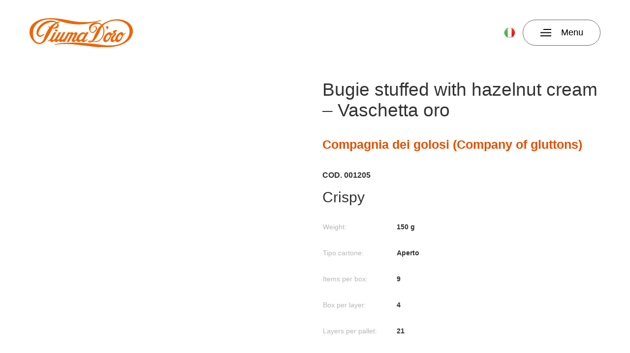

--- FILE ---
content_type: text/html; charset=UTF-8
request_url: https://www.piumadoro.com/en/prodotto/bugie-farcite-crema-nocciola-vaschetta-oro-2/
body_size: 12058
content:
<!DOCTYPE html>
<html lang="en-GB">
<head>
	<meta charset="UTF-8">
	<meta name="viewport" content="width=device-width, initial-scale=1, shrink-to-fit=no">
	<link rel="profile" href="http://gmpg.org/xfn/11">
	<script type="text/javascript" data-cookieconsent="ignore">
	window.dataLayer = window.dataLayer || [];

	function gtag() {
		dataLayer.push(arguments);
	}

	gtag("consent", "default", {
		ad_personalization: "denied",
		ad_storage: "denied",
		ad_user_data: "denied",
		analytics_storage: "denied",
		functionality_storage: "denied",
		personalization_storage: "denied",
		security_storage: "granted",
		wait_for_update: 500,
	});
	gtag("set", "ads_data_redaction", true);
	</script>
<script type="text/javascript"
		id="Cookiebot"
		src="https://consent.cookiebot.com/uc.js"
		data-implementation="wp"
		data-cbid="cf613202-cec9-4945-bd3e-7c0d08721be0"
						data-culture="EN"
				data-blockingmode="auto"
	></script>
<meta name='robots' content='index, follow, max-image-preview:large, max-snippet:-1, max-video-preview:-1' />
	<style>img:is([sizes="auto" i], [sizes^="auto," i]) { contain-intrinsic-size: 3000px 1500px }</style>
	<link rel="alternate" href="https://www.piumadoro.com/prodotto/bugie-dolci-nocciola-vaschetta/" hreflang="it" />
<link rel="alternate" href="https://www.piumadoro.com/en/prodotto/bugie-farcite-crema-nocciola-vaschetta-oro-2/" hreflang="en" />
<link rel="alternate" href="https://www.piumadoro.com/en/" hreflang="x-default" />

	<!-- This site is optimized with the Yoast SEO plugin v25.3.1 - https://yoast.com/wordpress/plugins/seo/ -->
	<title>Bugie stuffed with hazelnut cream - Vaschetta oro - Piuma d&#039;Oro</title>
	<meta name="description" content="Bugie stuffed with hazelnut cream. Piuma D&#039;Oro combines tradition and innovation in the production of artisanal chatter, guaranteeing quality." />
	<link rel="canonical" href="https://www.piumadoro.com/en/prodotto/bugie-farcite-crema-nocciola-vaschetta-oro-2/" />
	<meta property="og:locale" content="en_GB" />
	<meta property="og:locale:alternate" content="it_IT" />
	<meta property="og:type" content="article" />
	<meta property="og:title" content="Bugie stuffed with hazelnut cream - Vaschetta oro - Piuma d&#039;Oro" />
	<meta property="og:description" content="Bugie stuffed with hazelnut cream. Piuma D&#039;Oro combines tradition and innovation in the production of artisanal chatter, guaranteeing quality." />
	<meta property="og:url" content="https://www.piumadoro.com/en/prodotto/bugie-farcite-crema-nocciola-vaschetta-oro-2/" />
	<meta property="og:site_name" content="Piuma d&#039;Oro" />
	<meta property="article:modified_time" content="2024-05-08T13:14:33+00:00" />
	<meta property="og:image" content="https://www.piumadoro.com/wp-content/uploads/2020/11/001251-BUGIE-RIPIENE-NOCCIOLA150G-scaled.jpg" />
	<meta property="og:image:width" content="2560" />
	<meta property="og:image:height" content="1940" />
	<meta property="og:image:type" content="image/jpeg" />
	<meta name="twitter:card" content="summary_large_image" />
	<meta name="twitter:label1" content="Estimated reading time" />
	<meta name="twitter:data1" content="1 minute" />
	<script type="application/ld+json" class="yoast-schema-graph">{"@context":"https://schema.org","@graph":[{"@type":"WebPage","@id":"https://www.piumadoro.com/en/prodotto/bugie-farcite-crema-nocciola-vaschetta-oro-2/","url":"https://www.piumadoro.com/en/prodotto/bugie-farcite-crema-nocciola-vaschetta-oro-2/","name":"Bugie stuffed with hazelnut cream - Vaschetta oro - Piuma d&#039;Oro","isPartOf":{"@id":"https://www.piumadoro.com/en/#website"},"primaryImageOfPage":{"@id":"https://www.piumadoro.com/en/prodotto/bugie-farcite-crema-nocciola-vaschetta-oro-2/#primaryimage"},"image":{"@id":"https://www.piumadoro.com/en/prodotto/bugie-farcite-crema-nocciola-vaschetta-oro-2/#primaryimage"},"thumbnailUrl":"https://www.piumadoro.com/wp-content/uploads/2020/11/001251-BUGIE-RIPIENE-NOCCIOLA150G-scaled-1.jpg","datePublished":"2021-03-11T17:48:58+00:00","dateModified":"2024-05-08T13:14:33+00:00","description":"Bugie stuffed with hazelnut cream. Piuma D'Oro combines tradition and innovation in the production of artisanal chatter, guaranteeing quality.","breadcrumb":{"@id":"https://www.piumadoro.com/en/prodotto/bugie-farcite-crema-nocciola-vaschetta-oro-2/#breadcrumb"},"inLanguage":"en-GB","potentialAction":[{"@type":"ReadAction","target":["https://www.piumadoro.com/en/prodotto/bugie-farcite-crema-nocciola-vaschetta-oro-2/"]}]},{"@type":"ImageObject","inLanguage":"en-GB","@id":"https://www.piumadoro.com/en/prodotto/bugie-farcite-crema-nocciola-vaschetta-oro-2/#primaryimage","url":"https://www.piumadoro.com/wp-content/uploads/2020/11/001251-BUGIE-RIPIENE-NOCCIOLA150G-scaled-1.jpg","contentUrl":"https://www.piumadoro.com/wp-content/uploads/2020/11/001251-BUGIE-RIPIENE-NOCCIOLA150G-scaled-1.jpg","width":2000,"height":1516,"caption":"Bugie di carnevale ripiene con la crema di nocciola"},{"@type":"BreadcrumbList","@id":"https://www.piumadoro.com/en/prodotto/bugie-farcite-crema-nocciola-vaschetta-oro-2/#breadcrumb","itemListElement":[{"@type":"ListItem","position":1,"name":"Home","item":"https://www.piumadoro.com/en/"},{"@type":"ListItem","position":2,"name":"Chiacchiere dolci &#8211; tutti i prodotti","item":"https://www.piumadoro.com/tutti-i-prodotti-chiacchiere-dolci/"},{"@type":"ListItem","position":3,"name":"Bugie stuffed with hazelnut cream &#8211; Vaschetta oro"}]},{"@type":"WebSite","@id":"https://www.piumadoro.com/en/#website","url":"https://www.piumadoro.com/en/","name":"Piuma d&#039;Oro","description":"","publisher":{"@id":"https://www.piumadoro.com/en/#organization"},"potentialAction":[{"@type":"SearchAction","target":{"@type":"EntryPoint","urlTemplate":"https://www.piumadoro.com/en/?s={search_term_string}"},"query-input":{"@type":"PropertyValueSpecification","valueRequired":true,"valueName":"search_term_string"}}],"inLanguage":"en-GB"},{"@type":"Organization","@id":"https://www.piumadoro.com/en/#organization","name":"Piuma d&#039;Oro","url":"https://www.piumadoro.com/en/","logo":{"@type":"ImageObject","inLanguage":"en-GB","@id":"https://www.piumadoro.com/en/#/schema/logo/image/","url":"https://www.piumadoro.com/wp-content/uploads/2020/09/LOGO-PIUMADORO.svg","contentUrl":"https://www.piumadoro.com/wp-content/uploads/2020/09/LOGO-PIUMADORO.svg","width":133,"height":37,"caption":"Piuma d&#039;Oro"},"image":{"@id":"https://www.piumadoro.com/en/#/schema/logo/image/"}}]}</script>
	<!-- / Yoast SEO plugin. -->


<link rel='dns-prefetch' href='//fonts.googleapis.com' />
<link rel='stylesheet' id='wp-block-library-css' href='https://www.piumadoro.com/wp-includes/css/dist/block-library/style.min.css' media='all' />
<link rel='stylesheet' id='text-image-block-style-css' href='https://www.piumadoro.com/wp-content/themes/piumadoro/inc/gutenberg/text-image-block/assets/css/style.css' media='all' />
<style id='classic-theme-styles-inline-css'>
/*! This file is auto-generated */
.wp-block-button__link{color:#fff;background-color:#32373c;border-radius:9999px;box-shadow:none;text-decoration:none;padding:calc(.667em + 2px) calc(1.333em + 2px);font-size:1.125em}.wp-block-file__button{background:#32373c;color:#fff;text-decoration:none}
</style>
<style id='global-styles-inline-css'>
:root{--wp--preset--aspect-ratio--square: 1;--wp--preset--aspect-ratio--4-3: 4/3;--wp--preset--aspect-ratio--3-4: 3/4;--wp--preset--aspect-ratio--3-2: 3/2;--wp--preset--aspect-ratio--2-3: 2/3;--wp--preset--aspect-ratio--16-9: 16/9;--wp--preset--aspect-ratio--9-16: 9/16;--wp--preset--color--black: #000000;--wp--preset--color--cyan-bluish-gray: #abb8c3;--wp--preset--color--white: #fff;--wp--preset--color--pale-pink: #f78da7;--wp--preset--color--vivid-red: #cf2e2e;--wp--preset--color--luminous-vivid-orange: #ff6900;--wp--preset--color--luminous-vivid-amber: #fcb900;--wp--preset--color--light-green-cyan: #7bdcb5;--wp--preset--color--vivid-green-cyan: #00d084;--wp--preset--color--pale-cyan-blue: #8ed1fc;--wp--preset--color--vivid-cyan-blue: #0693e3;--wp--preset--color--vivid-purple: #9b51e0;--wp--preset--color--blue: #007bff;--wp--preset--color--indigo: #6610f2;--wp--preset--color--purple: #5533ff;--wp--preset--color--pink: #e83e8c;--wp--preset--color--red: #dc3545;--wp--preset--color--orange: #fd7e14;--wp--preset--color--yellow: #ffc107;--wp--preset--color--green: #28a745;--wp--preset--color--teal: #20c997;--wp--preset--color--cyan: #17a2b8;--wp--preset--color--gray: #6c757d;--wp--preset--color--gray-dark: #343a40;--wp--preset--gradient--vivid-cyan-blue-to-vivid-purple: linear-gradient(135deg,rgba(6,147,227,1) 0%,rgb(155,81,224) 100%);--wp--preset--gradient--light-green-cyan-to-vivid-green-cyan: linear-gradient(135deg,rgb(122,220,180) 0%,rgb(0,208,130) 100%);--wp--preset--gradient--luminous-vivid-amber-to-luminous-vivid-orange: linear-gradient(135deg,rgba(252,185,0,1) 0%,rgba(255,105,0,1) 100%);--wp--preset--gradient--luminous-vivid-orange-to-vivid-red: linear-gradient(135deg,rgba(255,105,0,1) 0%,rgb(207,46,46) 100%);--wp--preset--gradient--very-light-gray-to-cyan-bluish-gray: linear-gradient(135deg,rgb(238,238,238) 0%,rgb(169,184,195) 100%);--wp--preset--gradient--cool-to-warm-spectrum: linear-gradient(135deg,rgb(74,234,220) 0%,rgb(151,120,209) 20%,rgb(207,42,186) 40%,rgb(238,44,130) 60%,rgb(251,105,98) 80%,rgb(254,248,76) 100%);--wp--preset--gradient--blush-light-purple: linear-gradient(135deg,rgb(255,206,236) 0%,rgb(152,150,240) 100%);--wp--preset--gradient--blush-bordeaux: linear-gradient(135deg,rgb(254,205,165) 0%,rgb(254,45,45) 50%,rgb(107,0,62) 100%);--wp--preset--gradient--luminous-dusk: linear-gradient(135deg,rgb(255,203,112) 0%,rgb(199,81,192) 50%,rgb(65,88,208) 100%);--wp--preset--gradient--pale-ocean: linear-gradient(135deg,rgb(255,245,203) 0%,rgb(182,227,212) 50%,rgb(51,167,181) 100%);--wp--preset--gradient--electric-grass: linear-gradient(135deg,rgb(202,248,128) 0%,rgb(113,206,126) 100%);--wp--preset--gradient--midnight: linear-gradient(135deg,rgb(2,3,129) 0%,rgb(40,116,252) 100%);--wp--preset--font-size--small: 13px;--wp--preset--font-size--medium: 20px;--wp--preset--font-size--large: 36px;--wp--preset--font-size--x-large: 42px;--wp--preset--font-family--inter: "Inter", sans-serif;--wp--preset--font-family--cardo: Cardo;--wp--preset--spacing--20: 0.44rem;--wp--preset--spacing--30: 0.67rem;--wp--preset--spacing--40: 1rem;--wp--preset--spacing--50: 1.5rem;--wp--preset--spacing--60: 2.25rem;--wp--preset--spacing--70: 3.38rem;--wp--preset--spacing--80: 5.06rem;--wp--preset--shadow--natural: 6px 6px 9px rgba(0, 0, 0, 0.2);--wp--preset--shadow--deep: 12px 12px 50px rgba(0, 0, 0, 0.4);--wp--preset--shadow--sharp: 6px 6px 0px rgba(0, 0, 0, 0.2);--wp--preset--shadow--outlined: 6px 6px 0px -3px rgba(255, 255, 255, 1), 6px 6px rgba(0, 0, 0, 1);--wp--preset--shadow--crisp: 6px 6px 0px rgba(0, 0, 0, 1);}:where(.is-layout-flex){gap: 0.5em;}:where(.is-layout-grid){gap: 0.5em;}body .is-layout-flex{display: flex;}.is-layout-flex{flex-wrap: wrap;align-items: center;}.is-layout-flex > :is(*, div){margin: 0;}body .is-layout-grid{display: grid;}.is-layout-grid > :is(*, div){margin: 0;}:where(.wp-block-columns.is-layout-flex){gap: 2em;}:where(.wp-block-columns.is-layout-grid){gap: 2em;}:where(.wp-block-post-template.is-layout-flex){gap: 1.25em;}:where(.wp-block-post-template.is-layout-grid){gap: 1.25em;}.has-black-color{color: var(--wp--preset--color--black) !important;}.has-cyan-bluish-gray-color{color: var(--wp--preset--color--cyan-bluish-gray) !important;}.has-white-color{color: var(--wp--preset--color--white) !important;}.has-pale-pink-color{color: var(--wp--preset--color--pale-pink) !important;}.has-vivid-red-color{color: var(--wp--preset--color--vivid-red) !important;}.has-luminous-vivid-orange-color{color: var(--wp--preset--color--luminous-vivid-orange) !important;}.has-luminous-vivid-amber-color{color: var(--wp--preset--color--luminous-vivid-amber) !important;}.has-light-green-cyan-color{color: var(--wp--preset--color--light-green-cyan) !important;}.has-vivid-green-cyan-color{color: var(--wp--preset--color--vivid-green-cyan) !important;}.has-pale-cyan-blue-color{color: var(--wp--preset--color--pale-cyan-blue) !important;}.has-vivid-cyan-blue-color{color: var(--wp--preset--color--vivid-cyan-blue) !important;}.has-vivid-purple-color{color: var(--wp--preset--color--vivid-purple) !important;}.has-black-background-color{background-color: var(--wp--preset--color--black) !important;}.has-cyan-bluish-gray-background-color{background-color: var(--wp--preset--color--cyan-bluish-gray) !important;}.has-white-background-color{background-color: var(--wp--preset--color--white) !important;}.has-pale-pink-background-color{background-color: var(--wp--preset--color--pale-pink) !important;}.has-vivid-red-background-color{background-color: var(--wp--preset--color--vivid-red) !important;}.has-luminous-vivid-orange-background-color{background-color: var(--wp--preset--color--luminous-vivid-orange) !important;}.has-luminous-vivid-amber-background-color{background-color: var(--wp--preset--color--luminous-vivid-amber) !important;}.has-light-green-cyan-background-color{background-color: var(--wp--preset--color--light-green-cyan) !important;}.has-vivid-green-cyan-background-color{background-color: var(--wp--preset--color--vivid-green-cyan) !important;}.has-pale-cyan-blue-background-color{background-color: var(--wp--preset--color--pale-cyan-blue) !important;}.has-vivid-cyan-blue-background-color{background-color: var(--wp--preset--color--vivid-cyan-blue) !important;}.has-vivid-purple-background-color{background-color: var(--wp--preset--color--vivid-purple) !important;}.has-black-border-color{border-color: var(--wp--preset--color--black) !important;}.has-cyan-bluish-gray-border-color{border-color: var(--wp--preset--color--cyan-bluish-gray) !important;}.has-white-border-color{border-color: var(--wp--preset--color--white) !important;}.has-pale-pink-border-color{border-color: var(--wp--preset--color--pale-pink) !important;}.has-vivid-red-border-color{border-color: var(--wp--preset--color--vivid-red) !important;}.has-luminous-vivid-orange-border-color{border-color: var(--wp--preset--color--luminous-vivid-orange) !important;}.has-luminous-vivid-amber-border-color{border-color: var(--wp--preset--color--luminous-vivid-amber) !important;}.has-light-green-cyan-border-color{border-color: var(--wp--preset--color--light-green-cyan) !important;}.has-vivid-green-cyan-border-color{border-color: var(--wp--preset--color--vivid-green-cyan) !important;}.has-pale-cyan-blue-border-color{border-color: var(--wp--preset--color--pale-cyan-blue) !important;}.has-vivid-cyan-blue-border-color{border-color: var(--wp--preset--color--vivid-cyan-blue) !important;}.has-vivid-purple-border-color{border-color: var(--wp--preset--color--vivid-purple) !important;}.has-vivid-cyan-blue-to-vivid-purple-gradient-background{background: var(--wp--preset--gradient--vivid-cyan-blue-to-vivid-purple) !important;}.has-light-green-cyan-to-vivid-green-cyan-gradient-background{background: var(--wp--preset--gradient--light-green-cyan-to-vivid-green-cyan) !important;}.has-luminous-vivid-amber-to-luminous-vivid-orange-gradient-background{background: var(--wp--preset--gradient--luminous-vivid-amber-to-luminous-vivid-orange) !important;}.has-luminous-vivid-orange-to-vivid-red-gradient-background{background: var(--wp--preset--gradient--luminous-vivid-orange-to-vivid-red) !important;}.has-very-light-gray-to-cyan-bluish-gray-gradient-background{background: var(--wp--preset--gradient--very-light-gray-to-cyan-bluish-gray) !important;}.has-cool-to-warm-spectrum-gradient-background{background: var(--wp--preset--gradient--cool-to-warm-spectrum) !important;}.has-blush-light-purple-gradient-background{background: var(--wp--preset--gradient--blush-light-purple) !important;}.has-blush-bordeaux-gradient-background{background: var(--wp--preset--gradient--blush-bordeaux) !important;}.has-luminous-dusk-gradient-background{background: var(--wp--preset--gradient--luminous-dusk) !important;}.has-pale-ocean-gradient-background{background: var(--wp--preset--gradient--pale-ocean) !important;}.has-electric-grass-gradient-background{background: var(--wp--preset--gradient--electric-grass) !important;}.has-midnight-gradient-background{background: var(--wp--preset--gradient--midnight) !important;}.has-small-font-size{font-size: var(--wp--preset--font-size--small) !important;}.has-medium-font-size{font-size: var(--wp--preset--font-size--medium) !important;}.has-large-font-size{font-size: var(--wp--preset--font-size--large) !important;}.has-x-large-font-size{font-size: var(--wp--preset--font-size--x-large) !important;}
:where(.wp-block-post-template.is-layout-flex){gap: 1.25em;}:where(.wp-block-post-template.is-layout-grid){gap: 1.25em;}
:where(.wp-block-columns.is-layout-flex){gap: 2em;}:where(.wp-block-columns.is-layout-grid){gap: 2em;}
:root :where(.wp-block-pullquote){font-size: 1.5em;line-height: 1.6;}
</style>
<link rel='stylesheet' id='contact-form-7-css' href='https://www.piumadoro.com/wp-content/plugins/contact-form-7/includes/css/styles.css' media='all' />
<link rel='stylesheet' id='wpos-slick-style-css' href='https://www.piumadoro.com/wp-content/plugins/timeline-and-history-slider/assets/css/slick.css' media='all' />
<link rel='stylesheet' id='tahs-public-style-css' href='https://www.piumadoro.com/wp-content/plugins/timeline-and-history-slider/assets/css/slick-slider-style.css' media='all' />
<link rel='stylesheet' id='woocommerce-layout-css' href='https://www.piumadoro.com/wp-content/plugins/woocommerce/assets/css/woocommerce-layout.css' media='all' />
<link rel='stylesheet' id='woocommerce-smallscreen-css' href='https://www.piumadoro.com/wp-content/plugins/woocommerce/assets/css/woocommerce-smallscreen.css' media='only screen and (max-width: 768px)' />
<link rel='stylesheet' id='woocommerce-general-css' href='https://www.piumadoro.com/wp-content/plugins/woocommerce/assets/css/woocommerce.css' media='all' />
<style id='woocommerce-inline-inline-css'>
.woocommerce form .form-row .required { visibility: visible; }
</style>
<link rel='stylesheet' id='piumadoro-google-fonts-css' href='https://fonts.googleapis.com/css2?family=Kanit:wght@400;700&#038;family=Roboto:ital,wght@0,400;0,700;1,400;1,700&#038;display=swap' media='1' />
<link rel='stylesheet' id='swiper-css-css' href='https://www.piumadoro.com/wp-content/themes/piumadoro/css/swiper.min.css' media='all' />
<link rel='stylesheet' id='piumadoro-styles-css' href='https://www.piumadoro.com/wp-content/themes/piumadoro/css/child-theme.min.css' media='all' />
<link rel='stylesheet' id='custom-css-css' href='https://www.piumadoro.com/wp-content/themes/piumadoro/css/custom.css' media='all' />
<script src="https://www.piumadoro.com/wp-includes/js/jquery/jquery.min.js" id="jquery-core-js"></script>
<script src="https://www.piumadoro.com/wp-includes/js/jquery/jquery-migrate.min.js" id="jquery-migrate-js"></script>
<script src="https://www.piumadoro.com/wp-content/plugins/woocommerce/assets/js/jquery-blockui/jquery.blockUI.min.js" id="jquery-blockui-js" defer data-wp-strategy="defer"></script>
<script id="wc-add-to-cart-js-extra">
var wc_add_to_cart_params = {"ajax_url":"\/wp-admin\/admin-ajax.php","wc_ajax_url":"\/en\/?wc-ajax=%%endpoint%%","i18n_view_cart":"View basket","cart_url":"https:\/\/www.piumadoro.com","is_cart":"","cart_redirect_after_add":"no"};
</script>
<script src="https://www.piumadoro.com/wp-content/plugins/woocommerce/assets/js/frontend/add-to-cart.min.js" id="wc-add-to-cart-js" defer data-wp-strategy="defer"></script>
<script src="https://www.piumadoro.com/wp-content/plugins/woocommerce/assets/js/zoom/jquery.zoom.min.js" id="zoom-js" defer data-wp-strategy="defer"></script>
<script id="wc-single-product-js-extra">
var wc_single_product_params = {"i18n_required_rating_text":"Please select a rating","review_rating_required":"yes","flexslider":{"rtl":false,"animation":"slide","smoothHeight":true,"directionNav":false,"controlNav":"thumbnails","slideshow":false,"animationSpeed":500,"animationLoop":false,"allowOneSlide":false},"zoom_enabled":"1","zoom_options":[],"photoswipe_enabled":"","photoswipe_options":{"shareEl":false,"closeOnScroll":false,"history":false,"hideAnimationDuration":0,"showAnimationDuration":0},"flexslider_enabled":""};
</script>
<script src="https://www.piumadoro.com/wp-content/plugins/woocommerce/assets/js/frontend/single-product.min.js" id="wc-single-product-js" defer data-wp-strategy="defer"></script>
<script src="https://www.piumadoro.com/wp-content/plugins/woocommerce/assets/js/js-cookie/js.cookie.min.js" id="js-cookie-js" defer data-wp-strategy="defer"></script>
<script id="woocommerce-js-extra">
var woocommerce_params = {"ajax_url":"\/wp-admin\/admin-ajax.php","wc_ajax_url":"\/en\/?wc-ajax=%%endpoint%%"};
</script>
<script src="https://www.piumadoro.com/wp-content/plugins/woocommerce/assets/js/frontend/woocommerce.min.js" id="woocommerce-js" defer data-wp-strategy="defer"></script>
<script src="https://www.piumadoro.com/wp-content/themes/piumadoro/js/popper.min.js" id="popper-scripts-js"></script>

		<!-- GA Google Analytics @ https://m0n.co/ga -->
		<script async src="https://www.googletagmanager.com/gtag/js?id=G-D6XS11R187"></script>
		<script>
			window.dataLayer = window.dataLayer || [];
			function gtag(){dataLayer.push(arguments);}
			gtag('js', new Date());
			gtag('config', 'G-D6XS11R187');
		</script>

	<meta name="mobile-web-app-capable" content="yes">
<meta name="apple-mobile-web-app-capable" content="yes">
<meta name="apple-mobile-web-app-title" content="Piuma d&#039;Oro - ">
	<noscript><style>.woocommerce-product-gallery{ opacity: 1 !important; }</style></noscript>
	<style class='wp-fonts-local'>
@font-face{font-family:Inter;font-style:normal;font-weight:300 900;font-display:fallback;src:url('https://www.piumadoro.com/wp-content/plugins/woocommerce/assets/fonts/Inter-VariableFont_slnt,wght.woff2') format('woff2');font-stretch:normal;}
@font-face{font-family:Cardo;font-style:normal;font-weight:400;font-display:fallback;src:url('https://www.piumadoro.com/wp-content/plugins/woocommerce/assets/fonts/cardo_normal_400.woff2') format('woff2');}
</style>
<link rel="icon" href="https://www.piumadoro.com/wp-content/uploads/2020/12/cropped-piuma-favicon-32x32.png" sizes="32x32" />
<link rel="icon" href="https://www.piumadoro.com/wp-content/uploads/2020/12/cropped-piuma-favicon-192x192.png" sizes="192x192" />
<link rel="apple-touch-icon" href="https://www.piumadoro.com/wp-content/uploads/2020/12/cropped-piuma-favicon-180x180.png" />
<meta name="msapplication-TileImage" content="https://www.piumadoro.com/wp-content/uploads/2020/12/cropped-piuma-favicon-270x270.png" />
		<style id="wp-custom-css">
			h3 {
    margin-top: 20px;
    margin-bottom: 20px;
}		</style>
			
		<script type="text/javascript" async defer> (function(b,a,c){script=b.createElement("script");first_script=b.getElementsByTagName("script")[0];script.async=1;script.src=a+c+".js";first_script.parentNode.insertBefore(script,first_script)})(document,"https://track.btolead.it/js/btolead/","aec57097-315f-4e69-8154-7d07bd13eb8c"); </script>
	</head>

<body class="product-template-default single single-product postid-868 wp-custom-logo wp-embed-responsive theme-understrap woocommerce woocommerce-page woocommerce-no-js understrap-has-sidebar">

<div id="main-menu-wrapper" class="sidebar-menu-wrapper">
	<div class="sidebar-menu-container">
		<div class="sidebar-menu-container__inner mid-content mid-content--right">
			<div class="sidebar-menu-header">
				<div class="sidebar-menu-header__inner">
					<div class="main-navbar__widgets-wrapper">
												<div class="main-navbar__menu-button-wrapper">
							<button class="navbar-toggler close-menu" type="button"><span class="navbar-toggler-hamburger"><svg xmlns="http://www.w3.org/2000/svg" class="navbar-toggler-icon__svg" width="44" height="44" viewBox="0 0 44 44"> <path id="Close" fill="currentColor" fill-rule="evenodd" d="M44,4.432L39.569,0,22,17.568,4.431,0,0,4.432,17.569,22,0,39.568,4.431,44,22,26.431,39.569,44,44,39.568,26.431,22Z"/></svg></span><span class="navbar-toggler-label">Close</span></button>
						</div>
					</div>
				</div>
			</div>
			<div class="sidebar-menu-body">
				<div class="sidebar-menu-body__top">
					<ul id="main-menu" class="navbar-nav menu"><li itemscope="itemscope" itemtype="https://www.schema.org/SiteNavigationElement" id="menu-item-769" class="menu-item menu-item-type-custom menu-item-object-custom menu-item-has-children dropdown menu-item-769 nav-item menu_parent"><a title="About" href="#" data-toggle="dropdown" aria-haspopup="true" aria-expanded="false" class="dropdown-toggle nav-link" id="menu-item-dropdown-769"><span>About</span></a>
<ul class="dropdown-menu" aria-labelledby="menu-item-dropdown-769" role="menu">
	<li itemscope="itemscope" itemtype="https://www.schema.org/SiteNavigationElement" id="menu-item-772" class="menu-item menu-item-type-post_type menu-item-object-page menu-item-772 nav-item"><a title="Company" href="https://www.piumadoro.com/en/a-family-business/" class="dropdown-item"><span>Company</span></a></li>
	<li itemscope="itemscope" itemtype="https://www.schema.org/SiteNavigationElement" id="menu-item-771" class="menu-item menu-item-type-post_type menu-item-object-page menu-item-771 nav-item"><a title="Technology and service" href="https://www.piumadoro.com/en/innovative-by-tradition/" class="dropdown-item"><span>Technology and service</span></a></li>
	<li itemscope="itemscope" itemtype="https://www.schema.org/SiteNavigationElement" id="menu-item-770" class="menu-item menu-item-type-post_type menu-item-object-page menu-item-770 nav-item"><a title="Certifications" href="https://www.piumadoro.com/en/certifications/" class="dropdown-item"><span>Certifications</span></a></li>
	<li itemscope="itemscope" itemtype="https://www.schema.org/SiteNavigationElement" id="menu-item-1268" class="menu-item menu-item-type-post_type menu-item-object-page menu-item-1268 nav-item"><a title="Press reviews" href="https://www.piumadoro.com/en/press-reviews/" class="dropdown-item"><span>Press reviews</span></a></li>
</ul>
</li>
<li itemscope="itemscope" itemtype="https://www.schema.org/SiteNavigationElement" id="menu-item-773" class="menu-item menu-item-type-taxonomy menu-item-object-product_cat menu-item-has-children dropdown menu-item-773 nav-item menu_parent"><a title="Products" href="#" data-toggle="dropdown" aria-haspopup="true" aria-expanded="false" class="dropdown-toggle nav-link" id="menu-item-dropdown-773"><span>Products</span></a>
<ul class="dropdown-menu" aria-labelledby="menu-item-dropdown-773" role="menu">
	<li itemscope="itemscope" itemtype="https://www.schema.org/SiteNavigationElement" id="menu-item-928" class="menu-item menu-item-type-taxonomy menu-item-object-product_cat menu-item-928 nav-item"><a title="Traditional line" href="https://www.piumadoro.com/en/categoria-prodotto/tradizional-en/" class="dropdown-item"><span>Traditional line</span></a></li>
	<li itemscope="itemscope" itemtype="https://www.schema.org/SiteNavigationElement" id="menu-item-930" class="menu-item menu-item-type-taxonomy menu-item-object-product_cat current-product-ancestor current-menu-parent current-product-parent active menu-item-930 nav-item"><a title="Compagnia dei golosi (Company of gluttons)" href="https://www.piumadoro.com/en/categoria-prodotto/compagnia-dei-golosi-company-of-gluttons/" class="dropdown-item"><span>Compagnia dei golosi (Company of gluttons)</span></a></li>
	<li itemscope="itemscope" itemtype="https://www.schema.org/SiteNavigationElement" id="menu-item-934" class="menu-item menu-item-type-taxonomy menu-item-object-product_cat menu-item-934 nav-item"><a title="Momenti insieme (Moments together)" href="https://www.piumadoro.com/en/categoria-prodotto/momenti-insieme-moments-together/" class="dropdown-item"><span>Momenti insieme (Moments together)</span></a></li>
	<li itemscope="itemscope" itemtype="https://www.schema.org/SiteNavigationElement" id="menu-item-935" class="menu-item menu-item-type-taxonomy menu-item-object-product_cat menu-item-935 nav-item"><a title="Autumn line" href="https://www.piumadoro.com/en/categoria-prodotto/autumn-line/" class="dropdown-item"><span>Autumn line</span></a></li>
	<li itemscope="itemscope" itemtype="https://www.schema.org/SiteNavigationElement" id="menu-item-1306" class="menu-item menu-item-type-taxonomy menu-item-object-product_cat menu-item-1306 nav-item"><a title="Halloween" href="https://www.piumadoro.com/en/categoria-prodotto/autumn-line/halloween-en/" class="dropdown-item"><span>Halloween</span></a></li>
	<li itemscope="itemscope" itemtype="https://www.schema.org/SiteNavigationElement" id="menu-item-932" class="menu-item menu-item-type-taxonomy menu-item-object-product_cat menu-item-932 nav-item"><a title="Healthy line" href="https://www.piumadoro.com/en/categoria-prodotto/healthy-line/" class="dropdown-item"><span>Healthy line</span></a></li>
	<li itemscope="itemscope" itemtype="https://www.schema.org/SiteNavigationElement" id="menu-item-936" class="menu-item menu-item-type-taxonomy menu-item-object-product_cat menu-item-936 nav-item"><a title="Love is... celebrates Love!" href="https://www.piumadoro.com/en/categoria-prodotto/love-is-en/" class="dropdown-item"><span>Love is&#8230; celebrates Love!</span></a></li>
</ul>
</li>
<li itemscope="itemscope" itemtype="https://www.schema.org/SiteNavigationElement" id="menu-item-777" class="menu-item menu-item-type-post_type menu-item-object-page menu-item-777 nav-item"><a title="Contacts" href="https://www.piumadoro.com/en/contacts/" class="nav-link"><span>Contacts</span></a></li>
</ul>				</div>
				<div class="sidebar-menu-body__bottom">
					<!-- Footer -->
					<div id="nav_menu-11" class="widget widget_nav_menu"><div class="menu-sidemenu-bottom-en-container"><ul id="menu-sidemenu-bottom-en" class="menu"><li id="menu-item-951" class="menu-item--button btn btn-outline-primary menu-item menu-item-type-post_type menu-item-object-page menu-item-951"><a href="https://www.piumadoro.com/en/create-your-shelf/"><span>Create your shelf</span></a></li>
<li id="menu-item-948" class="menu-item menu-item-type-post_type menu-item-object-page menu-item-privacy-policy menu-item-948"><a rel="privacy-policy" href="https://www.piumadoro.com/en/privacy-policy-2/"><span>Privacy Policy EN</span></a></li>
</ul></div></div><div id="nav_menu-6" class="widget widget_nav_menu"><div class="menu-menu-social-container"><ul id="menu-menu-social" class="menu"><li id="menu-item-550" class="menu-link--social-icon menu-item menu-item-type-custom menu-item-object-custom menu-item-550"><a target="_blank" href="https://www.facebook.com/PIUMA-DORO-SRL-146179262154398"><span>Facebook Piuma d&#8217;Oro</span><img src="/wp-content/uploads/2020/12/facebook.svg" alt="Icona facebook-piuma-doro" class="menu-link-icon" /></a></li>
</ul></div></div>				</div>
			</div>
			
		</div>
	</div>
</div>
<div class="site" id="page">

	<!-- ******************* The Navbar Area ******************* -->
	<div id="wrapper-navbar" itemscope itemtype="http://schema.org/WebSite">

		<a class="skip-link sr-only sr-only-focusable" href="#content">Skip to content</a>

		<nav id="main-navbar" class="navbar main-navbar">
		<div class="container header-main-container">			<div class="main-navbar__inner">
				<div class="main-navbar__left">
					<!-- Your site title as branding in the menu -->
					<a href="https://www.piumadoro.com/en/" class="navbar-brand custom-logo-link" rel="home"><img width="133" height="37" src="https://www.piumadoro.com/wp-content/uploads/2020/09/LOGO-PIUMADORO.svg" class="img-fluid" alt="Aziende produttrici di biscotti logo Piuma d&#039;Oro" decoding="async" /></a><!-- end custom logo -->
				</div>
				<div class="main-navbar__right">
					<div class="main-navbar__widgets-wrapper">
						<div class="wrapper-lang mr-3">
							<div id="polylang-2" class="widget widget_polylang"><ul>
	<li class="lang-item lang-item-5 lang-item-it lang-item-first"><a lang="it-IT" hreflang="it-IT" href="https://www.piumadoro.com/prodotto/bugie-dolci-nocciola-vaschetta/"><img src="[data-uri]" alt="ITA" width="16" height="11" style="width: 16px; height: 11px;" /></a></li>
</ul>
</div>						</div>
												<div class="main-navbar__menu-button-wrapper">
							<button class="navbar-toggler toggle-menu" type="button"><span class="navbar-toggler-hamburger"><svg viewBox='0 0 22 15' xmlns='http://www.w3.org/2000/svg' width="22" height="15"><path stroke='currentColor' stroke-width='2' stroke-miterlimit='0' d='M6 1h16' class='line-1' /><path stroke='currentColor' stroke-width='2' stroke-miterlimit='0' d='M0 7.5h22' class='line-2'/><path stroke='currentColor' stroke-width='2' stroke-miterlimit='0' d='M0 14h22' class='line-3' /></svg></span><span class="navbar-toggler-label">Menu</span></button>
						</div>
					</div>
				</div>
			</div>

		</div><!-- .container -->		</nav><!-- .site-navigation -->

	</div><!-- #wrapper-navbar end -->

	<div class="wrapper" id="woocommerce-wrapper"><div class="container-fluid" id="content" tabindex="-1"><div class="row">
<div class="col-md content-area" id="primary">
<main class="site-main" id="main"><nav class="woocommerce-breadcrumb d-none"><a href="https://www.piumadoro.com/en/categoria-prodotto/compagnia-dei-golosi-company-of-gluttons/">Compagnia dei golosi (Company of gluttons)</a>&nbsp;&#47;&nbsp;Bugie stuffed with hazelnut cream &#8211; Vaschetta oro</nav>
					
			<div class="woocommerce-notices-wrapper"></div><div class="container-row">
	<div class="container">
		<div id="product-868" class="product type-product post-868 status-publish first instock product_cat-compagnia-dei-golosi-company-of-gluttons has-post-thumbnail shipping-taxable product-type-simple">

			<div class="row">
				<div class="col-12 col-md-6">
					<div class="woocommerce-product-gallery woocommerce-product-gallery--with-images woocommerce-product-gallery--columns-4 images" data-columns="4" style="opacity: 0; transition: opacity .25s ease-in-out;">
	<div class="woocommerce-product-gallery__wrapper">
		<div data-thumb="https://www.piumadoro.com/wp-content/uploads/2020/11/001251-BUGIE-RIPIENE-NOCCIOLA150G-scaled-1-100x100.jpg" data-thumb-alt="Bugie di carnevale ripiene con la crema di nocciola" data-thumb-srcset="https://www.piumadoro.com/wp-content/uploads/2020/11/001251-BUGIE-RIPIENE-NOCCIOLA150G-scaled-1-100x100.jpg 100w, https://www.piumadoro.com/wp-content/uploads/2020/11/001251-BUGIE-RIPIENE-NOCCIOLA150G-scaled-1-150x150.jpg 150w" class="woocommerce-product-gallery__image"><a href="https://www.piumadoro.com/wp-content/uploads/2020/11/001251-BUGIE-RIPIENE-NOCCIOLA150G-scaled-1.jpg"><img width="600" height="455" src="https://www.piumadoro.com/wp-content/uploads/2020/11/001251-BUGIE-RIPIENE-NOCCIOLA150G-scaled-1-600x455.jpg" class="wp-post-image" alt="Bugie di carnevale ripiene con la crema di nocciola" data-caption="" data-src="https://www.piumadoro.com/wp-content/uploads/2020/11/001251-BUGIE-RIPIENE-NOCCIOLA150G-scaled-1.jpg" data-large_image="https://www.piumadoro.com/wp-content/uploads/2020/11/001251-BUGIE-RIPIENE-NOCCIOLA150G-scaled-1.jpg" data-large_image_width="2000" data-large_image_height="1516" decoding="async" fetchpriority="high" srcset="https://www.piumadoro.com/wp-content/uploads/2020/11/001251-BUGIE-RIPIENE-NOCCIOLA150G-scaled-1-600x455.jpg 600w, https://www.piumadoro.com/wp-content/uploads/2020/11/001251-BUGIE-RIPIENE-NOCCIOLA150G-scaled-1-300x227.jpg 300w, https://www.piumadoro.com/wp-content/uploads/2020/11/001251-BUGIE-RIPIENE-NOCCIOLA150G-scaled-1-1024x776.jpg 1024w, https://www.piumadoro.com/wp-content/uploads/2020/11/001251-BUGIE-RIPIENE-NOCCIOLA150G-scaled-1-768x582.jpg 768w, https://www.piumadoro.com/wp-content/uploads/2020/11/001251-BUGIE-RIPIENE-NOCCIOLA150G-scaled-1-1536x1164.jpg 1536w, https://www.piumadoro.com/wp-content/uploads/2020/11/001251-BUGIE-RIPIENE-NOCCIOLA150G-scaled-1-293x221.jpg 293w, https://www.piumadoro.com/wp-content/uploads/2020/11/001251-BUGIE-RIPIENE-NOCCIOLA150G-scaled-1.jpg 2000w" sizes="(max-width: 600px) 100vw, 600px" /></a></div>	</div>
</div>
				</div>
				<div class="col-12 col-md-6">
					<div class="summary entry-summary">
						<h1 class="product_title entry-title ggg">Bugie stuffed with hazelnut cream &#8211; Vaschetta oro <span class="sr-only">150g</span><span class="product-category d-none">
    <span class="posted_in product-category"><a href="https://www.piumadoro.com/en/categoria-prodotto/compagnia-dei-golosi-company-of-gluttons/" rel="tag">Compagnia dei golosi (Company of gluttons)</a></span></span></h1>
<span class="product-category">
    <span class="posted_in product-category"><a href="https://www.piumadoro.com/en/categoria-prodotto/compagnia-dei-golosi-company-of-gluttons/" rel="tag">Compagnia dei golosi (Company of gluttons)</a></span></span>
            <div class="product-sku">
            <span class="sku_wrapper">COD. <span class="sku">001205</span></span>        </div>
    <p class="price"></p>
<div class="single-product-description"><h2>Crispy</h2>
</div><table class="meta-values meta-values--shop_attributes">
    <tbody>
					<tr class="meta-values-item">
				<th class="meta-values-item__label">Weight:</th>
				<td class="meta-values-item__value"><p>150 g</p>
</td>
			</tr>
					<tr class="meta-values-item">
				<th class="meta-values-item__label">Tipo cartone:</th>
				<td class="meta-values-item__value"><p>Aperto</p>
</td>
			</tr>
					<tr class="meta-values-item">
				<th class="meta-values-item__label">Items per box:</th>
				<td class="meta-values-item__value"><p>9</p>
</td>
			</tr>
					<tr class="meta-values-item">
				<th class="meta-values-item__label">Box per layer:</th>
				<td class="meta-values-item__value"><p>4</p>
</td>
			</tr>
					<tr class="meta-values-item">
				<th class="meta-values-item__label">Layers per pallet:</th>
				<td class="meta-values-item__value"><p>21</p>
</td>
			</tr>
					<tr class="meta-values-item">
				<th class="meta-values-item__label">Unita per bancale:</th>
				<td class="meta-values-item__value"><p>756</p>
</td>
			</tr>
					<tr class="meta-values-item">
				<th class="meta-values-item__label">Altezza bancale:</th>
				<td class="meta-values-item__value"><p>2.25</p>
</td>
			</tr>
					<tr class="meta-values-item">
				<th class="meta-values-item__label">Ean:</th>
				<td class="meta-values-item__value"><p>8031993 001745</p>
</td>
			</tr>
		    </tbody>
</table>
    <div class="prodotto-scheda-tecnica wrapper--small">
        <a class="btn btn-outline-secondary" href="https://www.piumadoro.com/wp-content/uploads/2021/03/001205-BUGIE-FARCITE-CREMA-NOCCIOLA-150-G.pdf" download="001205-BUGIE-FARCITE-CREMA-NOCCIOLA-150-G.pdf" target="_blank">Download complete data sheet</a>    </div>
    					</div>
				</div>
			</div>

			<div class="after-product">
							</div>

		</div>
	</div>
	
</div>


<div>

</div>

		
	</main><!-- #main --></div><!-- #primary -->

</div><!-- .row --></div><!-- Container end --></div><!-- Wrapper end -->
	
<div class="wrapper prefooter content-primary" id="prefooter">
	<div class="footer-info">
		<div class="footer-info__inner container ">
			<div class="row">
				<div class="footer-col footer-col--1 col-12 col-md-6 col-lg-3 col-xl-3">
					<div id="nav_menu-9" class="widget widget_nav_menu"><h4 class="widget-title">Piuma d’oro</h4><div class="menu-piuma-doro-en-container"><ul id="menu-piuma-doro-en" class="menu"><li id="menu-item-945" class="menu-item menu-item-type-post_type menu-item-object-page menu-item-945"><a href="https://www.piumadoro.com/en/a-family-business/"><span>Company</span></a></li>
<li id="menu-item-944" class="menu-item menu-item-type-post_type menu-item-object-page menu-item-944"><a href="https://www.piumadoro.com/en/innovative-by-tradition/"><span>Technology and service</span></a></li>
<li id="menu-item-943" class="menu-item menu-item-type-post_type menu-item-object-page menu-item-943"><a href="https://www.piumadoro.com/en/certifications/"><span>Certifications</span></a></li>
</ul></div></div>				</div>
				<div class="footer-col footer-col--2 col-12 col-md-6 col-lg-3 col-xl-3">
					<div id="nav_menu-10" class="widget widget_nav_menu"><h4 class="widget-title">Need help?</h4><div class="menu-bisogno-di-aiuto-container"><ul id="menu-bisogno-di-aiuto" class="menu"><li id="menu-item-614" class="menu-item menu-item-type-post_type menu-item-object-page menu-item-614"><a href="https://www.piumadoro.com/contatti-produzione-dolci-di-carnevale/"><span>Contattaci</span></a></li>
</ul></div></div>				</div>
				<div class="footer-col footer-col--3 col-12 col-md-6 col-lg-3 col-xl-3">
									</div>
				<div class="footer-col footer-col--4 col-12 col-md-6 col-lg-3 col-xl-3">
									</div>
			</div><!-- row end -->
		</div><!-- container end -->
	</div>
</div>
<div class="" id="wrapper-footer">
	<div class="footer-info">
		<div class="footer-info__inner container ">
			<div class="row">
				<div class="footer-col footer-col--1 col-12 col-md-6 col-lg-4 col-xl-3">
					<div id="media_image-5" class="widget widget_media_image"><img width="133" height="37" src="https://www.piumadoro.com/wp-content/uploads/2020/09/LOGO-PIUMADORO.svg" class="image wp-image-61  attachment-full size-full" alt="Aziende produttrici di biscotti logo Piuma d&#039;Oro" style="max-width: 100%; height: auto;" decoding="async" loading="lazy" /></div>				</div>
				<div class="footer-col footer-col--2 col-12 col-md-6 col-lg-4 col-xl-3">
					<div id="text-5" class="widget widget_text">			<div class="textwidget"><p><strong>PIUMA D&#8217;ORO</strong><br />
Via Monte Santo, 6<br />
24047 Treviglio (BG) ITALY</p>
<p>P. IVA 01634170169</p>
</div>
		</div>				</div>
				<div class="footer-col footer-col--3 col-12 col-md-6 col-lg-4 col-xl-4">
					<div id="text-6" class="widget widget_text">			<div class="textwidget"><p><strong>Customer service</strong><br />
Call +39 0363 303690<br />
or write to us at <a href="mailto:piumadoro@piumadoro.com">piumadoro@piumadoro.com</a></p>
</div>
		</div>				</div>
				<div class="footer-col footer-col--4 col-12 col-md-6 col-lg-4 col-xl-2">
					<div id="block-2" class="widget widget_block widget_text"><p></p></div><div id="text-7" class="widget widget_text">			<div class="textwidget"><p><a href="https://www.piumadoro.com/en/privacy-policy-2/">Privacy policy</a></p>
</div>
		</div><div id="nav_menu-8" class="widget widget_nav_menu"><div class="menu-menu-social-footer-container"><ul id="menu-menu-social-footer" class="menu"><li id="menu-item-721" class="menu-link--social-icon menu-item menu-item-type-custom menu-item-object-custom menu-item-721"><a target="_blank" href="https://www.facebook.com/PIUMA-DORO-SRL-146179262154398"><span>Facebook Piuma d&#8217;Oro</span><img src="/wp-content/uploads/2020/12/facebook-light.svg" alt="Icona facebook-piuma-doro" class="menu-link-icon" /></a></li>
</ul></div></div>				</div>
			</div><!-- row end -->
		</div><!-- container end -->
	</div>
	</div><!-- wrapper end -->

</div><!-- #page we need this extra closing tag here -->

<div class="countdown-popup"  style="background-image: url('https://www.piumadoro.com/wp-content/uploads/2020/12/IMG-countdown.png');">
    <div class="countdown-popup__inner">
        <div class="countdown-popup__top">
            Quanto manca al Carnevale?<span class="countdown-popup__text"></span>        </div>
        <div class="countdown-popup__content">
            <div class="countdown-popup__content__row">
                <!-- giorni -->
                <div class="countdown-popup__content__col">
                    <div class="countdown-popup__value" id="countdown-giorni-value"></div>
                    <div class="countdown-popup__label">Days</div>
                </div>
                <div class="countdown-popup__content__col--separator">:</div>
                <!-- ore -->
                <div class="countdown-popup__content__col">
                    <div class="countdown-popup__value" id="countdown-ore-value"></div>
                    <div class="countdown-popup__label">Hours</div>
                </div>
                <div class="countdown-popup__content__col--separator">:</div>
                <!-- minuti -->
                <div class="countdown-popup__content__col">
                    <div class="countdown-popup__value" id="countdown-minuti-value"></div>
                    <div class="countdown-popup__label">Minutes</div>
                </div>
                <div class="countdown-popup__content__col--separator">:</div>
                <!-- secondi -->
                <div class="countdown-popup__content__col">
                    <div class="countdown-popup__value" id="countdown-secondi-value"></div>
                    <div class="countdown-popup__label">Seconds</div>
                </div>
            </div>
        </div>
        <div class="countdown-popup__bottom">
            Festeggialo con noi!<span class="countdown-popup__text"></span>        </div>
        <div class="countdown-popup__close">
            <svg version="1.1" id="Livello_1" class="countdown-popup__close__icon" xmlns="http://www.w3.org/2000/svg" xmlns:xlink="http://www.w3.org/1999/xlink" x="0px" y="0px"
                viewBox="0 0 14.7 14.7" style="enable-background:new 0 0 14.7 14.7;" xml:space="preserve">
                <polygon style="fill:#272E63;" points="14.7,13.2 8.7,7.3 14.5,1.4 13.1,0 7.3,5.9 1.7,0.2 0.2,1.7 5.9,7.3 0,13.1 1.4,14.5 
                7.3,8.7 13.2,14.7 "/>
            </svg>
        </div>
    </div>
</div>
<script type="application/ld+json">{"@context":"https:\/\/schema.org\/","@type":"BreadcrumbList","itemListElement":[{"@type":"ListItem","position":1,"item":{"name":"Compagnia dei golosi (Company of gluttons)","@id":"https:\/\/www.piumadoro.com\/en\/categoria-prodotto\/compagnia-dei-golosi-company-of-gluttons\/"}},{"@type":"ListItem","position":2,"item":{"name":"Bugie stuffed with hazelnut cream &amp;#8211; Vaschetta oro","@id":"https:\/\/www.piumadoro.com\/en\/prodotto\/bugie-farcite-crema-nocciola-vaschetta-oro-2\/"}}]}</script>	<script>
		(function () {
			var c = document.body.className;
			c = c.replace(/woocommerce-no-js/, 'woocommerce-js');
			document.body.className = c;
		})();
	</script>
	<link rel='stylesheet' id='wc-blocks-style-css' href='https://www.piumadoro.com/wp-content/plugins/woocommerce/assets/client/blocks/wc-blocks.css' media='all' />
<script src="https://www.piumadoro.com/wp-includes/js/dist/hooks.min.js" id="wp-hooks-js"></script>
<script src="https://www.piumadoro.com/wp-includes/js/dist/i18n.min.js" id="wp-i18n-js"></script>
<script id="wp-i18n-js-after">
wp.i18n.setLocaleData( { 'text direction\u0004ltr': [ 'ltr' ] } );
</script>
<script src="https://www.piumadoro.com/wp-content/plugins/contact-form-7/includes/swv/js/index.js" id="swv-js"></script>
<script id="contact-form-7-js-translations">
( function( domain, translations ) {
	var localeData = translations.locale_data[ domain ] || translations.locale_data.messages;
	localeData[""].domain = domain;
	wp.i18n.setLocaleData( localeData, domain );
} )( "contact-form-7", {"translation-revision-date":"2024-05-21 11:58:24+0000","generator":"GlotPress\/4.0.1","domain":"messages","locale_data":{"messages":{"":{"domain":"messages","plural-forms":"nplurals=2; plural=n != 1;","lang":"en_GB"},"Error:":["Error:"]}},"comment":{"reference":"includes\/js\/index.js"}} );
</script>
<script id="contact-form-7-js-before">
var wpcf7 = {
    "api": {
        "root": "https:\/\/www.piumadoro.com\/wp-json\/",
        "namespace": "contact-form-7\/v1"
    },
    "cached": 1
};
</script>
<script src="https://www.piumadoro.com/wp-content/plugins/contact-form-7/includes/js/index.js" id="contact-form-7-js"></script>
<script id="pll_cookie_script-js-after">
(function() {
				var expirationDate = new Date();
				expirationDate.setTime( expirationDate.getTime() + 31536000 * 1000 );
				document.cookie = "pll_language=en; expires=" + expirationDate.toUTCString() + "; path=/; secure; SameSite=Lax";
			}());
</script>
<script src="https://www.piumadoro.com/wp-content/themes/piumadoro/js/swiper.min.js" id="swiper-scripts-js"></script>
<script id="piumadoro-scripts-js-extra">
var piumadoro_obj = {"countdown_popup":{"datetime":"2026-02-17 00:00:00"}};
</script>
<script src="https://www.piumadoro.com/wp-content/themes/piumadoro/js/child-theme.min.js" id="piumadoro-scripts-js"></script>
<script type='text/javascript' src='https://www.piumadoro.com/wp-content/themes/piumadoro/js/swiper.init.js' data-id='swpinit' data-swp='[]'></script>
<script src="https://www.piumadoro.com/wp-content/plugins/woocommerce/assets/js/sourcebuster/sourcebuster.min.js" id="sourcebuster-js-js"></script>
<script id="wc-order-attribution-js-extra">
var wc_order_attribution = {"params":{"lifetime":1.0e-5,"session":30,"base64":false,"ajaxurl":"https:\/\/www.piumadoro.com\/wp-admin\/admin-ajax.php","prefix":"wc_order_attribution_","allowTracking":true},"fields":{"source_type":"current.typ","referrer":"current_add.rf","utm_campaign":"current.cmp","utm_source":"current.src","utm_medium":"current.mdm","utm_content":"current.cnt","utm_id":"current.id","utm_term":"current.trm","utm_source_platform":"current.plt","utm_creative_format":"current.fmt","utm_marketing_tactic":"current.tct","session_entry":"current_add.ep","session_start_time":"current_add.fd","session_pages":"session.pgs","session_count":"udata.vst","user_agent":"udata.uag"}};
</script>
<script src="https://www.piumadoro.com/wp-content/plugins/woocommerce/assets/js/frontend/order-attribution.min.js" id="wc-order-attribution-js"></script>
<script src="https://www.piumadoro.com/wp-content/plugins/woocommerce/assets/js/jquery-cookie/jquery.cookie.min.js" id="jquery-cookie-js" data-wp-strategy="defer"></script>
<script id="wc-cart-fragments-js-extra">
var wc_cart_fragments_params = {"ajax_url":"\/wp-admin\/admin-ajax.php","wc_ajax_url":"\/en\/?wc-ajax=%%endpoint%%","cart_hash_key":"wc_cart_hash_3a2208bd1eca80308107185cc8916818","fragment_name":"wc_fragments_3a2208bd1eca80308107185cc8916818","request_timeout":"5000"};
</script>
<script src="https://www.piumadoro.com/wp-content/plugins/woo-poly-integration/public/js/Cart.min.js" id="wc-cart-fragments-js"></script>

<div class="credits-info">
    <div class="container">
        <div class="row">
            <div class="col-sm-12 col-md-12">
                <div id="cdd">
                    <div>
                        <!--<a href="//www.purelab.it" target="_blank" title="Purelab web realizzazione siti internet">Realizzazione siti web</a>-->
						<a href="//www.purelab.it" target="_blank" title="Purelab Website creation">
							Website creation						</a>
                        <svg version="1.1" width="21.48" height="16" id="purelab_leaf" xmlns="//www.w3.org/2000/svg" xmlns:xlink="//www.w3.org/1999/xlink" x="0px" y="0px"
                            viewBox="0 0 75.2 56" style="enable-background: new 0 0 75.2 56;" xml:space="preserve">
                            <path fill="currentColor" id="XMLID_217_" d="M68.2,35.4c0.1-0.1,0.1-0.2,0.2-0.3c0.2-0.4,0.5-0.8,0.7-1.2c0.1-0.2,0.2-0.4,0.3-0.5
                            c0.1-0.2,0.2-0.4,0.3-0.6l0,0c2.7-5.3,4.3-11.3,4.4-17.7c0-4.7-0.7-9.2-2.2-13.5c-5.6,15.1-20.1,25.8-37.1,25.8
                            c-2.5-1.8-4.8-3.9-7.1-6.2c-5.2-5.3-14.3-7.4-21.4-0.7c-7.4,6.9-5.8,16-0.7,21.4c0.1,0.1,0.2,0.2,0.3,0.3c7.7,7.9,17.9,12,28.1,12.1
                            c0.1,0,0.8,0,0.8,0c1.8,0,4.2-0.2,6-0.5c0.6-0.1,2.6-0.5,3.7-0.8c5.1-1.1,9.3-3.4,13.4-6.4c0.1-0.1,1-0.8,1.3-1
                            c0.2-0.1,1.1-0.9,1.4-1.2c0.2-0.2,0.8-0.7,0.9-0.8c0.2-0.2,0.9-0.9,1-1c0.4-0.4,1.2-1.2,1.2-1.3C65.4,39.4,66.9,37.5,68.2,35.4z
                             M36,52c-0.5,0-1.7,0-1.9,0c-2.9-0.1-5.6-1.3-7.7-3.3c-2.1-2.1-3.2-4.9-3.2-7.9c0.1-5.8,5.1-10.9,10.9-11c7.3,5.3,15.1,8,22.9,8
                            c2.5,0,4.9-0.3,7.4-0.8c-6.1,8-15.3,13.6-25.9,14.7C38.5,51.7,36.8,51.9,36,52z M71.3,8.2c0.4,2.2,0.6,4.5,0.5,6.7
                            c-0.1,6.9-2.1,13.4-5.5,19C56.6,37,46.8,35,38,29.5C51.9,28.4,64.5,20.3,71.3,8.2z M7.5,40.5l-0.3-0.3C3,35.7,1.4,28.1,7.9,22
                            c2.5-2.3,5.5-3.6,8.6-3.6c3.5,0,7.1,1.6,9.7,4.2c1.8,1.8,3.6,3.5,5.5,5c-6,1.4-10.6,7-10.6,13c0,4.1,1.7,7.7,4.6,10.2
                            C18.7,49.3,12.5,45.7,7.5,40.5z" />
                        </svg>
                        <span>Purelab</span>
                    </div>
                </div>
            </div>
        </div>
    </div>
</div>
<script src="https://www.piumadoro.com/wp-content/themes/piumadoro/js/credits.js" async></script>
</body>

</html>



--- FILE ---
content_type: text/css
request_url: https://www.piumadoro.com/wp-content/themes/piumadoro/inc/gutenberg/text-image-block/assets/css/style.css
body_size: -53
content:
.is-style-fancy-quote {
    color: tomato;
}

--- FILE ---
content_type: text/css
request_url: https://www.piumadoro.com/wp-content/themes/piumadoro/css/child-theme.min.css
body_size: 42257
content:
@charset "UTF-8";/*!
 * Bootstrap v4.1.0 (https://getbootstrap.com)
 * Copyright 2011-2018 The Bootstrap Authors
 * Copyright 2011-2018 Twitter, Inc.
 * Licensed under MIT (https://github.com/twbs/bootstrap/blob/master/LICENSE)
 */:root{--blue:#007bff;--indigo:#6610f2;--purple:#6f42c1;--pink:#e83e8c;--red:#dc3545;--orange:#fd7e14;--yellow:#ffc107;--green:#28a745;--teal:#20c997;--cyan:#17a2b8;--white:#FFFFFF;--gray:#666666;--gray-dark:#4A5053;--primary:#E74E00;--secondary:#343434;--success:#28a745;--info:#17a2b8;--warning:#ffc107;--danger:#dc3545;--light:#F1F1F1;--dark:#4A5053;--breakpoint-xs:0;--breakpoint-sm:576px;--breakpoint-md:768px;--breakpoint-lg:992px;--breakpoint-xl:1200px;--font-family-sans-serif:"Roboto",-apple-system,BlinkMacSystemFont,"Segoe UI",Roboto,"Helvetica Neue",Arial,"Noto Sans",sans-serif,"Apple Color Emoji","Segoe UI Emoji","Segoe UI Symbol","Noto Color Emoji";--font-family-monospace:SFMono-Regular,Menlo,Monaco,Consolas,"Liberation Mono","Courier New",monospace}*,::after,::before{box-sizing:border-box}html{font-family:sans-serif;line-height:1.15;-webkit-text-size-adjust:100%;-webkit-tap-highlight-color:rgba(1,1,1,0)}article,aside,figcaption,figure,footer,header,hgroup,main,nav,section{display:block}body{margin:0;font-family:Roboto,-apple-system,BlinkMacSystemFont,"Segoe UI",Roboto,"Helvetica Neue",Arial,"Noto Sans",sans-serif,"Apple Color Emoji","Segoe UI Emoji","Segoe UI Symbol","Noto Color Emoji";font-size:1rem;font-weight:400;line-height:1.5;color:#343434;text-align:left;background-color:#fff}[tabindex="-1"]:focus:not(:focus-visible){outline:0!important}hr{box-sizing:content-box;height:0;overflow:visible}h1,h2,h3,h4,h5,h6{margin-top:0;margin-bottom:.5rem}p{margin-top:0;margin-bottom:1rem}abbr[data-original-title],abbr[title]{text-decoration:underline;-webkit-text-decoration:underline dotted;text-decoration:underline dotted;cursor:help;border-bottom:0;-webkit-text-decoration-skip-ink:none;text-decoration-skip-ink:none}address{margin-bottom:1rem;font-style:normal;line-height:inherit}dl,ol,ul{margin-top:0;margin-bottom:1rem}ol ol,ol ul,ul ol,ul ul{margin-bottom:0}dt{font-weight:700}dd{margin-bottom:.5rem;margin-left:0}blockquote{margin:0 0 1rem}b,strong{font-weight:bolder}small{font-size:80%}sub,sup{position:relative;font-size:75%;line-height:0;vertical-align:baseline}sub{bottom:-.25em}sup{top:-.5em}a{color:#e74e00;text-decoration:none;background-color:transparent}a:hover{color:#f27c00;text-decoration:none}a:not([href]):not([class]){color:inherit;text-decoration:none}a:not([href]):not([class]):hover{color:inherit;text-decoration:none}code,kbd,pre,samp{font-family:SFMono-Regular,Menlo,Monaco,Consolas,"Liberation Mono","Courier New",monospace;font-size:1em}pre{margin-top:0;margin-bottom:1rem;overflow:auto;-ms-overflow-style:scrollbar}figure{margin:0 0 1rem}img{vertical-align:middle;border-style:none}svg{overflow:hidden;vertical-align:middle}table{border-collapse:collapse}caption{padding-top:.75rem;padding-bottom:.75rem;color:#666;text-align:left;caption-side:bottom}th{text-align:inherit;text-align:-webkit-match-parent}label{display:inline-block;margin-bottom:.5rem}button{border-radius:0}button:focus:not(:focus-visible){outline:0}button,input,optgroup,select,textarea{margin:0;font-family:inherit;font-size:inherit;line-height:inherit}button,input{overflow:visible}button,select{text-transform:none}[role=button]{cursor:pointer}select{word-wrap:normal}[type=button],[type=reset],[type=submit],button{-webkit-appearance:button}[type=button]:not(:disabled),[type=reset]:not(:disabled),[type=submit]:not(:disabled),button:not(:disabled){cursor:pointer}[type=button]::-moz-focus-inner,[type=reset]::-moz-focus-inner,[type=submit]::-moz-focus-inner,button::-moz-focus-inner{padding:0;border-style:none}input[type=checkbox],input[type=radio]{box-sizing:border-box;padding:0}textarea{overflow:auto;resize:vertical}fieldset{min-width:0;padding:0;margin:0;border:0}legend{display:block;width:100%;max-width:100%;padding:0;margin-bottom:.5rem;font-size:1.5rem;line-height:inherit;color:inherit;white-space:normal}progress{vertical-align:baseline}[type=number]::-webkit-inner-spin-button,[type=number]::-webkit-outer-spin-button{height:auto}[type=search]{outline-offset:-2px;-webkit-appearance:none}[type=search]::-webkit-search-decoration{-webkit-appearance:none}::-webkit-file-upload-button{font:inherit;-webkit-appearance:button}output{display:inline-block}summary{display:list-item;cursor:pointer}template{display:none}[hidden]{display:none!important}.h1,.h2,.h3,.h4,.h5,.h6,h1,h2,h3,h4,h5,h6{margin-bottom:.5rem;font-family:Kanit,Roboto,"Helvetica Neue",Arial,sans-serif;font-weight:400;line-height:1.2}.h1,h1{font-size:2.5rem}.h2,h2{font-size:2rem}.h3,h3{font-size:1.75rem}.h4,h4{font-size:1.5rem}.h5,h5{font-size:1.25rem}.h6,h6{font-size:1rem}.lead{font-size:1.25rem;font-weight:300}.display-1{font-size:6rem;font-weight:300;line-height:1.2}.display-2{font-size:5.5rem;font-weight:300;line-height:1.2}.display-3{font-size:4.5rem;font-weight:300;line-height:1.2}.display-4{font-size:3.5rem;font-weight:300;line-height:1.2}hr{margin-top:1rem;margin-bottom:1rem;border:0;border-top:1px solid rgba(1,1,1,.1)}.small,small{font-size:80%;font-weight:400}.mark,mark{padding:.2em;background-color:#fcf8e3}.list-unstyled{padding-left:0;list-style:none}.list-inline{padding-left:0;list-style:none}.list-inline-item{display:inline-block}.list-inline-item:not(:last-child){margin-right:.5rem}.initialism{font-size:90%;text-transform:uppercase}.blockquote{margin-bottom:1rem;font-size:1.25rem}.blockquote-footer{display:block;font-size:80%;color:#666}.blockquote-footer::before{content:"\2014\00A0"}.img-fluid{max-width:100%;height:auto}.img-thumbnail{padding:.25rem;background-color:#fff;border:1px solid #dee2e6;border-radius:.25rem;max-width:100%;height:auto}.figure{display:inline-block}.figure-img{margin-bottom:.5rem;line-height:1}.figure-caption{font-size:90%;color:#666}code{font-size:87.5%;color:#e83e8c;word-wrap:break-word}a>code{color:inherit}kbd{padding:.2rem .4rem;font-size:87.5%;color:#fff;background-color:#212529;border-radius:.2rem}kbd kbd{padding:0;font-size:100%;font-weight:700}pre{display:block;font-size:87.5%;color:#212529}pre code{font-size:inherit;color:inherit;word-break:normal}.pre-scrollable{max-height:340px;overflow-y:scroll}.container,.container-fluid,.container-lg,.container-md,.container-sm,.container-xl,.fullwidth-content .wp-block-columns{width:100%;padding-right:15px;padding-left:15px;margin-right:auto;margin-left:auto}@media (min-width:576px){.container,.container-sm,.fullwidth-content .wp-block-columns{max-width:540px}}@media (min-width:768px){.container,.container-md,.container-sm,.fullwidth-content .wp-block-columns{max-width:720px}}@media (min-width:992px){.container,.container-lg,.container-md,.container-sm,.fullwidth-content .wp-block-columns{max-width:960px}}@media (min-width:1200px){.container,.container-lg,.container-md,.container-sm,.container-xl,.fullwidth-content .wp-block-columns{max-width:1190px}}.row{display:flex;flex-wrap:wrap;margin-right:-15px;margin-left:-15px}.no-gutters{margin-right:0;margin-left:0}.no-gutters>.col,.no-gutters>[class*=col-]{padding-right:0;padding-left:0}.col,.col-1,.col-10,.col-11,.col-12,.col-2,.col-3,.col-4,.col-5,.col-6,.col-7,.col-8,.col-9,.col-auto,.col-lg,.col-lg-1,.col-lg-10,.col-lg-11,.col-lg-12,.col-lg-2,.col-lg-3,.col-lg-4,.col-lg-5,.col-lg-6,.col-lg-7,.col-lg-8,.col-lg-9,.col-lg-auto,.col-md,.col-md-1,.col-md-10,.col-md-11,.col-md-12,.col-md-2,.col-md-3,.col-md-4,.col-md-5,.col-md-6,.col-md-7,.col-md-8,.col-md-9,.col-md-auto,.col-sm,.col-sm-1,.col-sm-10,.col-sm-11,.col-sm-12,.col-sm-2,.col-sm-3,.col-sm-4,.col-sm-5,.col-sm-6,.col-sm-7,.col-sm-8,.col-sm-9,.col-sm-auto,.col-xl,.col-xl-1,.col-xl-10,.col-xl-11,.col-xl-12,.col-xl-2,.col-xl-3,.col-xl-4,.col-xl-5,.col-xl-6,.col-xl-7,.col-xl-8,.col-xl-9,.col-xl-auto{position:relative;width:100%;padding-right:15px;padding-left:15px}.col{flex-basis:0;flex-grow:1;max-width:100%}.row-cols-1>*{flex:0 0 100%;max-width:100%}.row-cols-2>*{flex:0 0 50%;max-width:50%}.row-cols-3>*{flex:0 0 33.33333%;max-width:33.33333%}.row-cols-4>*{flex:0 0 25%;max-width:25%}.row-cols-5>*{flex:0 0 20%;max-width:20%}.row-cols-6>*{flex:0 0 16.66667%;max-width:16.66667%}.col-auto{flex:0 0 auto;width:auto;max-width:100%}.col-1{flex:0 0 8.33333%;max-width:8.33333%}.col-2{flex:0 0 16.66667%;max-width:16.66667%}.col-3{flex:0 0 25%;max-width:25%}.col-4{flex:0 0 33.33333%;max-width:33.33333%}.col-5{flex:0 0 41.66667%;max-width:41.66667%}.col-6{flex:0 0 50%;max-width:50%}.col-7{flex:0 0 58.33333%;max-width:58.33333%}.col-8{flex:0 0 66.66667%;max-width:66.66667%}.col-9{flex:0 0 75%;max-width:75%}.col-10{flex:0 0 83.33333%;max-width:83.33333%}.col-11{flex:0 0 91.66667%;max-width:91.66667%}.col-12{flex:0 0 100%;max-width:100%}.order-first{order:-1}.order-last{order:13}.order-0{order:0}.order-1{order:1}.order-2{order:2}.order-3{order:3}.order-4{order:4}.order-5{order:5}.order-6{order:6}.order-7{order:7}.order-8{order:8}.order-9{order:9}.order-10{order:10}.order-11{order:11}.order-12{order:12}.offset-1{margin-left:8.33333%}.offset-2{margin-left:16.66667%}.offset-3{margin-left:25%}.offset-4{margin-left:33.33333%}.offset-5{margin-left:41.66667%}.offset-6{margin-left:50%}.offset-7{margin-left:58.33333%}.offset-8{margin-left:66.66667%}.offset-9{margin-left:75%}.offset-10{margin-left:83.33333%}.offset-11{margin-left:91.66667%}@media (min-width:576px){.col-sm{flex-basis:0;flex-grow:1;max-width:100%}.row-cols-sm-1>*{flex:0 0 100%;max-width:100%}.row-cols-sm-2>*{flex:0 0 50%;max-width:50%}.row-cols-sm-3>*{flex:0 0 33.33333%;max-width:33.33333%}.row-cols-sm-4>*{flex:0 0 25%;max-width:25%}.row-cols-sm-5>*{flex:0 0 20%;max-width:20%}.row-cols-sm-6>*{flex:0 0 16.66667%;max-width:16.66667%}.col-sm-auto{flex:0 0 auto;width:auto;max-width:100%}.col-sm-1{flex:0 0 8.33333%;max-width:8.33333%}.col-sm-2{flex:0 0 16.66667%;max-width:16.66667%}.col-sm-3{flex:0 0 25%;max-width:25%}.col-sm-4{flex:0 0 33.33333%;max-width:33.33333%}.col-sm-5{flex:0 0 41.66667%;max-width:41.66667%}.col-sm-6{flex:0 0 50%;max-width:50%}.col-sm-7{flex:0 0 58.33333%;max-width:58.33333%}.col-sm-8{flex:0 0 66.66667%;max-width:66.66667%}.col-sm-9{flex:0 0 75%;max-width:75%}.col-sm-10{flex:0 0 83.33333%;max-width:83.33333%}.col-sm-11{flex:0 0 91.66667%;max-width:91.66667%}.col-sm-12{flex:0 0 100%;max-width:100%}.order-sm-first{order:-1}.order-sm-last{order:13}.order-sm-0{order:0}.order-sm-1{order:1}.order-sm-2{order:2}.order-sm-3{order:3}.order-sm-4{order:4}.order-sm-5{order:5}.order-sm-6{order:6}.order-sm-7{order:7}.order-sm-8{order:8}.order-sm-9{order:9}.order-sm-10{order:10}.order-sm-11{order:11}.order-sm-12{order:12}.offset-sm-0{margin-left:0}.offset-sm-1{margin-left:8.33333%}.offset-sm-2{margin-left:16.66667%}.offset-sm-3{margin-left:25%}.offset-sm-4{margin-left:33.33333%}.offset-sm-5{margin-left:41.66667%}.offset-sm-6{margin-left:50%}.offset-sm-7{margin-left:58.33333%}.offset-sm-8{margin-left:66.66667%}.offset-sm-9{margin-left:75%}.offset-sm-10{margin-left:83.33333%}.offset-sm-11{margin-left:91.66667%}}@media (min-width:768px){.col-md{flex-basis:0;flex-grow:1;max-width:100%}.row-cols-md-1>*{flex:0 0 100%;max-width:100%}.row-cols-md-2>*{flex:0 0 50%;max-width:50%}.row-cols-md-3>*{flex:0 0 33.33333%;max-width:33.33333%}.row-cols-md-4>*{flex:0 0 25%;max-width:25%}.row-cols-md-5>*{flex:0 0 20%;max-width:20%}.row-cols-md-6>*{flex:0 0 16.66667%;max-width:16.66667%}.col-md-auto{flex:0 0 auto;width:auto;max-width:100%}.col-md-1{flex:0 0 8.33333%;max-width:8.33333%}.col-md-2{flex:0 0 16.66667%;max-width:16.66667%}.col-md-3{flex:0 0 25%;max-width:25%}.col-md-4{flex:0 0 33.33333%;max-width:33.33333%}.col-md-5{flex:0 0 41.66667%;max-width:41.66667%}.col-md-6{flex:0 0 50%;max-width:50%}.col-md-7{flex:0 0 58.33333%;max-width:58.33333%}.col-md-8{flex:0 0 66.66667%;max-width:66.66667%}.col-md-9{flex:0 0 75%;max-width:75%}.col-md-10{flex:0 0 83.33333%;max-width:83.33333%}.col-md-11{flex:0 0 91.66667%;max-width:91.66667%}.col-md-12{flex:0 0 100%;max-width:100%}.order-md-first{order:-1}.order-md-last{order:13}.order-md-0{order:0}.order-md-1{order:1}.order-md-2{order:2}.order-md-3{order:3}.order-md-4{order:4}.order-md-5{order:5}.order-md-6{order:6}.order-md-7{order:7}.order-md-8{order:8}.order-md-9{order:9}.order-md-10{order:10}.order-md-11{order:11}.order-md-12{order:12}.offset-md-0{margin-left:0}.offset-md-1{margin-left:8.33333%}.offset-md-2{margin-left:16.66667%}.offset-md-3{margin-left:25%}.offset-md-4{margin-left:33.33333%}.offset-md-5{margin-left:41.66667%}.offset-md-6{margin-left:50%}.offset-md-7{margin-left:58.33333%}.offset-md-8{margin-left:66.66667%}.offset-md-9{margin-left:75%}.offset-md-10{margin-left:83.33333%}.offset-md-11{margin-left:91.66667%}}@media (min-width:992px){.col-lg{flex-basis:0;flex-grow:1;max-width:100%}.row-cols-lg-1>*{flex:0 0 100%;max-width:100%}.row-cols-lg-2>*{flex:0 0 50%;max-width:50%}.row-cols-lg-3>*{flex:0 0 33.33333%;max-width:33.33333%}.row-cols-lg-4>*{flex:0 0 25%;max-width:25%}.row-cols-lg-5>*{flex:0 0 20%;max-width:20%}.row-cols-lg-6>*{flex:0 0 16.66667%;max-width:16.66667%}.col-lg-auto{flex:0 0 auto;width:auto;max-width:100%}.col-lg-1{flex:0 0 8.33333%;max-width:8.33333%}.col-lg-2{flex:0 0 16.66667%;max-width:16.66667%}.col-lg-3{flex:0 0 25%;max-width:25%}.col-lg-4{flex:0 0 33.33333%;max-width:33.33333%}.col-lg-5{flex:0 0 41.66667%;max-width:41.66667%}.col-lg-6{flex:0 0 50%;max-width:50%}.col-lg-7{flex:0 0 58.33333%;max-width:58.33333%}.col-lg-8{flex:0 0 66.66667%;max-width:66.66667%}.col-lg-9{flex:0 0 75%;max-width:75%}.col-lg-10{flex:0 0 83.33333%;max-width:83.33333%}.col-lg-11{flex:0 0 91.66667%;max-width:91.66667%}.col-lg-12{flex:0 0 100%;max-width:100%}.order-lg-first{order:-1}.order-lg-last{order:13}.order-lg-0{order:0}.order-lg-1{order:1}.order-lg-2{order:2}.order-lg-3{order:3}.order-lg-4{order:4}.order-lg-5{order:5}.order-lg-6{order:6}.order-lg-7{order:7}.order-lg-8{order:8}.order-lg-9{order:9}.order-lg-10{order:10}.order-lg-11{order:11}.order-lg-12{order:12}.offset-lg-0{margin-left:0}.offset-lg-1{margin-left:8.33333%}.offset-lg-2{margin-left:16.66667%}.offset-lg-3{margin-left:25%}.offset-lg-4{margin-left:33.33333%}.offset-lg-5{margin-left:41.66667%}.offset-lg-6{margin-left:50%}.offset-lg-7{margin-left:58.33333%}.offset-lg-8{margin-left:66.66667%}.offset-lg-9{margin-left:75%}.offset-lg-10{margin-left:83.33333%}.offset-lg-11{margin-left:91.66667%}}@media (min-width:1200px){.col-xl{flex-basis:0;flex-grow:1;max-width:100%}.row-cols-xl-1>*{flex:0 0 100%;max-width:100%}.row-cols-xl-2>*{flex:0 0 50%;max-width:50%}.row-cols-xl-3>*{flex:0 0 33.33333%;max-width:33.33333%}.row-cols-xl-4>*{flex:0 0 25%;max-width:25%}.row-cols-xl-5>*{flex:0 0 20%;max-width:20%}.row-cols-xl-6>*{flex:0 0 16.66667%;max-width:16.66667%}.col-xl-auto{flex:0 0 auto;width:auto;max-width:100%}.col-xl-1{flex:0 0 8.33333%;max-width:8.33333%}.col-xl-2{flex:0 0 16.66667%;max-width:16.66667%}.col-xl-3{flex:0 0 25%;max-width:25%}.col-xl-4{flex:0 0 33.33333%;max-width:33.33333%}.col-xl-5{flex:0 0 41.66667%;max-width:41.66667%}.col-xl-6{flex:0 0 50%;max-width:50%}.col-xl-7{flex:0 0 58.33333%;max-width:58.33333%}.col-xl-8{flex:0 0 66.66667%;max-width:66.66667%}.col-xl-9{flex:0 0 75%;max-width:75%}.col-xl-10{flex:0 0 83.33333%;max-width:83.33333%}.col-xl-11{flex:0 0 91.66667%;max-width:91.66667%}.col-xl-12{flex:0 0 100%;max-width:100%}.order-xl-first{order:-1}.order-xl-last{order:13}.order-xl-0{order:0}.order-xl-1{order:1}.order-xl-2{order:2}.order-xl-3{order:3}.order-xl-4{order:4}.order-xl-5{order:5}.order-xl-6{order:6}.order-xl-7{order:7}.order-xl-8{order:8}.order-xl-9{order:9}.order-xl-10{order:10}.order-xl-11{order:11}.order-xl-12{order:12}.offset-xl-0{margin-left:0}.offset-xl-1{margin-left:8.33333%}.offset-xl-2{margin-left:16.66667%}.offset-xl-3{margin-left:25%}.offset-xl-4{margin-left:33.33333%}.offset-xl-5{margin-left:41.66667%}.offset-xl-6{margin-left:50%}.offset-xl-7{margin-left:58.33333%}.offset-xl-8{margin-left:66.66667%}.offset-xl-9{margin-left:75%}.offset-xl-10{margin-left:83.33333%}.offset-xl-11{margin-left:91.66667%}}.table{width:100%;margin-bottom:1rem;color:#343434}.table td,.table th{padding:.75rem;vertical-align:top;border-top:1px solid #dee2e6}.table thead th{vertical-align:bottom;border-bottom:2px solid #dee2e6}.table tbody+tbody{border-top:2px solid #dee2e6}.table-sm td,.table-sm th{padding:.3rem}.table-bordered{border:1px solid #dee2e6}.table-bordered td,.table-bordered th{border:1px solid #dee2e6}.table-bordered thead td,.table-bordered thead th{border-bottom-width:2px}.table-borderless tbody+tbody,.table-borderless td,.table-borderless th,.table-borderless thead th{border:0}.table-striped tbody tr:nth-of-type(odd){background-color:rgba(1,1,1,.05)}.table-hover tbody tr:hover{color:#343434;background-color:rgba(1,1,1,.075)}.table-primary,.table-primary>td,.table-primary>th{background-color:#f8cdb8}.table-primary tbody+tbody,.table-primary td,.table-primary th,.table-primary thead th{border-color:#f3a37a}.table-hover .table-primary:hover{background-color:#f6bda1}.table-hover .table-primary:hover>td,.table-hover .table-primary:hover>th{background-color:#f6bda1}.table-secondary,.table-secondary>td,.table-secondary>th{background-color:#c6c6c6}.table-secondary tbody+tbody,.table-secondary td,.table-secondary th,.table-secondary thead th{border-color:#959595}.table-hover .table-secondary:hover{background-color:#b9b9b9}.table-hover .table-secondary:hover>td,.table-hover .table-secondary:hover>th{background-color:#b9b9b9}.table-success,.table-success>td,.table-success>th{background-color:#c3e6cb}.table-success tbody+tbody,.table-success td,.table-success th,.table-success thead th{border-color:#8fd19e}.table-hover .table-success:hover{background-color:#b1dfbb}.table-hover .table-success:hover>td,.table-hover .table-success:hover>th{background-color:#b1dfbb}.table-info,.table-info>td,.table-info>th{background-color:#bee5eb}.table-info tbody+tbody,.table-info td,.table-info th,.table-info thead th{border-color:#86cfda}.table-hover .table-info:hover{background-color:#abdde5}.table-hover .table-info:hover>td,.table-hover .table-info:hover>th{background-color:#abdde5}.table-warning,.table-warning>td,.table-warning>th{background-color:#ffeeba}.table-warning tbody+tbody,.table-warning td,.table-warning th,.table-warning thead th{border-color:#ffdf7e}.table-hover .table-warning:hover{background-color:#ffe8a1}.table-hover .table-warning:hover>td,.table-hover .table-warning:hover>th{background-color:#ffe8a1}.table-danger,.table-danger>td,.table-danger>th{background-color:#f5c6cb}.table-danger tbody+tbody,.table-danger td,.table-danger th,.table-danger thead th{border-color:#ed969e}.table-hover .table-danger:hover{background-color:#f1b0b7}.table-hover .table-danger:hover>td,.table-hover .table-danger:hover>th{background-color:#f1b0b7}.table-light,.table-light>td,.table-light>th{background-color:#fbfbfb}.table-light tbody+tbody,.table-light td,.table-light th,.table-light thead th{border-color:#f8f8f8}.table-hover .table-light:hover{background-color:#eee}.table-hover .table-light:hover>td,.table-hover .table-light:hover>th{background-color:#eee}.table-dark,.table-dark>td,.table-dark>th{background-color:#cccecf}.table-dark tbody+tbody,.table-dark td,.table-dark th,.table-dark thead th{border-color:#a1a4a6}.table-hover .table-dark:hover{background-color:#bfc1c3}.table-hover .table-dark:hover>td,.table-hover .table-dark:hover>th{background-color:#bfc1c3}.table-active,.table-active>td,.table-active>th{background-color:rgba(1,1,1,.075)}.table-hover .table-active:hover{background-color:rgba(0,0,0,.075)}.table-hover .table-active:hover>td,.table-hover .table-active:hover>th{background-color:rgba(0,0,0,.075)}.table .thead-dark th{color:#fff;background-color:#4a5053;border-color:#5c6367}.table .thead-light th{color:#495057;background-color:#efefef;border-color:#dee2e6}.table-dark{color:#fff;background-color:#4a5053}.table-dark td,.table-dark th,.table-dark thead th{border-color:#5c6367}.table-dark.table-bordered{border:0}.table-dark.table-striped tbody tr:nth-of-type(odd){background-color:rgba(255,255,255,.05)}.table-dark.table-hover tbody tr:hover{color:#fff;background-color:rgba(255,255,255,.075)}@media (max-width:575.98px){.table-responsive-sm{display:block;width:100%;overflow-x:auto;-webkit-overflow-scrolling:touch}.table-responsive-sm>.table-bordered{border:0}}@media (max-width:767.98px){.table-responsive-md{display:block;width:100%;overflow-x:auto;-webkit-overflow-scrolling:touch}.table-responsive-md>.table-bordered{border:0}}@media (max-width:991.98px){.table-responsive-lg{display:block;width:100%;overflow-x:auto;-webkit-overflow-scrolling:touch}.table-responsive-lg>.table-bordered{border:0}}@media (max-width:1199.98px){.table-responsive-xl{display:block;width:100%;overflow-x:auto;-webkit-overflow-scrolling:touch}.table-responsive-xl>.table-bordered{border:0}}.table-responsive{display:block;width:100%;overflow-x:auto;-webkit-overflow-scrolling:touch}.table-responsive>.table-bordered{border:0}.form-control,.wpcf7 .wpcf7-validation-errors,.wpcf7 input[type=color],.wpcf7 input[type=date],.wpcf7 input[type=datetime-local],.wpcf7 input[type=datetime],.wpcf7 input[type=email],.wpcf7 input[type=file],.wpcf7 input[type=month],.wpcf7 input[type=number],.wpcf7 input[type=range],.wpcf7 input[type=search],.wpcf7 input[type=tel],.wpcf7 input[type=text],.wpcf7 input[type=time],.wpcf7 input[type=url],.wpcf7 input[type=week],.wpcf7 select,.wpcf7 textarea{display:block;width:100%;height:calc(1.5em + .75rem + 2px);padding:.375rem .75rem;font-size:1rem;font-weight:400;line-height:1.5;color:#495057;background-color:#fff;background-clip:padding-box;border:1px solid #ccc;border-radius:.25rem;transition:border-color .15s ease-in-out,box-shadow .15s ease-in-out}@media (prefers-reduced-motion:reduce){.form-control,.wpcf7 .wpcf7-validation-errors,.wpcf7 input[type=color],.wpcf7 input[type=date],.wpcf7 input[type=datetime-local],.wpcf7 input[type=datetime],.wpcf7 input[type=email],.wpcf7 input[type=file],.wpcf7 input[type=month],.wpcf7 input[type=number],.wpcf7 input[type=range],.wpcf7 input[type=search],.wpcf7 input[type=tel],.wpcf7 input[type=text],.wpcf7 input[type=time],.wpcf7 input[type=url],.wpcf7 input[type=week],.wpcf7 select,.wpcf7 textarea{transition:none}}.form-control::-ms-expand,.wpcf7 .wpcf7-validation-errors::-ms-expand,.wpcf7 input[type=color]::-ms-expand,.wpcf7 input[type=date]::-ms-expand,.wpcf7 input[type=datetime-local]::-ms-expand,.wpcf7 input[type=datetime]::-ms-expand,.wpcf7 input[type=email]::-ms-expand,.wpcf7 input[type=file]::-ms-expand,.wpcf7 input[type=month]::-ms-expand,.wpcf7 input[type=number]::-ms-expand,.wpcf7 input[type=range]::-ms-expand,.wpcf7 input[type=search]::-ms-expand,.wpcf7 input[type=tel]::-ms-expand,.wpcf7 input[type=text]::-ms-expand,.wpcf7 input[type=time]::-ms-expand,.wpcf7 input[type=url]::-ms-expand,.wpcf7 input[type=week]::-ms-expand,.wpcf7 select::-ms-expand,.wpcf7 textarea::-ms-expand{background-color:transparent;border:0}.form-control:-moz-focusring,.wpcf7 .wpcf7-validation-errors:-moz-focusring,.wpcf7 input:-moz-focusring[type=color],.wpcf7 input:-moz-focusring[type=date],.wpcf7 input:-moz-focusring[type=datetime-local],.wpcf7 input:-moz-focusring[type=datetime],.wpcf7 input:-moz-focusring[type=email],.wpcf7 input:-moz-focusring[type=file],.wpcf7 input:-moz-focusring[type=month],.wpcf7 input:-moz-focusring[type=number],.wpcf7 input:-moz-focusring[type=range],.wpcf7 input:-moz-focusring[type=search],.wpcf7 input:-moz-focusring[type=tel],.wpcf7 input:-moz-focusring[type=text],.wpcf7 input:-moz-focusring[type=time],.wpcf7 input:-moz-focusring[type=url],.wpcf7 input:-moz-focusring[type=week],.wpcf7 select:-moz-focusring,.wpcf7 textarea:-moz-focusring{color:transparent;text-shadow:0 0 0 #495057}.form-control:focus,.wpcf7 .wpcf7-validation-errors:focus,.wpcf7 input:focus[type=color],.wpcf7 input:focus[type=date],.wpcf7 input:focus[type=datetime-local],.wpcf7 input:focus[type=datetime],.wpcf7 input:focus[type=email],.wpcf7 input:focus[type=file],.wpcf7 input:focus[type=month],.wpcf7 input:focus[type=number],.wpcf7 input:focus[type=range],.wpcf7 input:focus[type=search],.wpcf7 input:focus[type=tel],.wpcf7 input:focus[type=text],.wpcf7 input:focus[type=time],.wpcf7 input:focus[type=url],.wpcf7 input:focus[type=week],.wpcf7 select:focus,.wpcf7 textarea:focus{color:#495057;background-color:#fff;border-color:#ff9b68;outline:0;box-shadow:0 0 0 .2rem rgba(231,78,0,.25)}.form-control::-moz-placeholder,.wpcf7 .wpcf7-validation-errors::-moz-placeholder,.wpcf7 input[type=color]::-moz-placeholder,.wpcf7 input[type=date]::-moz-placeholder,.wpcf7 input[type=datetime-local]::-moz-placeholder,.wpcf7 input[type=datetime]::-moz-placeholder,.wpcf7 input[type=email]::-moz-placeholder,.wpcf7 input[type=file]::-moz-placeholder,.wpcf7 input[type=month]::-moz-placeholder,.wpcf7 input[type=number]::-moz-placeholder,.wpcf7 input[type=range]::-moz-placeholder,.wpcf7 input[type=search]::-moz-placeholder,.wpcf7 input[type=tel]::-moz-placeholder,.wpcf7 input[type=text]::-moz-placeholder,.wpcf7 input[type=time]::-moz-placeholder,.wpcf7 input[type=url]::-moz-placeholder,.wpcf7 input[type=week]::-moz-placeholder,.wpcf7 select::-moz-placeholder,.wpcf7 textarea::-moz-placeholder{color:#666;opacity:1}.form-control:-ms-input-placeholder,.wpcf7 .wpcf7-validation-errors:-ms-input-placeholder,.wpcf7 input[type=color]:-ms-input-placeholder,.wpcf7 input[type=date]:-ms-input-placeholder,.wpcf7 input[type=datetime-local]:-ms-input-placeholder,.wpcf7 input[type=datetime]:-ms-input-placeholder,.wpcf7 input[type=email]:-ms-input-placeholder,.wpcf7 input[type=file]:-ms-input-placeholder,.wpcf7 input[type=month]:-ms-input-placeholder,.wpcf7 input[type=number]:-ms-input-placeholder,.wpcf7 input[type=range]:-ms-input-placeholder,.wpcf7 input[type=search]:-ms-input-placeholder,.wpcf7 input[type=tel]:-ms-input-placeholder,.wpcf7 input[type=text]:-ms-input-placeholder,.wpcf7 input[type=time]:-ms-input-placeholder,.wpcf7 input[type=url]:-ms-input-placeholder,.wpcf7 input[type=week]:-ms-input-placeholder,.wpcf7 select:-ms-input-placeholder,.wpcf7 textarea:-ms-input-placeholder{color:#666;opacity:1}.form-control::placeholder,.wpcf7 .wpcf7-validation-errors::placeholder,.wpcf7 input[type=color]::placeholder,.wpcf7 input[type=date]::placeholder,.wpcf7 input[type=datetime-local]::placeholder,.wpcf7 input[type=datetime]::placeholder,.wpcf7 input[type=email]::placeholder,.wpcf7 input[type=file]::placeholder,.wpcf7 input[type=month]::placeholder,.wpcf7 input[type=number]::placeholder,.wpcf7 input[type=range]::placeholder,.wpcf7 input[type=search]::placeholder,.wpcf7 input[type=tel]::placeholder,.wpcf7 input[type=text]::placeholder,.wpcf7 input[type=time]::placeholder,.wpcf7 input[type=url]::placeholder,.wpcf7 input[type=week]::placeholder,.wpcf7 select::placeholder,.wpcf7 textarea::placeholder{color:#666;opacity:1}.form-control:disabled,.form-control[readonly],.wpcf7 .wpcf7-validation-errors:disabled,.wpcf7 .wpcf7-validation-errors[readonly],.wpcf7 input:disabled[type=color],.wpcf7 input:disabled[type=date],.wpcf7 input:disabled[type=datetime-local],.wpcf7 input:disabled[type=datetime],.wpcf7 input:disabled[type=email],.wpcf7 input:disabled[type=file],.wpcf7 input:disabled[type=month],.wpcf7 input:disabled[type=number],.wpcf7 input:disabled[type=range],.wpcf7 input:disabled[type=search],.wpcf7 input:disabled[type=tel],.wpcf7 input:disabled[type=text],.wpcf7 input:disabled[type=time],.wpcf7 input:disabled[type=url],.wpcf7 input:disabled[type=week],.wpcf7 input[readonly][type=color],.wpcf7 input[readonly][type=date],.wpcf7 input[readonly][type=datetime-local],.wpcf7 input[readonly][type=datetime],.wpcf7 input[readonly][type=email],.wpcf7 input[readonly][type=file],.wpcf7 input[readonly][type=month],.wpcf7 input[readonly][type=number],.wpcf7 input[readonly][type=range],.wpcf7 input[readonly][type=search],.wpcf7 input[readonly][type=tel],.wpcf7 input[readonly][type=text],.wpcf7 input[readonly][type=time],.wpcf7 input[readonly][type=url],.wpcf7 input[readonly][type=week],.wpcf7 select:disabled,.wpcf7 select[readonly],.wpcf7 textarea:disabled,.wpcf7 textarea[readonly]{background-color:#efefef;opacity:1}.wpcf7 input.wpcf7-validation-errors[type=date],.wpcf7 input.wpcf7-validation-errors[type=datetime-local],.wpcf7 input.wpcf7-validation-errors[type=month],.wpcf7 input.wpcf7-validation-errors[type=time],.wpcf7 input[type=date][type=color],.wpcf7 input[type=date][type=date],.wpcf7 input[type=date][type=datetime-local],.wpcf7 input[type=date][type=datetime],.wpcf7 input[type=date][type=email],.wpcf7 input[type=date][type=file],.wpcf7 input[type=date][type=month],.wpcf7 input[type=date][type=number],.wpcf7 input[type=date][type=range],.wpcf7 input[type=date][type=search],.wpcf7 input[type=date][type=tel],.wpcf7 input[type=date][type=text],.wpcf7 input[type=date][type=time],.wpcf7 input[type=date][type=url],.wpcf7 input[type=date][type=week],.wpcf7 input[type=datetime-local][type=color],.wpcf7 input[type=datetime-local][type=date],.wpcf7 input[type=datetime-local][type=datetime-local],.wpcf7 input[type=datetime-local][type=datetime],.wpcf7 input[type=datetime-local][type=email],.wpcf7 input[type=datetime-local][type=file],.wpcf7 input[type=datetime-local][type=month],.wpcf7 input[type=datetime-local][type=number],.wpcf7 input[type=datetime-local][type=range],.wpcf7 input[type=datetime-local][type=search],.wpcf7 input[type=datetime-local][type=tel],.wpcf7 input[type=datetime-local][type=text],.wpcf7 input[type=datetime-local][type=time],.wpcf7 input[type=datetime-local][type=url],.wpcf7 input[type=datetime-local][type=week],.wpcf7 input[type=month][type=color],.wpcf7 input[type=month][type=date],.wpcf7 input[type=month][type=datetime-local],.wpcf7 input[type=month][type=datetime],.wpcf7 input[type=month][type=email],.wpcf7 input[type=month][type=file],.wpcf7 input[type=month][type=month],.wpcf7 input[type=month][type=number],.wpcf7 input[type=month][type=range],.wpcf7 input[type=month][type=search],.wpcf7 input[type=month][type=tel],.wpcf7 input[type=month][type=text],.wpcf7 input[type=month][type=time],.wpcf7 input[type=month][type=url],.wpcf7 input[type=month][type=week],.wpcf7 input[type=time][type=color],.wpcf7 input[type=time][type=date],.wpcf7 input[type=time][type=datetime-local],.wpcf7 input[type=time][type=datetime],.wpcf7 input[type=time][type=email],.wpcf7 input[type=time][type=file],.wpcf7 input[type=time][type=month],.wpcf7 input[type=time][type=number],.wpcf7 input[type=time][type=range],.wpcf7 input[type=time][type=search],.wpcf7 input[type=time][type=tel],.wpcf7 input[type=time][type=text],.wpcf7 input[type=time][type=time],.wpcf7 input[type=time][type=url],.wpcf7 input[type=time][type=week],input[type=date].form-control,input[type=datetime-local].form-control,input[type=month].form-control,input[type=time].form-control{-webkit-appearance:none;-moz-appearance:none;appearance:none}.wpcf7 select:focus::-ms-value,select.form-control:focus::-ms-value{color:#495057;background-color:#fff}.form-control-file,.form-control-range{display:block;width:100%}.col-form-label{padding-top:calc(.375rem + 1px);padding-bottom:calc(.375rem + 1px);margin-bottom:0;font-size:inherit;line-height:1.5}.col-form-label-lg{padding-top:calc(.5rem + 1px);padding-bottom:calc(.5rem + 1px);font-size:1.25rem;line-height:1.5}.col-form-label-sm{padding-top:calc(.25rem + 1px);padding-bottom:calc(.25rem + 1px);font-size:.875rem;line-height:1.5}.form-control-plaintext{display:block;width:100%;padding:.375rem 0;margin-bottom:0;font-size:1rem;line-height:1.5;color:#343434;background-color:transparent;border:solid transparent;border-width:1px 0}.form-control-plaintext.form-control-lg,.form-control-plaintext.form-control-sm{padding-right:0;padding-left:0}.form-control-sm{height:calc(1.5em + .5rem + 2px);padding:.25rem .5rem;font-size:.875rem;line-height:1.5;border-radius:.2rem}.form-control-lg{height:calc(1.5em + 1rem + 2px);padding:.5rem 1rem;font-size:1.25rem;line-height:1.5;border-radius:.3rem}.wpcf7 select[multiple],.wpcf7 select[size],select.form-control[multiple],select.form-control[size]{height:auto}.wpcf7 textarea,.wpcf7 textarea.wpcf7-validation-errors,textarea.form-control{height:auto}.form-group,.wpcf7 .wpcf7-form p{margin-bottom:1rem}.form-text{display:block;margin-top:.25rem}.form-row{display:flex;flex-wrap:wrap;margin-right:-5px;margin-left:-5px}.form-row>.col,.form-row>[class*=col-]{padding-right:5px;padding-left:5px}.form-check{position:relative;display:block;padding-left:1.25rem}.form-check-input{position:absolute;margin-top:.3rem;margin-left:-1.25rem}.form-check-input:disabled~.form-check-label,.form-check-input[disabled]~.form-check-label{color:#666}.form-check-label{margin-bottom:0}.form-check-inline{display:inline-flex;align-items:center;padding-left:0;margin-right:.75rem}.form-check-inline .form-check-input{position:static;margin-top:0;margin-right:.3125rem;margin-left:0}.valid-feedback{display:none;width:100%;margin-top:.25rem;font-size:80%;color:#28a745}.valid-tooltip{position:absolute;top:100%;left:0;z-index:5;display:none;max-width:100%;padding:.25rem .5rem;margin-top:.1rem;font-size:.875rem;line-height:1.5;color:#fff;background-color:rgba(40,167,69,.9);border-radius:.25rem}.form-row>.col>.valid-tooltip,.form-row>[class*=col-]>.valid-tooltip{left:5px}.is-valid~.valid-feedback,.is-valid~.valid-tooltip,.was-validated :valid~.valid-feedback,.was-validated :valid~.valid-tooltip{display:block}.form-control.is-valid,.was-validated .form-control:valid,.was-validated .wpcf7 .wpcf7-validation-errors:valid,.was-validated .wpcf7 input:valid[type=color],.was-validated .wpcf7 input:valid[type=date],.was-validated .wpcf7 input:valid[type=datetime-local],.was-validated .wpcf7 input:valid[type=datetime],.was-validated .wpcf7 input:valid[type=email],.was-validated .wpcf7 input:valid[type=file],.was-validated .wpcf7 input:valid[type=month],.was-validated .wpcf7 input:valid[type=number],.was-validated .wpcf7 input:valid[type=range],.was-validated .wpcf7 input:valid[type=search],.was-validated .wpcf7 input:valid[type=tel],.was-validated .wpcf7 input:valid[type=text],.was-validated .wpcf7 input:valid[type=time],.was-validated .wpcf7 input:valid[type=url],.was-validated .wpcf7 input:valid[type=week],.was-validated .wpcf7 select:valid,.was-validated .wpcf7 textarea:valid,.wpcf7 .is-valid.wpcf7-validation-errors,.wpcf7 .was-validated .wpcf7-validation-errors:valid,.wpcf7 .was-validated input:valid[type=color],.wpcf7 .was-validated input:valid[type=date],.wpcf7 .was-validated input:valid[type=datetime-local],.wpcf7 .was-validated input:valid[type=datetime],.wpcf7 .was-validated input:valid[type=email],.wpcf7 .was-validated input:valid[type=file],.wpcf7 .was-validated input:valid[type=month],.wpcf7 .was-validated input:valid[type=number],.wpcf7 .was-validated input:valid[type=range],.wpcf7 .was-validated input:valid[type=search],.wpcf7 .was-validated input:valid[type=tel],.wpcf7 .was-validated input:valid[type=text],.wpcf7 .was-validated input:valid[type=time],.wpcf7 .was-validated input:valid[type=url],.wpcf7 .was-validated input:valid[type=week],.wpcf7 .was-validated select:valid,.wpcf7 .was-validated textarea:valid,.wpcf7 input.is-valid[type=color],.wpcf7 input.is-valid[type=date],.wpcf7 input.is-valid[type=datetime-local],.wpcf7 input.is-valid[type=datetime],.wpcf7 input.is-valid[type=email],.wpcf7 input.is-valid[type=file],.wpcf7 input.is-valid[type=month],.wpcf7 input.is-valid[type=number],.wpcf7 input.is-valid[type=range],.wpcf7 input.is-valid[type=search],.wpcf7 input.is-valid[type=tel],.wpcf7 input.is-valid[type=text],.wpcf7 input.is-valid[type=time],.wpcf7 input.is-valid[type=url],.wpcf7 input.is-valid[type=week],.wpcf7 select.is-valid,.wpcf7 textarea.is-valid{border-color:#28a745;padding-right:calc(1.5em + .75rem);background-image:url("data:image/svg+xml,%3csvg xmlns='http://www.w3.org/2000/svg' width='8' height='8' viewBox='0 0 8 8'%3e%3cpath fill='%2328a745' d='M2.3 6.73L.6 4.53c-.4-1.04.46-1.4 1.1-.8l1.1 1.4 3.4-3.8c.6-.63 1.6-.27 1.2.7l-4 4.6c-.43.5-.8.4-1.1.1z'/%3e%3c/svg%3e");background-repeat:no-repeat;background-position:right calc(.375em + .1875rem) center;background-size:calc(.75em + .375rem) calc(.75em + .375rem)}.form-control.is-valid:focus,.was-validated .form-control:valid:focus,.was-validated .wpcf7 .wpcf7-validation-errors:valid:focus,.was-validated .wpcf7 input:valid:focus[type=color],.was-validated .wpcf7 input:valid:focus[type=date],.was-validated .wpcf7 input:valid:focus[type=datetime-local],.was-validated .wpcf7 input:valid:focus[type=datetime],.was-validated .wpcf7 input:valid:focus[type=email],.was-validated .wpcf7 input:valid:focus[type=file],.was-validated .wpcf7 input:valid:focus[type=month],.was-validated .wpcf7 input:valid:focus[type=number],.was-validated .wpcf7 input:valid:focus[type=range],.was-validated .wpcf7 input:valid:focus[type=search],.was-validated .wpcf7 input:valid:focus[type=tel],.was-validated .wpcf7 input:valid:focus[type=text],.was-validated .wpcf7 input:valid:focus[type=time],.was-validated .wpcf7 input:valid:focus[type=url],.was-validated .wpcf7 input:valid:focus[type=week],.was-validated .wpcf7 select:valid:focus,.was-validated .wpcf7 textarea:valid:focus,.wpcf7 .is-valid.wpcf7-validation-errors:focus,.wpcf7 .was-validated .wpcf7-validation-errors:valid:focus,.wpcf7 .was-validated input:valid:focus[type=color],.wpcf7 .was-validated input:valid:focus[type=date],.wpcf7 .was-validated input:valid:focus[type=datetime-local],.wpcf7 .was-validated input:valid:focus[type=datetime],.wpcf7 .was-validated input:valid:focus[type=email],.wpcf7 .was-validated input:valid:focus[type=file],.wpcf7 .was-validated input:valid:focus[type=month],.wpcf7 .was-validated input:valid:focus[type=number],.wpcf7 .was-validated input:valid:focus[type=range],.wpcf7 .was-validated input:valid:focus[type=search],.wpcf7 .was-validated input:valid:focus[type=tel],.wpcf7 .was-validated input:valid:focus[type=text],.wpcf7 .was-validated input:valid:focus[type=time],.wpcf7 .was-validated input:valid:focus[type=url],.wpcf7 .was-validated input:valid:focus[type=week],.wpcf7 .was-validated select:valid:focus,.wpcf7 .was-validated textarea:valid:focus,.wpcf7 input.is-valid:focus[type=color],.wpcf7 input.is-valid:focus[type=date],.wpcf7 input.is-valid:focus[type=datetime-local],.wpcf7 input.is-valid:focus[type=datetime],.wpcf7 input.is-valid:focus[type=email],.wpcf7 input.is-valid:focus[type=file],.wpcf7 input.is-valid:focus[type=month],.wpcf7 input.is-valid:focus[type=number],.wpcf7 input.is-valid:focus[type=range],.wpcf7 input.is-valid:focus[type=search],.wpcf7 input.is-valid:focus[type=tel],.wpcf7 input.is-valid:focus[type=text],.wpcf7 input.is-valid:focus[type=time],.wpcf7 input.is-valid:focus[type=url],.wpcf7 input.is-valid:focus[type=week],.wpcf7 select.is-valid:focus,.wpcf7 textarea.is-valid:focus{border-color:#28a745;box-shadow:0 0 0 .2rem rgba(40,167,69,.25)}.was-validated .wpcf7 textarea:valid,.was-validated textarea.form-control:valid,.wpcf7 .was-validated textarea:valid,.wpcf7 textarea.is-valid,textarea.form-control.is-valid{padding-right:calc(1.5em + .75rem);background-position:top calc(.375em + .1875rem) right calc(.375em + .1875rem)}.custom-select.is-valid,.was-validated .custom-select:valid{border-color:#28a745;padding-right:calc(.75em + 2.3125rem);background:url("data:image/svg+xml,%3csvg xmlns='http://www.w3.org/2000/svg' width='4' height='5' viewBox='0 0 4 5'%3e%3cpath fill='%234A5053' d='M2 0L0 2h4zm0 5L0 3h4z'/%3e%3c/svg%3e") right .75rem center/8px 10px no-repeat,#fff url("data:image/svg+xml,%3csvg xmlns='http://www.w3.org/2000/svg' width='8' height='8' viewBox='0 0 8 8'%3e%3cpath fill='%2328a745' d='M2.3 6.73L.6 4.53c-.4-1.04.46-1.4 1.1-.8l1.1 1.4 3.4-3.8c.6-.63 1.6-.27 1.2.7l-4 4.6c-.43.5-.8.4-1.1.1z'/%3e%3c/svg%3e") center right 1.75rem/calc(.75em + .375rem) calc(.75em + .375rem) no-repeat}.custom-select.is-valid:focus,.was-validated .custom-select:valid:focus{border-color:#28a745;box-shadow:0 0 0 .2rem rgba(40,167,69,.25)}.form-check-input.is-valid~.form-check-label,.was-validated .form-check-input:valid~.form-check-label{color:#28a745}.form-check-input.is-valid~.valid-feedback,.form-check-input.is-valid~.valid-tooltip,.was-validated .form-check-input:valid~.valid-feedback,.was-validated .form-check-input:valid~.valid-tooltip{display:block}.custom-control-input.is-valid~.custom-control-label,.was-validated .custom-control-input:valid~.custom-control-label{color:#28a745}.custom-control-input.is-valid~.custom-control-label::before,.was-validated .custom-control-input:valid~.custom-control-label::before{border-color:#28a745}.custom-control-input.is-valid:checked~.custom-control-label::before,.was-validated .custom-control-input:valid:checked~.custom-control-label::before{border-color:#34ce57;background-color:#34ce57}.custom-control-input.is-valid:focus~.custom-control-label::before,.was-validated .custom-control-input:valid:focus~.custom-control-label::before{box-shadow:0 0 0 .2rem rgba(40,167,69,.25)}.custom-control-input.is-valid:focus:not(:checked)~.custom-control-label::before,.was-validated .custom-control-input:valid:focus:not(:checked)~.custom-control-label::before{border-color:#28a745}.custom-file-input.is-valid~.custom-file-label,.was-validated .custom-file-input:valid~.custom-file-label{border-color:#28a745}.custom-file-input.is-valid:focus~.custom-file-label,.was-validated .custom-file-input:valid:focus~.custom-file-label{border-color:#28a745;box-shadow:0 0 0 .2rem rgba(40,167,69,.25)}.invalid-feedback{display:none;width:100%;margin-top:.25rem;font-size:80%;color:#dc3545}.invalid-tooltip{position:absolute;top:100%;left:0;z-index:5;display:none;max-width:100%;padding:.25rem .5rem;margin-top:.1rem;font-size:.875rem;line-height:1.5;color:#fff;background-color:rgba(220,53,69,.9);border-radius:.25rem}.form-row>.col>.invalid-tooltip,.form-row>[class*=col-]>.invalid-tooltip{left:5px}.is-invalid~.invalid-feedback,.is-invalid~.invalid-tooltip,.was-validated :invalid~.invalid-feedback,.was-validated :invalid~.invalid-tooltip{display:block}.form-control.is-invalid,.was-validated .form-control:invalid,.was-validated .wpcf7 .wpcf7-validation-errors:invalid,.was-validated .wpcf7 input:invalid[type=color],.was-validated .wpcf7 input:invalid[type=date],.was-validated .wpcf7 input:invalid[type=datetime-local],.was-validated .wpcf7 input:invalid[type=datetime],.was-validated .wpcf7 input:invalid[type=email],.was-validated .wpcf7 input:invalid[type=file],.was-validated .wpcf7 input:invalid[type=month],.was-validated .wpcf7 input:invalid[type=number],.was-validated .wpcf7 input:invalid[type=range],.was-validated .wpcf7 input:invalid[type=search],.was-validated .wpcf7 input:invalid[type=tel],.was-validated .wpcf7 input:invalid[type=text],.was-validated .wpcf7 input:invalid[type=time],.was-validated .wpcf7 input:invalid[type=url],.was-validated .wpcf7 input:invalid[type=week],.was-validated .wpcf7 select:invalid,.was-validated .wpcf7 textarea:invalid,.wpcf7 .is-invalid.wpcf7-validation-errors,.wpcf7 .was-validated .wpcf7-validation-errors:invalid,.wpcf7 .was-validated input:invalid[type=color],.wpcf7 .was-validated input:invalid[type=date],.wpcf7 .was-validated input:invalid[type=datetime-local],.wpcf7 .was-validated input:invalid[type=datetime],.wpcf7 .was-validated input:invalid[type=email],.wpcf7 .was-validated input:invalid[type=file],.wpcf7 .was-validated input:invalid[type=month],.wpcf7 .was-validated input:invalid[type=number],.wpcf7 .was-validated input:invalid[type=range],.wpcf7 .was-validated input:invalid[type=search],.wpcf7 .was-validated input:invalid[type=tel],.wpcf7 .was-validated input:invalid[type=text],.wpcf7 .was-validated input:invalid[type=time],.wpcf7 .was-validated input:invalid[type=url],.wpcf7 .was-validated input:invalid[type=week],.wpcf7 .was-validated select:invalid,.wpcf7 .was-validated textarea:invalid,.wpcf7 input.is-invalid[type=color],.wpcf7 input.is-invalid[type=date],.wpcf7 input.is-invalid[type=datetime-local],.wpcf7 input.is-invalid[type=datetime],.wpcf7 input.is-invalid[type=email],.wpcf7 input.is-invalid[type=file],.wpcf7 input.is-invalid[type=month],.wpcf7 input.is-invalid[type=number],.wpcf7 input.is-invalid[type=range],.wpcf7 input.is-invalid[type=search],.wpcf7 input.is-invalid[type=tel],.wpcf7 input.is-invalid[type=text],.wpcf7 input.is-invalid[type=time],.wpcf7 input.is-invalid[type=url],.wpcf7 input.is-invalid[type=week],.wpcf7 select.is-invalid,.wpcf7 textarea.is-invalid{border-color:#dc3545;padding-right:calc(1.5em + .75rem);background-image:url("data:image/svg+xml,%3csvg xmlns='http://www.w3.org/2000/svg' width='12' height='12' fill='none' stroke='%23dc3545' viewBox='0 0 12 12'%3e%3ccircle cx='6' cy='6' r='4.5'/%3e%3cpath stroke-linejoin='round' d='M5.8 3.6h.4L6 6.5z'/%3e%3ccircle cx='6' cy='8.2' r='.6' fill='%23dc3545' stroke='none'/%3e%3c/svg%3e");background-repeat:no-repeat;background-position:right calc(.375em + .1875rem) center;background-size:calc(.75em + .375rem) calc(.75em + .375rem)}.form-control.is-invalid:focus,.was-validated .form-control:invalid:focus,.was-validated .wpcf7 .wpcf7-validation-errors:invalid:focus,.was-validated .wpcf7 input:invalid:focus[type=color],.was-validated .wpcf7 input:invalid:focus[type=date],.was-validated .wpcf7 input:invalid:focus[type=datetime-local],.was-validated .wpcf7 input:invalid:focus[type=datetime],.was-validated .wpcf7 input:invalid:focus[type=email],.was-validated .wpcf7 input:invalid:focus[type=file],.was-validated .wpcf7 input:invalid:focus[type=month],.was-validated .wpcf7 input:invalid:focus[type=number],.was-validated .wpcf7 input:invalid:focus[type=range],.was-validated .wpcf7 input:invalid:focus[type=search],.was-validated .wpcf7 input:invalid:focus[type=tel],.was-validated .wpcf7 input:invalid:focus[type=text],.was-validated .wpcf7 input:invalid:focus[type=time],.was-validated .wpcf7 input:invalid:focus[type=url],.was-validated .wpcf7 input:invalid:focus[type=week],.was-validated .wpcf7 select:invalid:focus,.was-validated .wpcf7 textarea:invalid:focus,.wpcf7 .is-invalid.wpcf7-validation-errors:focus,.wpcf7 .was-validated .wpcf7-validation-errors:invalid:focus,.wpcf7 .was-validated input:invalid:focus[type=color],.wpcf7 .was-validated input:invalid:focus[type=date],.wpcf7 .was-validated input:invalid:focus[type=datetime-local],.wpcf7 .was-validated input:invalid:focus[type=datetime],.wpcf7 .was-validated input:invalid:focus[type=email],.wpcf7 .was-validated input:invalid:focus[type=file],.wpcf7 .was-validated input:invalid:focus[type=month],.wpcf7 .was-validated input:invalid:focus[type=number],.wpcf7 .was-validated input:invalid:focus[type=range],.wpcf7 .was-validated input:invalid:focus[type=search],.wpcf7 .was-validated input:invalid:focus[type=tel],.wpcf7 .was-validated input:invalid:focus[type=text],.wpcf7 .was-validated input:invalid:focus[type=time],.wpcf7 .was-validated input:invalid:focus[type=url],.wpcf7 .was-validated input:invalid:focus[type=week],.wpcf7 .was-validated select:invalid:focus,.wpcf7 .was-validated textarea:invalid:focus,.wpcf7 input.is-invalid:focus[type=color],.wpcf7 input.is-invalid:focus[type=date],.wpcf7 input.is-invalid:focus[type=datetime-local],.wpcf7 input.is-invalid:focus[type=datetime],.wpcf7 input.is-invalid:focus[type=email],.wpcf7 input.is-invalid:focus[type=file],.wpcf7 input.is-invalid:focus[type=month],.wpcf7 input.is-invalid:focus[type=number],.wpcf7 input.is-invalid:focus[type=range],.wpcf7 input.is-invalid:focus[type=search],.wpcf7 input.is-invalid:focus[type=tel],.wpcf7 input.is-invalid:focus[type=text],.wpcf7 input.is-invalid:focus[type=time],.wpcf7 input.is-invalid:focus[type=url],.wpcf7 input.is-invalid:focus[type=week],.wpcf7 select.is-invalid:focus,.wpcf7 textarea.is-invalid:focus{border-color:#dc3545;box-shadow:0 0 0 .2rem rgba(220,53,69,.25)}.was-validated .wpcf7 textarea:invalid,.was-validated textarea.form-control:invalid,.wpcf7 .was-validated textarea:invalid,.wpcf7 textarea.is-invalid,textarea.form-control.is-invalid{padding-right:calc(1.5em + .75rem);background-position:top calc(.375em + .1875rem) right calc(.375em + .1875rem)}.custom-select.is-invalid,.was-validated .custom-select:invalid{border-color:#dc3545;padding-right:calc(.75em + 2.3125rem);background:url("data:image/svg+xml,%3csvg xmlns='http://www.w3.org/2000/svg' width='4' height='5' viewBox='0 0 4 5'%3e%3cpath fill='%234A5053' d='M2 0L0 2h4zm0 5L0 3h4z'/%3e%3c/svg%3e") right .75rem center/8px 10px no-repeat,#fff url("data:image/svg+xml,%3csvg xmlns='http://www.w3.org/2000/svg' width='12' height='12' fill='none' stroke='%23dc3545' viewBox='0 0 12 12'%3e%3ccircle cx='6' cy='6' r='4.5'/%3e%3cpath stroke-linejoin='round' d='M5.8 3.6h.4L6 6.5z'/%3e%3ccircle cx='6' cy='8.2' r='.6' fill='%23dc3545' stroke='none'/%3e%3c/svg%3e") center right 1.75rem/calc(.75em + .375rem) calc(.75em + .375rem) no-repeat}.custom-select.is-invalid:focus,.was-validated .custom-select:invalid:focus{border-color:#dc3545;box-shadow:0 0 0 .2rem rgba(220,53,69,.25)}.form-check-input.is-invalid~.form-check-label,.was-validated .form-check-input:invalid~.form-check-label{color:#dc3545}.form-check-input.is-invalid~.invalid-feedback,.form-check-input.is-invalid~.invalid-tooltip,.was-validated .form-check-input:invalid~.invalid-feedback,.was-validated .form-check-input:invalid~.invalid-tooltip{display:block}.custom-control-input.is-invalid~.custom-control-label,.was-validated .custom-control-input:invalid~.custom-control-label{color:#dc3545}.custom-control-input.is-invalid~.custom-control-label::before,.was-validated .custom-control-input:invalid~.custom-control-label::before{border-color:#dc3545}.custom-control-input.is-invalid:checked~.custom-control-label::before,.was-validated .custom-control-input:invalid:checked~.custom-control-label::before{border-color:#e4606d;background-color:#e4606d}.custom-control-input.is-invalid:focus~.custom-control-label::before,.was-validated .custom-control-input:invalid:focus~.custom-control-label::before{box-shadow:0 0 0 .2rem rgba(220,53,69,.25)}.custom-control-input.is-invalid:focus:not(:checked)~.custom-control-label::before,.was-validated .custom-control-input:invalid:focus:not(:checked)~.custom-control-label::before{border-color:#dc3545}.custom-file-input.is-invalid~.custom-file-label,.was-validated .custom-file-input:invalid~.custom-file-label{border-color:#dc3545}.custom-file-input.is-invalid:focus~.custom-file-label,.was-validated .custom-file-input:invalid:focus~.custom-file-label{border-color:#dc3545;box-shadow:0 0 0 .2rem rgba(220,53,69,.25)}.form-inline{display:flex;flex-flow:row wrap;align-items:center}.form-inline .form-check{width:100%}@media (min-width:576px){.form-inline label{display:flex;align-items:center;justify-content:center;margin-bottom:0}.form-inline .form-group,.form-inline .wpcf7 .wpcf7-form p,.wpcf7 .wpcf7-form .form-inline p{display:flex;flex:0 0 auto;flex-flow:row wrap;align-items:center;margin-bottom:0}.form-inline .form-control,.form-inline .wpcf7 .wpcf7-validation-errors,.form-inline .wpcf7 input[type=color],.form-inline .wpcf7 input[type=date],.form-inline .wpcf7 input[type=datetime-local],.form-inline .wpcf7 input[type=datetime],.form-inline .wpcf7 input[type=email],.form-inline .wpcf7 input[type=file],.form-inline .wpcf7 input[type=month],.form-inline .wpcf7 input[type=number],.form-inline .wpcf7 input[type=range],.form-inline .wpcf7 input[type=search],.form-inline .wpcf7 input[type=tel],.form-inline .wpcf7 input[type=text],.form-inline .wpcf7 input[type=time],.form-inline .wpcf7 input[type=url],.form-inline .wpcf7 input[type=week],.form-inline .wpcf7 select,.form-inline .wpcf7 textarea,.wpcf7 .form-inline .wpcf7-validation-errors,.wpcf7 .form-inline input[type=color],.wpcf7 .form-inline input[type=date],.wpcf7 .form-inline input[type=datetime-local],.wpcf7 .form-inline input[type=datetime],.wpcf7 .form-inline input[type=email],.wpcf7 .form-inline input[type=file],.wpcf7 .form-inline input[type=month],.wpcf7 .form-inline input[type=number],.wpcf7 .form-inline input[type=range],.wpcf7 .form-inline input[type=search],.wpcf7 .form-inline input[type=tel],.wpcf7 .form-inline input[type=text],.wpcf7 .form-inline input[type=time],.wpcf7 .form-inline input[type=url],.wpcf7 .form-inline input[type=week],.wpcf7 .form-inline select,.wpcf7 .form-inline textarea{display:inline-block;width:auto;vertical-align:middle}.form-inline .form-control-plaintext{display:inline-block}.form-inline .custom-select,.form-inline .input-group{width:auto}.form-inline .form-check{display:flex;align-items:center;justify-content:center;width:auto;padding-left:0}.form-inline .form-check-input{position:relative;flex-shrink:0;margin-top:0;margin-right:.25rem;margin-left:0}.form-inline .custom-control{align-items:center;justify-content:center}.form-inline .custom-control-label{margin-bottom:0}}.btn,.wpcf7 input[type=submit]{display:inline-block;font-weight:400;color:#343434;text-align:center;vertical-align:middle;-webkit-user-select:none;-moz-user-select:none;-ms-user-select:none;user-select:none;background-color:transparent;border:1px solid transparent;padding:.375rem .75rem;font-size:1rem;line-height:1.5;border-radius:.25rem;transition:color .15s ease-in-out,background-color .15s ease-in-out,border-color .15s ease-in-out,box-shadow .15s ease-in-out}@media (prefers-reduced-motion:reduce){.btn,.wpcf7 input[type=submit]{transition:none}}.btn:hover,.wpcf7 input:hover[type=submit]{color:#343434;text-decoration:none}.btn.focus,.btn:focus,.wpcf7 input.focus[type=submit],.wpcf7 input:focus[type=submit]{outline:0;box-shadow:0 0 0 .2rem rgba(231,78,0,.25)}.btn.disabled,.btn:disabled,.wpcf7 input.disabled[type=submit],.wpcf7 input:disabled[type=submit]{opacity:.65}.btn:not(:disabled):not(.disabled),.wpcf7 input:not(:disabled):not(.disabled)[type=submit]{cursor:pointer}a.btn.disabled,fieldset:disabled a.btn{pointer-events:none}.btn-primary{color:#fff;background-color:#e74e00;border-color:#e74e00}.btn-primary:hover{color:#fff;background-color:#c14100;border-color:#b43d00}.btn-primary.focus,.btn-primary:focus{color:#fff;background-color:#c14100;border-color:#b43d00;box-shadow:0 0 0 .2rem rgba(235,105,38,.5)}.btn-primary.disabled,.btn-primary:disabled{color:#fff;background-color:#e74e00;border-color:#e74e00}.btn-primary:not(:disabled):not(.disabled).active,.btn-primary:not(:disabled):not(.disabled):active,.show>.btn-primary.dropdown-toggle,.wpcf7 input:checked~input.btn-primary:not(:disabled):not(.disabled)[type=submit],input:checked~.btn.btn-primary:not(:disabled):not(.disabled){color:#fff;background-color:#b43d00;border-color:#a73800}.btn-primary:not(:disabled):not(.disabled).active:focus,.btn-primary:not(:disabled):not(.disabled):active:focus,.show>.btn-primary.dropdown-toggle:focus,.wpcf7 input:checked~input.btn-primary:not(:disabled):not(.disabled):focus[type=submit],input:checked~.btn.btn-primary:not(:disabled):not(.disabled):focus{box-shadow:0 0 0 .2rem rgba(235,105,38,.5)}.btn-secondary{color:#fff;background-color:#343434;border-color:#343434}.btn-secondary:hover{color:#fff;background-color:#212121;border-color:#1b1b1b}.btn-secondary.focus,.btn-secondary:focus{color:#fff;background-color:#212121;border-color:#1b1b1b;box-shadow:0 0 0 .2rem rgba(82,82,82,.5)}.btn-secondary.disabled,.btn-secondary:disabled{color:#fff;background-color:#343434;border-color:#343434}.btn-secondary:not(:disabled):not(.disabled).active,.btn-secondary:not(:disabled):not(.disabled):active,.show>.btn-secondary.dropdown-toggle,.wpcf7 input:checked~input.btn-secondary:not(:disabled):not(.disabled)[type=submit],input:checked~.btn.btn-secondary:not(:disabled):not(.disabled){color:#fff;background-color:#1b1b1b;border-color:#141414}.btn-secondary:not(:disabled):not(.disabled).active:focus,.btn-secondary:not(:disabled):not(.disabled):active:focus,.show>.btn-secondary.dropdown-toggle:focus,.wpcf7 input:checked~input.btn-secondary:not(:disabled):not(.disabled):focus[type=submit],input:checked~.btn.btn-secondary:not(:disabled):not(.disabled):focus{box-shadow:0 0 0 .2rem rgba(82,82,82,.5)}.btn-success{color:#fff;background-color:#28a745;border-color:#28a745}.btn-success:hover{color:#fff;background-color:#218838;border-color:#1e7e34}.btn-success.focus,.btn-success:focus{color:#fff;background-color:#218838;border-color:#1e7e34;box-shadow:0 0 0 .2rem rgba(72,180,97,.5)}.btn-success.disabled,.btn-success:disabled{color:#fff;background-color:#28a745;border-color:#28a745}.btn-success:not(:disabled):not(.disabled).active,.btn-success:not(:disabled):not(.disabled):active,.show>.btn-success.dropdown-toggle{color:#fff;background-color:#1e7e34;border-color:#1c7430}.btn-success:not(:disabled):not(.disabled).active:focus,.btn-success:not(:disabled):not(.disabled):active:focus,.show>.btn-success.dropdown-toggle:focus{box-shadow:0 0 0 .2rem rgba(72,180,97,.5)}.btn-info{color:#fff;background-color:#17a2b8;border-color:#17a2b8}.btn-info:hover{color:#fff;background-color:#138496;border-color:#117a8b}.btn-info.focus,.btn-info:focus{color:#fff;background-color:#138496;border-color:#117a8b;box-shadow:0 0 0 .2rem rgba(58,176,195,.5)}.btn-info.disabled,.btn-info:disabled{color:#fff;background-color:#17a2b8;border-color:#17a2b8}.btn-info:not(:disabled):not(.disabled).active,.btn-info:not(:disabled):not(.disabled):active,.show>.btn-info.dropdown-toggle{color:#fff;background-color:#117a8b;border-color:#10707f}.btn-info:not(:disabled):not(.disabled).active:focus,.btn-info:not(:disabled):not(.disabled):active:focus,.show>.btn-info.dropdown-toggle:focus{box-shadow:0 0 0 .2rem rgba(58,176,195,.5)}.btn-warning{color:#212529;background-color:#ffc107;border-color:#ffc107}.btn-warning:hover{color:#212529;background-color:#e0a800;border-color:#d39e00}.btn-warning.focus,.btn-warning:focus{color:#212529;background-color:#e0a800;border-color:#d39e00;box-shadow:0 0 0 .2rem rgba(222,170,12,.5)}.btn-warning.disabled,.btn-warning:disabled{color:#212529;background-color:#ffc107;border-color:#ffc107}.btn-warning:not(:disabled):not(.disabled).active,.btn-warning:not(:disabled):not(.disabled):active,.show>.btn-warning.dropdown-toggle{color:#212529;background-color:#d39e00;border-color:#c69500}.btn-warning:not(:disabled):not(.disabled).active:focus,.btn-warning:not(:disabled):not(.disabled):active:focus,.show>.btn-warning.dropdown-toggle:focus{box-shadow:0 0 0 .2rem rgba(222,170,12,.5)}.btn-danger{color:#fff;background-color:#dc3545;border-color:#dc3545}.btn-danger:hover{color:#fff;background-color:#c82333;border-color:#bd2130}.btn-danger.focus,.btn-danger:focus{color:#fff;background-color:#c82333;border-color:#bd2130;box-shadow:0 0 0 .2rem rgba(225,83,97,.5)}.btn-danger.disabled,.btn-danger:disabled{color:#fff;background-color:#dc3545;border-color:#dc3545}.btn-danger:not(:disabled):not(.disabled).active,.btn-danger:not(:disabled):not(.disabled):active,.show>.btn-danger.dropdown-toggle{color:#fff;background-color:#bd2130;border-color:#b21f2d}.btn-danger:not(:disabled):not(.disabled).active:focus,.btn-danger:not(:disabled):not(.disabled):active:focus,.show>.btn-danger.dropdown-toggle:focus{box-shadow:0 0 0 .2rem rgba(225,83,97,.5)}.btn-light{color:#212529;background-color:#f1f1f1;border-color:#f1f1f1}.btn-light:hover{color:#212529;background-color:#dedede;border-color:#d8d8d8}.btn-light.focus,.btn-light:focus{color:#212529;background-color:#dedede;border-color:#d8d8d8;box-shadow:0 0 0 .2rem rgba(210,210,211,.5)}.btn-light.disabled,.btn-light:disabled{color:#212529;background-color:#f1f1f1;border-color:#f1f1f1}.btn-light:not(:disabled):not(.disabled).active,.btn-light:not(:disabled):not(.disabled):active,.show>.btn-light.dropdown-toggle{color:#212529;background-color:#d8d8d8;border-color:#d1d1d1}.btn-light:not(:disabled):not(.disabled).active:focus,.btn-light:not(:disabled):not(.disabled):active:focus,.show>.btn-light.dropdown-toggle:focus{box-shadow:0 0 0 .2rem rgba(210,210,211,.5)}.btn-dark{color:#fff;background-color:#4a5053;border-color:#4a5053}.btn-dark:hover{color:#fff;background-color:#383d3f;border-color:#323638}.btn-dark.focus,.btn-dark:focus{color:#fff;background-color:#383d3f;border-color:#323638;box-shadow:0 0 0 .2rem rgba(101,106,109,.5)}.btn-dark.disabled,.btn-dark:disabled{color:#fff;background-color:#4a5053;border-color:#4a5053}.btn-dark:not(:disabled):not(.disabled).active,.btn-dark:not(:disabled):not(.disabled):active,.show>.btn-dark.dropdown-toggle{color:#fff;background-color:#323638;border-color:#2c3031}.btn-dark:not(:disabled):not(.disabled).active:focus,.btn-dark:not(:disabled):not(.disabled):active:focus,.show>.btn-dark.dropdown-toggle:focus{box-shadow:0 0 0 .2rem rgba(101,106,109,.5)}.btn-outline-primary,.wpcf7 input[type=submit]{color:#e74e00;border-color:#e74e00}.btn-outline-primary:hover,.wpcf7 input:hover[type=submit]{color:#fff;background-color:#e74e00;border-color:#e74e00}.btn-outline-primary.focus,.btn-outline-primary:focus,.wpcf7 input.focus[type=submit],.wpcf7 input:focus[type=submit]{box-shadow:0 0 0 .2rem rgba(231,78,0,.5)}.btn-outline-primary.disabled,.btn-outline-primary:disabled,.wpcf7 input.disabled[type=submit],.wpcf7 input:disabled[type=submit]{color:#e74e00;background-color:transparent}.btn-outline-primary:not(:disabled):not(.disabled).active,.btn-outline-primary:not(:disabled):not(.disabled):active,.show>.btn-outline-primary.dropdown-toggle,.wpcf7 .show>input.dropdown-toggle[type=submit],.wpcf7 input:checked~input:not(:disabled):not(.disabled)[type=submit],.wpcf7 input:not(:disabled):not(.disabled).active[type=submit],.wpcf7 input:not(:disabled):not(.disabled):active[type=submit],input:checked~.btn.btn-outline-primary:not(:disabled):not(.disabled){color:#fff;background-color:#e74e00;border-color:#e74e00}.btn-outline-primary:not(:disabled):not(.disabled).active:focus,.btn-outline-primary:not(:disabled):not(.disabled):active:focus,.show>.btn-outline-primary.dropdown-toggle:focus,.wpcf7 .show>input.dropdown-toggle:focus[type=submit],.wpcf7 input:checked~input:not(:disabled):not(.disabled):focus[type=submit],.wpcf7 input:not(:disabled):not(.disabled).active:focus[type=submit],.wpcf7 input:not(:disabled):not(.disabled):active:focus[type=submit],input:checked~.btn.btn-outline-primary:not(:disabled):not(.disabled):focus{box-shadow:0 0 0 .2rem rgba(231,78,0,.5)}.btn-outline-secondary,.content-primary .wpcf7 input[type=submit],.wpcf7 input.outline-secondary[type=submit]{color:#343434;border-color:#343434}.btn-outline-secondary:hover,.content-primary .wpcf7 input:hover[type=submit],.wpcf7 input.outline-secondary:hover[type=submit]{color:#fff;background-color:#343434;border-color:#343434}.btn-outline-secondary.focus,.btn-outline-secondary:focus,.content-primary .wpcf7 input.focus[type=submit],.content-primary .wpcf7 input:focus[type=submit],.wpcf7 input.focus.outline-secondary[type=submit],.wpcf7 input.outline-secondary:focus[type=submit]{box-shadow:0 0 0 .2rem rgba(52,52,52,.5)}.btn-outline-secondary.disabled,.btn-outline-secondary:disabled,.content-primary .wpcf7 input.disabled[type=submit],.content-primary .wpcf7 input:disabled[type=submit],.wpcf7 input.disabled.outline-secondary[type=submit],.wpcf7 input.outline-secondary:disabled[type=submit]{color:#343434;background-color:transparent}.btn-outline-secondary:not(:disabled):not(.disabled).active,.btn-outline-secondary:not(:disabled):not(.disabled):active,.content-primary .wpcf7 .show>input.dropdown-toggle[type=submit],.content-primary .wpcf7 input:checked~input:not(:disabled):not(.disabled)[type=submit],.content-primary .wpcf7 input:not(:disabled):not(.disabled).active[type=submit],.content-primary .wpcf7 input:not(:disabled):not(.disabled):active[type=submit],.show>.btn-outline-secondary.dropdown-toggle,.wpcf7 .show>input.dropdown-toggle.outline-secondary[type=submit],.wpcf7 input.outline-secondary:not(:disabled):not(.disabled).active[type=submit],.wpcf7 input.outline-secondary:not(:disabled):not(.disabled):active[type=submit],.wpcf7 input:checked~input.btn-outline-secondary:not(:disabled):not(.disabled)[type=submit],.wpcf7 input:checked~input.outline-secondary:not(:disabled):not(.disabled)[type=submit],input:checked~.btn.btn-outline-secondary:not(:disabled):not(.disabled){color:#fff;background-color:#343434;border-color:#343434}.btn-outline-secondary:not(:disabled):not(.disabled).active:focus,.btn-outline-secondary:not(:disabled):not(.disabled):active:focus,.content-primary .wpcf7 .show>input.dropdown-toggle:focus[type=submit],.content-primary .wpcf7 input:checked~input:not(:disabled):not(.disabled):focus[type=submit],.content-primary .wpcf7 input:not(:disabled):not(.disabled).active:focus[type=submit],.content-primary .wpcf7 input:not(:disabled):not(.disabled):active:focus[type=submit],.show>.btn-outline-secondary.dropdown-toggle:focus,.wpcf7 .show>input.dropdown-toggle.outline-secondary:focus[type=submit],.wpcf7 input.outline-secondary:not(:disabled):not(.disabled).active:focus[type=submit],.wpcf7 input.outline-secondary:not(:disabled):not(.disabled):active:focus[type=submit],.wpcf7 input:checked~input.btn-outline-secondary:not(:disabled):not(.disabled):focus[type=submit],.wpcf7 input:checked~input.outline-secondary:not(:disabled):not(.disabled):focus[type=submit],input:checked~.btn.btn-outline-secondary:not(:disabled):not(.disabled):focus{box-shadow:0 0 0 .2rem rgba(52,52,52,.5)}.btn-outline-success{color:#28a745;border-color:#28a745}.btn-outline-success:hover{color:#fff;background-color:#28a745;border-color:#28a745}.btn-outline-success.focus,.btn-outline-success:focus{box-shadow:0 0 0 .2rem rgba(40,167,69,.5)}.btn-outline-success.disabled,.btn-outline-success:disabled{color:#28a745;background-color:transparent}.btn-outline-success:not(:disabled):not(.disabled).active,.btn-outline-success:not(:disabled):not(.disabled):active,.show>.btn-outline-success.dropdown-toggle{color:#fff;background-color:#28a745;border-color:#28a745}.btn-outline-success:not(:disabled):not(.disabled).active:focus,.btn-outline-success:not(:disabled):not(.disabled):active:focus,.show>.btn-outline-success.dropdown-toggle:focus{box-shadow:0 0 0 .2rem rgba(40,167,69,.5)}.btn-outline-info{color:#17a2b8;border-color:#17a2b8}.btn-outline-info:hover{color:#fff;background-color:#17a2b8;border-color:#17a2b8}.btn-outline-info.focus,.btn-outline-info:focus{box-shadow:0 0 0 .2rem rgba(23,162,184,.5)}.btn-outline-info.disabled,.btn-outline-info:disabled{color:#17a2b8;background-color:transparent}.btn-outline-info:not(:disabled):not(.disabled).active,.btn-outline-info:not(:disabled):not(.disabled):active,.show>.btn-outline-info.dropdown-toggle{color:#fff;background-color:#17a2b8;border-color:#17a2b8}.btn-outline-info:not(:disabled):not(.disabled).active:focus,.btn-outline-info:not(:disabled):not(.disabled):active:focus,.show>.btn-outline-info.dropdown-toggle:focus{box-shadow:0 0 0 .2rem rgba(23,162,184,.5)}.btn-outline-warning{color:#ffc107;border-color:#ffc107}.btn-outline-warning:hover{color:#212529;background-color:#ffc107;border-color:#ffc107}.btn-outline-warning.focus,.btn-outline-warning:focus{box-shadow:0 0 0 .2rem rgba(255,193,7,.5)}.btn-outline-warning.disabled,.btn-outline-warning:disabled{color:#ffc107;background-color:transparent}.btn-outline-warning:not(:disabled):not(.disabled).active,.btn-outline-warning:not(:disabled):not(.disabled):active,.show>.btn-outline-warning.dropdown-toggle{color:#212529;background-color:#ffc107;border-color:#ffc107}.btn-outline-warning:not(:disabled):not(.disabled).active:focus,.btn-outline-warning:not(:disabled):not(.disabled):active:focus,.show>.btn-outline-warning.dropdown-toggle:focus{box-shadow:0 0 0 .2rem rgba(255,193,7,.5)}.btn-outline-danger{color:#dc3545;border-color:#dc3545}.btn-outline-danger:hover{color:#fff;background-color:#dc3545;border-color:#dc3545}.btn-outline-danger.focus,.btn-outline-danger:focus{box-shadow:0 0 0 .2rem rgba(220,53,69,.5)}.btn-outline-danger.disabled,.btn-outline-danger:disabled{color:#dc3545;background-color:transparent}.btn-outline-danger:not(:disabled):not(.disabled).active,.btn-outline-danger:not(:disabled):not(.disabled):active,.show>.btn-outline-danger.dropdown-toggle{color:#fff;background-color:#dc3545;border-color:#dc3545}.btn-outline-danger:not(:disabled):not(.disabled).active:focus,.btn-outline-danger:not(:disabled):not(.disabled):active:focus,.show>.btn-outline-danger.dropdown-toggle:focus{box-shadow:0 0 0 .2rem rgba(220,53,69,.5)}.btn-outline-light{color:#f1f1f1;border-color:#f1f1f1}.btn-outline-light:hover{color:#212529;background-color:#f1f1f1;border-color:#f1f1f1}.btn-outline-light.focus,.btn-outline-light:focus{box-shadow:0 0 0 .2rem rgba(241,241,241,.5)}.btn-outline-light.disabled,.btn-outline-light:disabled{color:#f1f1f1;background-color:transparent}.btn-outline-light:not(:disabled):not(.disabled).active,.btn-outline-light:not(:disabled):not(.disabled):active,.show>.btn-outline-light.dropdown-toggle{color:#212529;background-color:#f1f1f1;border-color:#f1f1f1}.btn-outline-light:not(:disabled):not(.disabled).active:focus,.btn-outline-light:not(:disabled):not(.disabled):active:focus,.show>.btn-outline-light.dropdown-toggle:focus{box-shadow:0 0 0 .2rem rgba(241,241,241,.5)}.btn-outline-dark{color:#4a5053;border-color:#4a5053}.btn-outline-dark:hover{color:#fff;background-color:#4a5053;border-color:#4a5053}.btn-outline-dark.focus,.btn-outline-dark:focus{box-shadow:0 0 0 .2rem rgba(74,80,83,.5)}.btn-outline-dark.disabled,.btn-outline-dark:disabled{color:#4a5053;background-color:transparent}.btn-outline-dark:not(:disabled):not(.disabled).active,.btn-outline-dark:not(:disabled):not(.disabled):active,.show>.btn-outline-dark.dropdown-toggle{color:#fff;background-color:#4a5053;border-color:#4a5053}.btn-outline-dark:not(:disabled):not(.disabled).active:focus,.btn-outline-dark:not(:disabled):not(.disabled):active:focus,.show>.btn-outline-dark.dropdown-toggle:focus{box-shadow:0 0 0 .2rem rgba(74,80,83,.5)}.btn-link{font-weight:400;color:#e74e00;text-decoration:none}.btn-link:hover{color:#f27c00;text-decoration:none}.btn-link.focus,.btn-link:focus{text-decoration:none}.btn-link.disabled,.btn-link:disabled{color:#666;pointer-events:none}.btn-group-lg>.btn,.btn-lg,.wpcf7 .btn-group-lg>input[type=submit]{padding:.5rem 1rem;font-size:1.25rem;line-height:1.5;border-radius:.3rem}.btn-group-sm>.btn,.btn-sm,.wpcf7 .btn-group-sm>input[type=submit]{padding:.25rem .5rem;font-size:.875rem;line-height:1.5;border-radius:.2rem}.btn-block{display:block;width:100%}.btn-block+.btn-block{margin-top:.5rem}input[type=button].btn-block,input[type=reset].btn-block,input[type=submit].btn-block{width:100%}.fade{transition:opacity .15s linear}@media (prefers-reduced-motion:reduce){.fade{transition:none}}.fade:not(.show){opacity:0}.collapse:not(.show){display:none}.collapsing{position:relative;height:0;overflow:hidden;transition:height .35s ease}@media (prefers-reduced-motion:reduce){.collapsing{transition:none}}.dropdown,.dropleft,.dropright,.dropup{position:relative}.dropdown-toggle{white-space:nowrap}.dropdown-toggle::after{display:inline-block;margin-left:.255em;vertical-align:.255em;content:"";border-top:.3em solid;border-right:.3em solid transparent;border-bottom:0;border-left:.3em solid transparent}.dropdown-toggle:empty::after{margin-left:0}.dropdown-menu{position:absolute;top:100%;left:0;z-index:1000;display:none;float:left;min-width:10rem;padding:.5rem 0;margin:.125rem 0 0;font-size:1rem;color:#343434;text-align:left;list-style:none;background-color:#fff;background-clip:padding-box;border:1px solid rgba(1,1,1,.15);border-radius:.25rem}.dropdown-menu-left{right:auto;left:0}.dropdown-menu-right{right:0;left:auto}@media (min-width:576px){.dropdown-menu-sm-left{right:auto;left:0}.dropdown-menu-sm-right{right:0;left:auto}}@media (min-width:768px){.dropdown-menu-md-left{right:auto;left:0}.dropdown-menu-md-right{right:0;left:auto}}@media (min-width:992px){.dropdown-menu-lg-left{right:auto;left:0}.dropdown-menu-lg-right{right:0;left:auto}}@media (min-width:1200px){.dropdown-menu-xl-left{right:auto;left:0}.dropdown-menu-xl-right{right:0;left:auto}}.dropup .dropdown-menu{top:auto;bottom:100%;margin-top:0;margin-bottom:.125rem}.dropup .dropdown-toggle::after{display:inline-block;margin-left:.255em;vertical-align:.255em;content:"";border-top:0;border-right:.3em solid transparent;border-bottom:.3em solid;border-left:.3em solid transparent}.dropup .dropdown-toggle:empty::after{margin-left:0}.dropright .dropdown-menu{top:0;right:auto;left:100%;margin-top:0;margin-left:.125rem}.dropright .dropdown-toggle::after{display:inline-block;margin-left:.255em;vertical-align:.255em;content:"";border-top:.3em solid transparent;border-right:0;border-bottom:.3em solid transparent;border-left:.3em solid}.dropright .dropdown-toggle:empty::after{margin-left:0}.dropright .dropdown-toggle::after{vertical-align:0}.dropleft .dropdown-menu{top:0;right:100%;left:auto;margin-top:0;margin-right:.125rem}.dropleft .dropdown-toggle::after{display:inline-block;margin-left:.255em;vertical-align:.255em;content:""}.dropleft .dropdown-toggle::after{display:none}.dropleft .dropdown-toggle::before{display:inline-block;margin-right:.255em;vertical-align:.255em;content:"";border-top:.3em solid transparent;border-right:.3em solid;border-bottom:.3em solid transparent}.dropleft .dropdown-toggle:empty::after{margin-left:0}.dropleft .dropdown-toggle::before{vertical-align:0}.dropdown-menu[x-placement^=bottom],.dropdown-menu[x-placement^=left],.dropdown-menu[x-placement^=right],.dropdown-menu[x-placement^=top]{right:auto;bottom:auto}.dropdown-divider{height:0;margin:.5rem 0;overflow:hidden;border-top:1px solid #efefef}.dropdown-item{display:block;width:100%;padding:.25rem 1.5rem;clear:both;font-weight:400;color:#212529;text-align:inherit;white-space:nowrap;background-color:transparent;border:0}.dropdown-item:focus,.dropdown-item:hover{color:#16181b;text-decoration:none;background-color:#efefef}.dropdown-item.active,.dropdown-item:active{color:#fff;text-decoration:none;background-color:#e74e00}.dropdown-item.disabled,.dropdown-item:disabled{color:#999;pointer-events:none;background-color:transparent}.dropdown-menu.show{display:block}.dropdown-header{display:block;padding:.5rem 1.5rem;margin-bottom:0;font-size:.875rem;color:#666;white-space:nowrap}.dropdown-item-text{display:block;padding:.25rem 1.5rem;color:#212529}.btn-group,.btn-group-vertical{position:relative;display:inline-flex;vertical-align:middle}.btn-group-vertical>.btn,.btn-group>.btn,.wpcf7 .btn-group-vertical>input[type=submit],.wpcf7 .btn-group>input[type=submit]{position:relative;flex:1 1 auto}.btn-group-vertical>.btn:hover,.btn-group>.btn:hover,.wpcf7 .btn-group-vertical>input:hover[type=submit],.wpcf7 .btn-group>input:hover[type=submit]{z-index:1}.btn-group-vertical>.btn.active,.btn-group-vertical>.btn:active,.btn-group-vertical>.btn:focus,.btn-group>.btn.active,.btn-group>.btn:active,.btn-group>.btn:focus,.wpcf7 .btn-group-vertical>input.active[type=submit],.wpcf7 .btn-group-vertical>input:active[type=submit],.wpcf7 .btn-group-vertical>input:focus[type=submit],.wpcf7 .btn-group>input.active[type=submit],.wpcf7 .btn-group>input:active[type=submit],.wpcf7 .btn-group>input:focus[type=submit]{z-index:1}.btn-toolbar{display:flex;flex-wrap:wrap;justify-content:flex-start}.btn-toolbar .input-group{width:auto}.btn-group>.btn-group:not(:first-child),.btn-group>.btn:not(:first-child),.wpcf7 .btn-group>input:not(:first-child)[type=submit]{margin-left:-1px}.btn-group>.btn-group:not(:last-child)>.btn,.btn-group>.btn:not(:last-child):not(.dropdown-toggle),.wpcf7 .btn-group>.btn-group:not(:last-child)>input[type=submit],.wpcf7 .btn-group>input:not(:last-child):not(.dropdown-toggle)[type=submit]{border-top-right-radius:0;border-bottom-right-radius:0}.btn-group>.btn-group:not(:first-child)>.btn,.btn-group>.btn:not(:first-child),.wpcf7 .btn-group>.btn-group:not(:first-child)>input[type=submit],.wpcf7 .btn-group>input:not(:first-child)[type=submit]{border-top-left-radius:0;border-bottom-left-radius:0}.dropdown-toggle-split{padding-right:.5625rem;padding-left:.5625rem}.dropdown-toggle-split::after,.dropright .dropdown-toggle-split::after,.dropup .dropdown-toggle-split::after{margin-left:0}.dropleft .dropdown-toggle-split::before{margin-right:0}.btn-group-sm>.btn+.dropdown-toggle-split,.btn-sm+.dropdown-toggle-split,.wpcf7 .btn-group-sm>input[type=submit]+.dropdown-toggle-split{padding-right:.375rem;padding-left:.375rem}.btn-group-lg>.btn+.dropdown-toggle-split,.btn-lg+.dropdown-toggle-split,.wpcf7 .btn-group-lg>input[type=submit]+.dropdown-toggle-split{padding-right:.75rem;padding-left:.75rem}.btn-group-vertical{flex-direction:column;align-items:flex-start;justify-content:center}.btn-group-vertical>.btn,.btn-group-vertical>.btn-group,.wpcf7 .btn-group-vertical>input[type=submit]{width:100%}.btn-group-vertical>.btn-group:not(:first-child),.btn-group-vertical>.btn:not(:first-child),.wpcf7 .btn-group-vertical>input:not(:first-child)[type=submit]{margin-top:-1px}.btn-group-vertical>.btn-group:not(:last-child)>.btn,.btn-group-vertical>.btn:not(:last-child):not(.dropdown-toggle),.wpcf7 .btn-group-vertical>.btn-group:not(:last-child)>input[type=submit],.wpcf7 .btn-group-vertical>input:not(:last-child):not(.dropdown-toggle)[type=submit]{border-bottom-right-radius:0;border-bottom-left-radius:0}.btn-group-vertical>.btn-group:not(:first-child)>.btn,.btn-group-vertical>.btn:not(:first-child),.wpcf7 .btn-group-vertical>.btn-group:not(:first-child)>input[type=submit],.wpcf7 .btn-group-vertical>input:not(:first-child)[type=submit]{border-top-left-radius:0;border-top-right-radius:0}.btn-group-toggle>.btn,.btn-group-toggle>.btn-group>.btn,.wpcf7 .btn-group-toggle>.btn-group>input[type=submit],.wpcf7 .btn-group-toggle>input[type=submit]{margin-bottom:0}.btn-group-toggle>.btn input[type=checkbox],.btn-group-toggle>.btn input[type=radio],.btn-group-toggle>.btn-group>.btn input[type=checkbox],.btn-group-toggle>.btn-group>.btn input[type=radio],.wpcf7 .btn-group-toggle>.btn-group>input[type=submit] input[type=checkbox],.wpcf7 .btn-group-toggle>.btn-group>input[type=submit] input[type=radio],.wpcf7 .btn-group-toggle>input[type=submit] input[type=checkbox],.wpcf7 .btn-group-toggle>input[type=submit] input[type=radio]{position:absolute;clip:rect(0,0,0,0);pointer-events:none}.input-group{position:relative;display:flex;flex-wrap:wrap;align-items:stretch;width:100%}.input-group>.custom-file,.input-group>.custom-select,.input-group>.form-control,.input-group>.form-control-plaintext,.wpcf7 .input-group>.wpcf7-validation-errors,.wpcf7 .input-group>input[type=color],.wpcf7 .input-group>input[type=date],.wpcf7 .input-group>input[type=datetime-local],.wpcf7 .input-group>input[type=datetime],.wpcf7 .input-group>input[type=email],.wpcf7 .input-group>input[type=file],.wpcf7 .input-group>input[type=month],.wpcf7 .input-group>input[type=number],.wpcf7 .input-group>input[type=range],.wpcf7 .input-group>input[type=search],.wpcf7 .input-group>input[type=tel],.wpcf7 .input-group>input[type=text],.wpcf7 .input-group>input[type=time],.wpcf7 .input-group>input[type=url],.wpcf7 .input-group>input[type=week],.wpcf7 .input-group>select,.wpcf7 .input-group>textarea{position:relative;flex:1 1 auto;width:1%;min-width:0;margin-bottom:0}.input-group>.custom-file+.custom-file,.input-group>.custom-file+.custom-select,.input-group>.custom-file+.form-control,.input-group>.custom-select+.custom-file,.input-group>.custom-select+.custom-select,.input-group>.custom-select+.form-control,.input-group>.form-control+.custom-file,.input-group>.form-control+.custom-select,.input-group>.form-control+.form-control,.input-group>.form-control-plaintext+.custom-file,.input-group>.form-control-plaintext+.custom-select,.input-group>.form-control-plaintext+.form-control,.wpcf7 .input-group>.custom-file+.wpcf7-validation-errors,.wpcf7 .input-group>.custom-file+input[type=color],.wpcf7 .input-group>.custom-file+input[type=date],.wpcf7 .input-group>.custom-file+input[type=datetime-local],.wpcf7 .input-group>.custom-file+input[type=datetime],.wpcf7 .input-group>.custom-file+input[type=email],.wpcf7 .input-group>.custom-file+input[type=file],.wpcf7 .input-group>.custom-file+input[type=month],.wpcf7 .input-group>.custom-file+input[type=number],.wpcf7 .input-group>.custom-file+input[type=range],.wpcf7 .input-group>.custom-file+input[type=search],.wpcf7 .input-group>.custom-file+input[type=tel],.wpcf7 .input-group>.custom-file+input[type=text],.wpcf7 .input-group>.custom-file+input[type=time],.wpcf7 .input-group>.custom-file+input[type=url],.wpcf7 .input-group>.custom-file+input[type=week],.wpcf7 .input-group>.custom-file+select,.wpcf7 .input-group>.custom-file+textarea,.wpcf7 .input-group>.custom-select+.wpcf7-validation-errors,.wpcf7 .input-group>.custom-select+input[type=color],.wpcf7 .input-group>.custom-select+input[type=date],.wpcf7 .input-group>.custom-select+input[type=datetime-local],.wpcf7 .input-group>.custom-select+input[type=datetime],.wpcf7 .input-group>.custom-select+input[type=email],.wpcf7 .input-group>.custom-select+input[type=file],.wpcf7 .input-group>.custom-select+input[type=month],.wpcf7 .input-group>.custom-select+input[type=number],.wpcf7 .input-group>.custom-select+input[type=range],.wpcf7 .input-group>.custom-select+input[type=search],.wpcf7 .input-group>.custom-select+input[type=tel],.wpcf7 .input-group>.custom-select+input[type=text],.wpcf7 .input-group>.custom-select+input[type=time],.wpcf7 .input-group>.custom-select+input[type=url],.wpcf7 .input-group>.custom-select+input[type=week],.wpcf7 .input-group>.custom-select+select,.wpcf7 .input-group>.custom-select+textarea,.wpcf7 .input-group>.form-control+.wpcf7-validation-errors,.wpcf7 .input-group>.form-control+input[type=color],.wpcf7 .input-group>.form-control+input[type=date],.wpcf7 .input-group>.form-control+input[type=datetime-local],.wpcf7 .input-group>.form-control+input[type=datetime],.wpcf7 .input-group>.form-control+input[type=email],.wpcf7 .input-group>.form-control+input[type=file],.wpcf7 .input-group>.form-control+input[type=month],.wpcf7 .input-group>.form-control+input[type=number],.wpcf7 .input-group>.form-control+input[type=range],.wpcf7 .input-group>.form-control+input[type=search],.wpcf7 .input-group>.form-control+input[type=tel],.wpcf7 .input-group>.form-control+input[type=text],.wpcf7 .input-group>.form-control+input[type=time],.wpcf7 .input-group>.form-control+input[type=url],.wpcf7 .input-group>.form-control+input[type=week],.wpcf7 .input-group>.form-control+select,.wpcf7 .input-group>.form-control+textarea,.wpcf7 .input-group>.form-control-plaintext+.wpcf7-validation-errors,.wpcf7 .input-group>.form-control-plaintext+input[type=color],.wpcf7 .input-group>.form-control-plaintext+input[type=date],.wpcf7 .input-group>.form-control-plaintext+input[type=datetime-local],.wpcf7 .input-group>.form-control-plaintext+input[type=datetime],.wpcf7 .input-group>.form-control-plaintext+input[type=email],.wpcf7 .input-group>.form-control-plaintext+input[type=file],.wpcf7 .input-group>.form-control-plaintext+input[type=month],.wpcf7 .input-group>.form-control-plaintext+input[type=number],.wpcf7 .input-group>.form-control-plaintext+input[type=range],.wpcf7 .input-group>.form-control-plaintext+input[type=search],.wpcf7 .input-group>.form-control-plaintext+input[type=tel],.wpcf7 .input-group>.form-control-plaintext+input[type=text],.wpcf7 .input-group>.form-control-plaintext+input[type=time],.wpcf7 .input-group>.form-control-plaintext+input[type=url],.wpcf7 .input-group>.form-control-plaintext+input[type=week],.wpcf7 .input-group>.form-control-plaintext+select,.wpcf7 .input-group>.form-control-plaintext+textarea,.wpcf7 .input-group>.wpcf7-validation-errors+.custom-file,.wpcf7 .input-group>.wpcf7-validation-errors+.custom-select,.wpcf7 .input-group>.wpcf7-validation-errors+.form-control,.wpcf7 .input-group>.wpcf7-validation-errors+.wpcf7-validation-errors,.wpcf7 .input-group>.wpcf7-validation-errors+input[type=color],.wpcf7 .input-group>.wpcf7-validation-errors+input[type=date],.wpcf7 .input-group>.wpcf7-validation-errors+input[type=datetime-local],.wpcf7 .input-group>.wpcf7-validation-errors+input[type=datetime],.wpcf7 .input-group>.wpcf7-validation-errors+input[type=email],.wpcf7 .input-group>.wpcf7-validation-errors+input[type=file],.wpcf7 .input-group>.wpcf7-validation-errors+input[type=month],.wpcf7 .input-group>.wpcf7-validation-errors+input[type=number],.wpcf7 .input-group>.wpcf7-validation-errors+input[type=range],.wpcf7 .input-group>.wpcf7-validation-errors+input[type=search],.wpcf7 .input-group>.wpcf7-validation-errors+input[type=tel],.wpcf7 .input-group>.wpcf7-validation-errors+input[type=text],.wpcf7 .input-group>.wpcf7-validation-errors+input[type=time],.wpcf7 .input-group>.wpcf7-validation-errors+input[type=url],.wpcf7 .input-group>.wpcf7-validation-errors+input[type=week],.wpcf7 .input-group>.wpcf7-validation-errors+select,.wpcf7 .input-group>.wpcf7-validation-errors+textarea,.wpcf7 .input-group>input[type=color]+.custom-file,.wpcf7 .input-group>input[type=color]+.custom-select,.wpcf7 .input-group>input[type=color]+.form-control,.wpcf7 .input-group>input[type=color]+.wpcf7-validation-errors,.wpcf7 .input-group>input[type=color]+input[type=color],.wpcf7 .input-group>input[type=color]+input[type=date],.wpcf7 .input-group>input[type=color]+input[type=datetime-local],.wpcf7 .input-group>input[type=color]+input[type=datetime],.wpcf7 .input-group>input[type=color]+input[type=email],.wpcf7 .input-group>input[type=color]+input[type=file],.wpcf7 .input-group>input[type=color]+input[type=month],.wpcf7 .input-group>input[type=color]+input[type=number],.wpcf7 .input-group>input[type=color]+input[type=range],.wpcf7 .input-group>input[type=color]+input[type=search],.wpcf7 .input-group>input[type=color]+input[type=tel],.wpcf7 .input-group>input[type=color]+input[type=text],.wpcf7 .input-group>input[type=color]+input[type=time],.wpcf7 .input-group>input[type=color]+input[type=url],.wpcf7 .input-group>input[type=color]+input[type=week],.wpcf7 .input-group>input[type=color]+select,.wpcf7 .input-group>input[type=color]+textarea,.wpcf7 .input-group>input[type=date]+.custom-file,.wpcf7 .input-group>input[type=date]+.custom-select,.wpcf7 .input-group>input[type=date]+.form-control,.wpcf7 .input-group>input[type=date]+.wpcf7-validation-errors,.wpcf7 .input-group>input[type=date]+input[type=color],.wpcf7 .input-group>input[type=date]+input[type=date],.wpcf7 .input-group>input[type=date]+input[type=datetime-local],.wpcf7 .input-group>input[type=date]+input[type=datetime],.wpcf7 .input-group>input[type=date]+input[type=email],.wpcf7 .input-group>input[type=date]+input[type=file],.wpcf7 .input-group>input[type=date]+input[type=month],.wpcf7 .input-group>input[type=date]+input[type=number],.wpcf7 .input-group>input[type=date]+input[type=range],.wpcf7 .input-group>input[type=date]+input[type=search],.wpcf7 .input-group>input[type=date]+input[type=tel],.wpcf7 .input-group>input[type=date]+input[type=text],.wpcf7 .input-group>input[type=date]+input[type=time],.wpcf7 .input-group>input[type=date]+input[type=url],.wpcf7 .input-group>input[type=date]+input[type=week],.wpcf7 .input-group>input[type=date]+select,.wpcf7 .input-group>input[type=date]+textarea,.wpcf7 .input-group>input[type=datetime-local]+.custom-file,.wpcf7 .input-group>input[type=datetime-local]+.custom-select,.wpcf7 .input-group>input[type=datetime-local]+.form-control,.wpcf7 .input-group>input[type=datetime-local]+.wpcf7-validation-errors,.wpcf7 .input-group>input[type=datetime-local]+input[type=color],.wpcf7 .input-group>input[type=datetime-local]+input[type=date],.wpcf7 .input-group>input[type=datetime-local]+input[type=datetime-local],.wpcf7 .input-group>input[type=datetime-local]+input[type=datetime],.wpcf7 .input-group>input[type=datetime-local]+input[type=email],.wpcf7 .input-group>input[type=datetime-local]+input[type=file],.wpcf7 .input-group>input[type=datetime-local]+input[type=month],.wpcf7 .input-group>input[type=datetime-local]+input[type=number],.wpcf7 .input-group>input[type=datetime-local]+input[type=range],.wpcf7 .input-group>input[type=datetime-local]+input[type=search],.wpcf7 .input-group>input[type=datetime-local]+input[type=tel],.wpcf7 .input-group>input[type=datetime-local]+input[type=text],.wpcf7 .input-group>input[type=datetime-local]+input[type=time],.wpcf7 .input-group>input[type=datetime-local]+input[type=url],.wpcf7 .input-group>input[type=datetime-local]+input[type=week],.wpcf7 .input-group>input[type=datetime-local]+select,.wpcf7 .input-group>input[type=datetime-local]+textarea,.wpcf7 .input-group>input[type=datetime]+.custom-file,.wpcf7 .input-group>input[type=datetime]+.custom-select,.wpcf7 .input-group>input[type=datetime]+.form-control,.wpcf7 .input-group>input[type=datetime]+.wpcf7-validation-errors,.wpcf7 .input-group>input[type=datetime]+input[type=color],.wpcf7 .input-group>input[type=datetime]+input[type=date],.wpcf7 .input-group>input[type=datetime]+input[type=datetime-local],.wpcf7 .input-group>input[type=datetime]+input[type=datetime],.wpcf7 .input-group>input[type=datetime]+input[type=email],.wpcf7 .input-group>input[type=datetime]+input[type=file],.wpcf7 .input-group>input[type=datetime]+input[type=month],.wpcf7 .input-group>input[type=datetime]+input[type=number],.wpcf7 .input-group>input[type=datetime]+input[type=range],.wpcf7 .input-group>input[type=datetime]+input[type=search],.wpcf7 .input-group>input[type=datetime]+input[type=tel],.wpcf7 .input-group>input[type=datetime]+input[type=text],.wpcf7 .input-group>input[type=datetime]+input[type=time],.wpcf7 .input-group>input[type=datetime]+input[type=url],.wpcf7 .input-group>input[type=datetime]+input[type=week],.wpcf7 .input-group>input[type=datetime]+select,.wpcf7 .input-group>input[type=datetime]+textarea,.wpcf7 .input-group>input[type=email]+.custom-file,.wpcf7 .input-group>input[type=email]+.custom-select,.wpcf7 .input-group>input[type=email]+.form-control,.wpcf7 .input-group>input[type=email]+.wpcf7-validation-errors,.wpcf7 .input-group>input[type=email]+input[type=color],.wpcf7 .input-group>input[type=email]+input[type=date],.wpcf7 .input-group>input[type=email]+input[type=datetime-local],.wpcf7 .input-group>input[type=email]+input[type=datetime],.wpcf7 .input-group>input[type=email]+input[type=email],.wpcf7 .input-group>input[type=email]+input[type=file],.wpcf7 .input-group>input[type=email]+input[type=month],.wpcf7 .input-group>input[type=email]+input[type=number],.wpcf7 .input-group>input[type=email]+input[type=range],.wpcf7 .input-group>input[type=email]+input[type=search],.wpcf7 .input-group>input[type=email]+input[type=tel],.wpcf7 .input-group>input[type=email]+input[type=text],.wpcf7 .input-group>input[type=email]+input[type=time],.wpcf7 .input-group>input[type=email]+input[type=url],.wpcf7 .input-group>input[type=email]+input[type=week],.wpcf7 .input-group>input[type=email]+select,.wpcf7 .input-group>input[type=email]+textarea,.wpcf7 .input-group>input[type=file]+.custom-file,.wpcf7 .input-group>input[type=file]+.custom-select,.wpcf7 .input-group>input[type=file]+.form-control,.wpcf7 .input-group>input[type=file]+.wpcf7-validation-errors,.wpcf7 .input-group>input[type=file]+input[type=color],.wpcf7 .input-group>input[type=file]+input[type=date],.wpcf7 .input-group>input[type=file]+input[type=datetime-local],.wpcf7 .input-group>input[type=file]+input[type=datetime],.wpcf7 .input-group>input[type=file]+input[type=email],.wpcf7 .input-group>input[type=file]+input[type=file],.wpcf7 .input-group>input[type=file]+input[type=month],.wpcf7 .input-group>input[type=file]+input[type=number],.wpcf7 .input-group>input[type=file]+input[type=range],.wpcf7 .input-group>input[type=file]+input[type=search],.wpcf7 .input-group>input[type=file]+input[type=tel],.wpcf7 .input-group>input[type=file]+input[type=text],.wpcf7 .input-group>input[type=file]+input[type=time],.wpcf7 .input-group>input[type=file]+input[type=url],.wpcf7 .input-group>input[type=file]+input[type=week],.wpcf7 .input-group>input[type=file]+select,.wpcf7 .input-group>input[type=file]+textarea,.wpcf7 .input-group>input[type=month]+.custom-file,.wpcf7 .input-group>input[type=month]+.custom-select,.wpcf7 .input-group>input[type=month]+.form-control,.wpcf7 .input-group>input[type=month]+.wpcf7-validation-errors,.wpcf7 .input-group>input[type=month]+input[type=color],.wpcf7 .input-group>input[type=month]+input[type=date],.wpcf7 .input-group>input[type=month]+input[type=datetime-local],.wpcf7 .input-group>input[type=month]+input[type=datetime],.wpcf7 .input-group>input[type=month]+input[type=email],.wpcf7 .input-group>input[type=month]+input[type=file],.wpcf7 .input-group>input[type=month]+input[type=month],.wpcf7 .input-group>input[type=month]+input[type=number],.wpcf7 .input-group>input[type=month]+input[type=range],.wpcf7 .input-group>input[type=month]+input[type=search],.wpcf7 .input-group>input[type=month]+input[type=tel],.wpcf7 .input-group>input[type=month]+input[type=text],.wpcf7 .input-group>input[type=month]+input[type=time],.wpcf7 .input-group>input[type=month]+input[type=url],.wpcf7 .input-group>input[type=month]+input[type=week],.wpcf7 .input-group>input[type=month]+select,.wpcf7 .input-group>input[type=month]+textarea,.wpcf7 .input-group>input[type=number]+.custom-file,.wpcf7 .input-group>input[type=number]+.custom-select,.wpcf7 .input-group>input[type=number]+.form-control,.wpcf7 .input-group>input[type=number]+.wpcf7-validation-errors,.wpcf7 .input-group>input[type=number]+input[type=color],.wpcf7 .input-group>input[type=number]+input[type=date],.wpcf7 .input-group>input[type=number]+input[type=datetime-local],.wpcf7 .input-group>input[type=number]+input[type=datetime],.wpcf7 .input-group>input[type=number]+input[type=email],.wpcf7 .input-group>input[type=number]+input[type=file],.wpcf7 .input-group>input[type=number]+input[type=month],.wpcf7 .input-group>input[type=number]+input[type=number],.wpcf7 .input-group>input[type=number]+input[type=range],.wpcf7 .input-group>input[type=number]+input[type=search],.wpcf7 .input-group>input[type=number]+input[type=tel],.wpcf7 .input-group>input[type=number]+input[type=text],.wpcf7 .input-group>input[type=number]+input[type=time],.wpcf7 .input-group>input[type=number]+input[type=url],.wpcf7 .input-group>input[type=number]+input[type=week],.wpcf7 .input-group>input[type=number]+select,.wpcf7 .input-group>input[type=number]+textarea,.wpcf7 .input-group>input[type=range]+.custom-file,.wpcf7 .input-group>input[type=range]+.custom-select,.wpcf7 .input-group>input[type=range]+.form-control,.wpcf7 .input-group>input[type=range]+.wpcf7-validation-errors,.wpcf7 .input-group>input[type=range]+input[type=color],.wpcf7 .input-group>input[type=range]+input[type=date],.wpcf7 .input-group>input[type=range]+input[type=datetime-local],.wpcf7 .input-group>input[type=range]+input[type=datetime],.wpcf7 .input-group>input[type=range]+input[type=email],.wpcf7 .input-group>input[type=range]+input[type=file],.wpcf7 .input-group>input[type=range]+input[type=month],.wpcf7 .input-group>input[type=range]+input[type=number],.wpcf7 .input-group>input[type=range]+input[type=range],.wpcf7 .input-group>input[type=range]+input[type=search],.wpcf7 .input-group>input[type=range]+input[type=tel],.wpcf7 .input-group>input[type=range]+input[type=text],.wpcf7 .input-group>input[type=range]+input[type=time],.wpcf7 .input-group>input[type=range]+input[type=url],.wpcf7 .input-group>input[type=range]+input[type=week],.wpcf7 .input-group>input[type=range]+select,.wpcf7 .input-group>input[type=range]+textarea,.wpcf7 .input-group>input[type=search]+.custom-file,.wpcf7 .input-group>input[type=search]+.custom-select,.wpcf7 .input-group>input[type=search]+.form-control,.wpcf7 .input-group>input[type=search]+.wpcf7-validation-errors,.wpcf7 .input-group>input[type=search]+input[type=color],.wpcf7 .input-group>input[type=search]+input[type=date],.wpcf7 .input-group>input[type=search]+input[type=datetime-local],.wpcf7 .input-group>input[type=search]+input[type=datetime],.wpcf7 .input-group>input[type=search]+input[type=email],.wpcf7 .input-group>input[type=search]+input[type=file],.wpcf7 .input-group>input[type=search]+input[type=month],.wpcf7 .input-group>input[type=search]+input[type=number],.wpcf7 .input-group>input[type=search]+input[type=range],.wpcf7 .input-group>input[type=search]+input[type=search],.wpcf7 .input-group>input[type=search]+input[type=tel],.wpcf7 .input-group>input[type=search]+input[type=text],.wpcf7 .input-group>input[type=search]+input[type=time],.wpcf7 .input-group>input[type=search]+input[type=url],.wpcf7 .input-group>input[type=search]+input[type=week],.wpcf7 .input-group>input[type=search]+select,.wpcf7 .input-group>input[type=search]+textarea,.wpcf7 .input-group>input[type=tel]+.custom-file,.wpcf7 .input-group>input[type=tel]+.custom-select,.wpcf7 .input-group>input[type=tel]+.form-control,.wpcf7 .input-group>input[type=tel]+.wpcf7-validation-errors,.wpcf7 .input-group>input[type=tel]+input[type=color],.wpcf7 .input-group>input[type=tel]+input[type=date],.wpcf7 .input-group>input[type=tel]+input[type=datetime-local],.wpcf7 .input-group>input[type=tel]+input[type=datetime],.wpcf7 .input-group>input[type=tel]+input[type=email],.wpcf7 .input-group>input[type=tel]+input[type=file],.wpcf7 .input-group>input[type=tel]+input[type=month],.wpcf7 .input-group>input[type=tel]+input[type=number],.wpcf7 .input-group>input[type=tel]+input[type=range],.wpcf7 .input-group>input[type=tel]+input[type=search],.wpcf7 .input-group>input[type=tel]+input[type=tel],.wpcf7 .input-group>input[type=tel]+input[type=text],.wpcf7 .input-group>input[type=tel]+input[type=time],.wpcf7 .input-group>input[type=tel]+input[type=url],.wpcf7 .input-group>input[type=tel]+input[type=week],.wpcf7 .input-group>input[type=tel]+select,.wpcf7 .input-group>input[type=tel]+textarea,.wpcf7 .input-group>input[type=text]+.custom-file,.wpcf7 .input-group>input[type=text]+.custom-select,.wpcf7 .input-group>input[type=text]+.form-control,.wpcf7 .input-group>input[type=text]+.wpcf7-validation-errors,.wpcf7 .input-group>input[type=text]+input[type=color],.wpcf7 .input-group>input[type=text]+input[type=date],.wpcf7 .input-group>input[type=text]+input[type=datetime-local],.wpcf7 .input-group>input[type=text]+input[type=datetime],.wpcf7 .input-group>input[type=text]+input[type=email],.wpcf7 .input-group>input[type=text]+input[type=file],.wpcf7 .input-group>input[type=text]+input[type=month],.wpcf7 .input-group>input[type=text]+input[type=number],.wpcf7 .input-group>input[type=text]+input[type=range],.wpcf7 .input-group>input[type=text]+input[type=search],.wpcf7 .input-group>input[type=text]+input[type=tel],.wpcf7 .input-group>input[type=text]+input[type=text],.wpcf7 .input-group>input[type=text]+input[type=time],.wpcf7 .input-group>input[type=text]+input[type=url],.wpcf7 .input-group>input[type=text]+input[type=week],.wpcf7 .input-group>input[type=text]+select,.wpcf7 .input-group>input[type=text]+textarea,.wpcf7 .input-group>input[type=time]+.custom-file,.wpcf7 .input-group>input[type=time]+.custom-select,.wpcf7 .input-group>input[type=time]+.form-control,.wpcf7 .input-group>input[type=time]+.wpcf7-validation-errors,.wpcf7 .input-group>input[type=time]+input[type=color],.wpcf7 .input-group>input[type=time]+input[type=date],.wpcf7 .input-group>input[type=time]+input[type=datetime-local],.wpcf7 .input-group>input[type=time]+input[type=datetime],.wpcf7 .input-group>input[type=time]+input[type=email],.wpcf7 .input-group>input[type=time]+input[type=file],.wpcf7 .input-group>input[type=time]+input[type=month],.wpcf7 .input-group>input[type=time]+input[type=number],.wpcf7 .input-group>input[type=time]+input[type=range],.wpcf7 .input-group>input[type=time]+input[type=search],.wpcf7 .input-group>input[type=time]+input[type=tel],.wpcf7 .input-group>input[type=time]+input[type=text],.wpcf7 .input-group>input[type=time]+input[type=time],.wpcf7 .input-group>input[type=time]+input[type=url],.wpcf7 .input-group>input[type=time]+input[type=week],.wpcf7 .input-group>input[type=time]+select,.wpcf7 .input-group>input[type=time]+textarea,.wpcf7 .input-group>input[type=url]+.custom-file,.wpcf7 .input-group>input[type=url]+.custom-select,.wpcf7 .input-group>input[type=url]+.form-control,.wpcf7 .input-group>input[type=url]+.wpcf7-validation-errors,.wpcf7 .input-group>input[type=url]+input[type=color],.wpcf7 .input-group>input[type=url]+input[type=date],.wpcf7 .input-group>input[type=url]+input[type=datetime-local],.wpcf7 .input-group>input[type=url]+input[type=datetime],.wpcf7 .input-group>input[type=url]+input[type=email],.wpcf7 .input-group>input[type=url]+input[type=file],.wpcf7 .input-group>input[type=url]+input[type=month],.wpcf7 .input-group>input[type=url]+input[type=number],.wpcf7 .input-group>input[type=url]+input[type=range],.wpcf7 .input-group>input[type=url]+input[type=search],.wpcf7 .input-group>input[type=url]+input[type=tel],.wpcf7 .input-group>input[type=url]+input[type=text],.wpcf7 .input-group>input[type=url]+input[type=time],.wpcf7 .input-group>input[type=url]+input[type=url],.wpcf7 .input-group>input[type=url]+input[type=week],.wpcf7 .input-group>input[type=url]+select,.wpcf7 .input-group>input[type=url]+textarea,.wpcf7 .input-group>input[type=week]+.custom-file,.wpcf7 .input-group>input[type=week]+.custom-select,.wpcf7 .input-group>input[type=week]+.form-control,.wpcf7 .input-group>input[type=week]+.wpcf7-validation-errors,.wpcf7 .input-group>input[type=week]+input[type=color],.wpcf7 .input-group>input[type=week]+input[type=date],.wpcf7 .input-group>input[type=week]+input[type=datetime-local],.wpcf7 .input-group>input[type=week]+input[type=datetime],.wpcf7 .input-group>input[type=week]+input[type=email],.wpcf7 .input-group>input[type=week]+input[type=file],.wpcf7 .input-group>input[type=week]+input[type=month],.wpcf7 .input-group>input[type=week]+input[type=number],.wpcf7 .input-group>input[type=week]+input[type=range],.wpcf7 .input-group>input[type=week]+input[type=search],.wpcf7 .input-group>input[type=week]+input[type=tel],.wpcf7 .input-group>input[type=week]+input[type=text],.wpcf7 .input-group>input[type=week]+input[type=time],.wpcf7 .input-group>input[type=week]+input[type=url],.wpcf7 .input-group>input[type=week]+input[type=week],.wpcf7 .input-group>input[type=week]+select,.wpcf7 .input-group>input[type=week]+textarea,.wpcf7 .input-group>select+.custom-file,.wpcf7 .input-group>select+.custom-select,.wpcf7 .input-group>select+.form-control,.wpcf7 .input-group>select+.wpcf7-validation-errors,.wpcf7 .input-group>select+input[type=color],.wpcf7 .input-group>select+input[type=date],.wpcf7 .input-group>select+input[type=datetime-local],.wpcf7 .input-group>select+input[type=datetime],.wpcf7 .input-group>select+input[type=email],.wpcf7 .input-group>select+input[type=file],.wpcf7 .input-group>select+input[type=month],.wpcf7 .input-group>select+input[type=number],.wpcf7 .input-group>select+input[type=range],.wpcf7 .input-group>select+input[type=search],.wpcf7 .input-group>select+input[type=tel],.wpcf7 .input-group>select+input[type=text],.wpcf7 .input-group>select+input[type=time],.wpcf7 .input-group>select+input[type=url],.wpcf7 .input-group>select+input[type=week],.wpcf7 .input-group>select+select,.wpcf7 .input-group>select+textarea,.wpcf7 .input-group>textarea+.custom-file,.wpcf7 .input-group>textarea+.custom-select,.wpcf7 .input-group>textarea+.form-control,.wpcf7 .input-group>textarea+.wpcf7-validation-errors,.wpcf7 .input-group>textarea+input[type=color],.wpcf7 .input-group>textarea+input[type=date],.wpcf7 .input-group>textarea+input[type=datetime-local],.wpcf7 .input-group>textarea+input[type=datetime],.wpcf7 .input-group>textarea+input[type=email],.wpcf7 .input-group>textarea+input[type=file],.wpcf7 .input-group>textarea+input[type=month],.wpcf7 .input-group>textarea+input[type=number],.wpcf7 .input-group>textarea+input[type=range],.wpcf7 .input-group>textarea+input[type=search],.wpcf7 .input-group>textarea+input[type=tel],.wpcf7 .input-group>textarea+input[type=text],.wpcf7 .input-group>textarea+input[type=time],.wpcf7 .input-group>textarea+input[type=url],.wpcf7 .input-group>textarea+input[type=week],.wpcf7 .input-group>textarea+select,.wpcf7 .input-group>textarea+textarea{margin-left:-1px}.input-group>.custom-file .custom-file-input:focus~.custom-file-label,.input-group>.custom-select:focus,.input-group>.form-control:focus,.wpcf7 .input-group>.wpcf7-validation-errors:focus,.wpcf7 .input-group>input:focus[type=color],.wpcf7 .input-group>input:focus[type=date],.wpcf7 .input-group>input:focus[type=datetime-local],.wpcf7 .input-group>input:focus[type=datetime],.wpcf7 .input-group>input:focus[type=email],.wpcf7 .input-group>input:focus[type=file],.wpcf7 .input-group>input:focus[type=month],.wpcf7 .input-group>input:focus[type=number],.wpcf7 .input-group>input:focus[type=range],.wpcf7 .input-group>input:focus[type=search],.wpcf7 .input-group>input:focus[type=tel],.wpcf7 .input-group>input:focus[type=text],.wpcf7 .input-group>input:focus[type=time],.wpcf7 .input-group>input:focus[type=url],.wpcf7 .input-group>input:focus[type=week],.wpcf7 .input-group>select:focus,.wpcf7 .input-group>textarea:focus{z-index:3}.input-group>.custom-file .custom-file-input:focus{z-index:4}.input-group>.custom-select:not(:first-child),.input-group>.form-control:not(:first-child),.wpcf7 .input-group>.wpcf7-validation-errors:not(:first-child),.wpcf7 .input-group>input:not(:first-child)[type=color],.wpcf7 .input-group>input:not(:first-child)[type=date],.wpcf7 .input-group>input:not(:first-child)[type=datetime-local],.wpcf7 .input-group>input:not(:first-child)[type=datetime],.wpcf7 .input-group>input:not(:first-child)[type=email],.wpcf7 .input-group>input:not(:first-child)[type=file],.wpcf7 .input-group>input:not(:first-child)[type=month],.wpcf7 .input-group>input:not(:first-child)[type=number],.wpcf7 .input-group>input:not(:first-child)[type=range],.wpcf7 .input-group>input:not(:first-child)[type=search],.wpcf7 .input-group>input:not(:first-child)[type=tel],.wpcf7 .input-group>input:not(:first-child)[type=text],.wpcf7 .input-group>input:not(:first-child)[type=time],.wpcf7 .input-group>input:not(:first-child)[type=url],.wpcf7 .input-group>input:not(:first-child)[type=week],.wpcf7 .input-group>select:not(:first-child),.wpcf7 .input-group>textarea:not(:first-child){border-top-left-radius:0;border-bottom-left-radius:0}.input-group>.custom-file{display:flex;align-items:center}.input-group>.custom-file:not(:first-child) .custom-file-label,.input-group>.custom-file:not(:last-child) .custom-file-label{border-top-left-radius:0;border-bottom-left-radius:0}.input-group:not(.has-validation)>.custom-file:not(:last-child) .custom-file-label::after,.input-group:not(.has-validation)>.custom-select:not(:last-child),.input-group:not(.has-validation)>.form-control:not(:last-child),.wpcf7 .input-group:not(.has-validation)>.wpcf7-validation-errors:not(:last-child),.wpcf7 .input-group:not(.has-validation)>input:not(:last-child)[type=color],.wpcf7 .input-group:not(.has-validation)>input:not(:last-child)[type=date],.wpcf7 .input-group:not(.has-validation)>input:not(:last-child)[type=datetime-local],.wpcf7 .input-group:not(.has-validation)>input:not(:last-child)[type=datetime],.wpcf7 .input-group:not(.has-validation)>input:not(:last-child)[type=email],.wpcf7 .input-group:not(.has-validation)>input:not(:last-child)[type=file],.wpcf7 .input-group:not(.has-validation)>input:not(:last-child)[type=month],.wpcf7 .input-group:not(.has-validation)>input:not(:last-child)[type=number],.wpcf7 .input-group:not(.has-validation)>input:not(:last-child)[type=range],.wpcf7 .input-group:not(.has-validation)>input:not(:last-child)[type=search],.wpcf7 .input-group:not(.has-validation)>input:not(:last-child)[type=tel],.wpcf7 .input-group:not(.has-validation)>input:not(:last-child)[type=text],.wpcf7 .input-group:not(.has-validation)>input:not(:last-child)[type=time],.wpcf7 .input-group:not(.has-validation)>input:not(:last-child)[type=url],.wpcf7 .input-group:not(.has-validation)>input:not(:last-child)[type=week],.wpcf7 .input-group:not(.has-validation)>select:not(:last-child),.wpcf7 .input-group:not(.has-validation)>textarea:not(:last-child){border-top-right-radius:0;border-bottom-right-radius:0}.input-group.has-validation>.custom-file:nth-last-child(n+3) .custom-file-label::after,.input-group.has-validation>.custom-select:nth-last-child(n+3),.input-group.has-validation>.form-control:nth-last-child(n+3),.wpcf7 .input-group.has-validation>.wpcf7-validation-errors:nth-last-child(n+3),.wpcf7 .input-group.has-validation>input:nth-last-child(n+3)[type=color],.wpcf7 .input-group.has-validation>input:nth-last-child(n+3)[type=date],.wpcf7 .input-group.has-validation>input:nth-last-child(n+3)[type=datetime-local],.wpcf7 .input-group.has-validation>input:nth-last-child(n+3)[type=datetime],.wpcf7 .input-group.has-validation>input:nth-last-child(n+3)[type=email],.wpcf7 .input-group.has-validation>input:nth-last-child(n+3)[type=file],.wpcf7 .input-group.has-validation>input:nth-last-child(n+3)[type=month],.wpcf7 .input-group.has-validation>input:nth-last-child(n+3)[type=number],.wpcf7 .input-group.has-validation>input:nth-last-child(n+3)[type=range],.wpcf7 .input-group.has-validation>input:nth-last-child(n+3)[type=search],.wpcf7 .input-group.has-validation>input:nth-last-child(n+3)[type=tel],.wpcf7 .input-group.has-validation>input:nth-last-child(n+3)[type=text],.wpcf7 .input-group.has-validation>input:nth-last-child(n+3)[type=time],.wpcf7 .input-group.has-validation>input:nth-last-child(n+3)[type=url],.wpcf7 .input-group.has-validation>input:nth-last-child(n+3)[type=week],.wpcf7 .input-group.has-validation>select:nth-last-child(n+3),.wpcf7 .input-group.has-validation>textarea:nth-last-child(n+3){border-top-right-radius:0;border-bottom-right-radius:0}.input-group-append,.input-group-prepend{display:flex}.input-group-append .btn,.input-group-append .wpcf7 input[type=submit],.input-group-prepend .btn,.input-group-prepend .wpcf7 input[type=submit],.wpcf7 .input-group-append input[type=submit],.wpcf7 .input-group-prepend input[type=submit]{position:relative;z-index:2}.input-group-append .btn:focus,.input-group-append .wpcf7 input:focus[type=submit],.input-group-prepend .btn:focus,.input-group-prepend .wpcf7 input:focus[type=submit],.wpcf7 .input-group-append input:focus[type=submit],.wpcf7 .input-group-prepend input:focus[type=submit]{z-index:3}.input-group-append .btn+.btn,.input-group-append .btn+.input-group-text,.input-group-append .input-group-text+.btn,.input-group-append .input-group-text+.input-group-text,.input-group-append .wpcf7 .btn+input[type=submit],.input-group-append .wpcf7 .input-group-text+input[type=submit],.input-group-append .wpcf7 input[type=submit]+.btn,.input-group-append .wpcf7 input[type=submit]+.input-group-text,.input-group-append .wpcf7 input[type=submit]+input[type=submit],.input-group-prepend .btn+.btn,.input-group-prepend .btn+.input-group-text,.input-group-prepend .input-group-text+.btn,.input-group-prepend .input-group-text+.input-group-text,.input-group-prepend .wpcf7 .btn+input[type=submit],.input-group-prepend .wpcf7 .input-group-text+input[type=submit],.input-group-prepend .wpcf7 input[type=submit]+.btn,.input-group-prepend .wpcf7 input[type=submit]+.input-group-text,.input-group-prepend .wpcf7 input[type=submit]+input[type=submit],.wpcf7 .input-group-append .btn+input[type=submit],.wpcf7 .input-group-append .input-group-text+input[type=submit],.wpcf7 .input-group-append input[type=submit]+.btn,.wpcf7 .input-group-append input[type=submit]+.input-group-text,.wpcf7 .input-group-append input[type=submit]+input[type=submit],.wpcf7 .input-group-prepend .btn+input[type=submit],.wpcf7 .input-group-prepend .input-group-text+input[type=submit],.wpcf7 .input-group-prepend input[type=submit]+.btn,.wpcf7 .input-group-prepend input[type=submit]+.input-group-text,.wpcf7 .input-group-prepend input[type=submit]+input[type=submit]{margin-left:-1px}.input-group-prepend{margin-right:-1px}.input-group-append{margin-left:-1px}.input-group-text{display:flex;align-items:center;padding:.375rem .75rem;margin-bottom:0;font-size:1rem;font-weight:400;line-height:1.5;color:#495057;text-align:center;white-space:nowrap;background-color:#efefef;border:1px solid #ccc;border-radius:.25rem}.input-group-text input[type=checkbox],.input-group-text input[type=radio]{margin-top:0}.input-group-lg>.custom-select,.input-group-lg>.form-control:not(textarea),.wpcf7 .input-group-lg>.wpcf7-validation-errors:not(textarea),.wpcf7 .input-group-lg>input:not(textarea)[type=color],.wpcf7 .input-group-lg>input:not(textarea)[type=date],.wpcf7 .input-group-lg>input:not(textarea)[type=datetime-local],.wpcf7 .input-group-lg>input:not(textarea)[type=datetime],.wpcf7 .input-group-lg>input:not(textarea)[type=email],.wpcf7 .input-group-lg>input:not(textarea)[type=file],.wpcf7 .input-group-lg>input:not(textarea)[type=month],.wpcf7 .input-group-lg>input:not(textarea)[type=number],.wpcf7 .input-group-lg>input:not(textarea)[type=range],.wpcf7 .input-group-lg>input:not(textarea)[type=search],.wpcf7 .input-group-lg>input:not(textarea)[type=tel],.wpcf7 .input-group-lg>input:not(textarea)[type=text],.wpcf7 .input-group-lg>input:not(textarea)[type=time],.wpcf7 .input-group-lg>input:not(textarea)[type=url],.wpcf7 .input-group-lg>input:not(textarea)[type=week],.wpcf7 .input-group-lg>select:not(textarea),.wpcf7 .input-group-lg>textarea:not(textarea){height:calc(1.5em + 1rem + 2px)}.input-group-lg>.custom-select,.input-group-lg>.form-control,.input-group-lg>.input-group-append>.btn,.input-group-lg>.input-group-append>.input-group-text,.input-group-lg>.input-group-prepend>.btn,.input-group-lg>.input-group-prepend>.input-group-text,.wpcf7 .input-group-lg>.input-group-append>input[type=submit],.wpcf7 .input-group-lg>.input-group-prepend>input[type=submit],.wpcf7 .input-group-lg>.wpcf7-validation-errors,.wpcf7 .input-group-lg>input[type=color],.wpcf7 .input-group-lg>input[type=date],.wpcf7 .input-group-lg>input[type=datetime-local],.wpcf7 .input-group-lg>input[type=datetime],.wpcf7 .input-group-lg>input[type=email],.wpcf7 .input-group-lg>input[type=file],.wpcf7 .input-group-lg>input[type=month],.wpcf7 .input-group-lg>input[type=number],.wpcf7 .input-group-lg>input[type=range],.wpcf7 .input-group-lg>input[type=search],.wpcf7 .input-group-lg>input[type=tel],.wpcf7 .input-group-lg>input[type=text],.wpcf7 .input-group-lg>input[type=time],.wpcf7 .input-group-lg>input[type=url],.wpcf7 .input-group-lg>input[type=week],.wpcf7 .input-group-lg>select,.wpcf7 .input-group-lg>textarea{padding:.5rem 1rem;font-size:1.25rem;line-height:1.5;border-radius:.3rem}.input-group-sm>.custom-select,.input-group-sm>.form-control:not(textarea),.wpcf7 .input-group-sm>.wpcf7-validation-errors:not(textarea),.wpcf7 .input-group-sm>input:not(textarea)[type=color],.wpcf7 .input-group-sm>input:not(textarea)[type=date],.wpcf7 .input-group-sm>input:not(textarea)[type=datetime-local],.wpcf7 .input-group-sm>input:not(textarea)[type=datetime],.wpcf7 .input-group-sm>input:not(textarea)[type=email],.wpcf7 .input-group-sm>input:not(textarea)[type=file],.wpcf7 .input-group-sm>input:not(textarea)[type=month],.wpcf7 .input-group-sm>input:not(textarea)[type=number],.wpcf7 .input-group-sm>input:not(textarea)[type=range],.wpcf7 .input-group-sm>input:not(textarea)[type=search],.wpcf7 .input-group-sm>input:not(textarea)[type=tel],.wpcf7 .input-group-sm>input:not(textarea)[type=text],.wpcf7 .input-group-sm>input:not(textarea)[type=time],.wpcf7 .input-group-sm>input:not(textarea)[type=url],.wpcf7 .input-group-sm>input:not(textarea)[type=week],.wpcf7 .input-group-sm>select:not(textarea),.wpcf7 .input-group-sm>textarea:not(textarea){height:calc(1.5em + .5rem + 2px)}.input-group-sm>.custom-select,.input-group-sm>.form-control,.input-group-sm>.input-group-append>.btn,.input-group-sm>.input-group-append>.input-group-text,.input-group-sm>.input-group-prepend>.btn,.input-group-sm>.input-group-prepend>.input-group-text,.wpcf7 .input-group-sm>.input-group-append>input[type=submit],.wpcf7 .input-group-sm>.input-group-prepend>input[type=submit],.wpcf7 .input-group-sm>.wpcf7-validation-errors,.wpcf7 .input-group-sm>input[type=color],.wpcf7 .input-group-sm>input[type=date],.wpcf7 .input-group-sm>input[type=datetime-local],.wpcf7 .input-group-sm>input[type=datetime],.wpcf7 .input-group-sm>input[type=email],.wpcf7 .input-group-sm>input[type=file],.wpcf7 .input-group-sm>input[type=month],.wpcf7 .input-group-sm>input[type=number],.wpcf7 .input-group-sm>input[type=range],.wpcf7 .input-group-sm>input[type=search],.wpcf7 .input-group-sm>input[type=tel],.wpcf7 .input-group-sm>input[type=text],.wpcf7 .input-group-sm>input[type=time],.wpcf7 .input-group-sm>input[type=url],.wpcf7 .input-group-sm>input[type=week],.wpcf7 .input-group-sm>select,.wpcf7 .input-group-sm>textarea{padding:.25rem .5rem;font-size:.875rem;line-height:1.5;border-radius:.2rem}.input-group-lg>.custom-select,.input-group-sm>.custom-select{padding-right:1.75rem}.input-group.has-validation>.input-group-append:nth-last-child(n+3)>.btn,.input-group.has-validation>.input-group-append:nth-last-child(n+3)>.input-group-text,.input-group:not(.has-validation)>.input-group-append:not(:last-child)>.btn,.input-group:not(.has-validation)>.input-group-append:not(:last-child)>.input-group-text,.input-group>.input-group-append:last-child>.btn:not(:last-child):not(.dropdown-toggle),.input-group>.input-group-append:last-child>.input-group-text:not(:last-child),.input-group>.input-group-prepend>.btn,.input-group>.input-group-prepend>.input-group-text,.wpcf7 .input-group.has-validation>.input-group-append:nth-last-child(n+3)>input[type=submit],.wpcf7 .input-group:not(.has-validation)>.input-group-append:not(:last-child)>input[type=submit],.wpcf7 .input-group>.input-group-append:last-child>input:not(:last-child):not(.dropdown-toggle)[type=submit],.wpcf7 .input-group>.input-group-prepend>input[type=submit]{border-top-right-radius:0;border-bottom-right-radius:0}.input-group>.input-group-append>.btn,.input-group>.input-group-append>.input-group-text,.input-group>.input-group-prepend:first-child>.btn:not(:first-child),.input-group>.input-group-prepend:first-child>.input-group-text:not(:first-child),.input-group>.input-group-prepend:not(:first-child)>.btn,.input-group>.input-group-prepend:not(:first-child)>.input-group-text,.wpcf7 .input-group>.input-group-append>input[type=submit],.wpcf7 .input-group>.input-group-prepend:first-child>input:not(:first-child)[type=submit],.wpcf7 .input-group>.input-group-prepend:not(:first-child)>input[type=submit]{border-top-left-radius:0;border-bottom-left-radius:0}.custom-control{position:relative;z-index:1;display:block;min-height:1.5rem;padding-left:1.5rem;-webkit-print-color-adjust:exact;color-adjust:exact}.custom-control-inline{display:inline-flex;margin-right:1rem}.custom-control-input{position:absolute;left:0;z-index:-1;width:1rem;height:1.25rem;opacity:0}.custom-control-input:checked~.custom-control-label::before{color:#fff;border-color:#e74e00;background-color:#e74e00}.custom-control-input:focus~.custom-control-label::before{box-shadow:0 0 0 .2rem rgba(231,78,0,.25)}.custom-control-input:focus:not(:checked)~.custom-control-label::before{border-color:#ff9b68}.custom-control-input:not(:disabled):active~.custom-control-label::before{color:#fff;background-color:#ffbc9b;border-color:#ffbc9b}.custom-control-input:disabled~.custom-control-label,.custom-control-input[disabled]~.custom-control-label{color:#666}.custom-control-input:disabled~.custom-control-label::before,.custom-control-input[disabled]~.custom-control-label::before{background-color:#efefef}.custom-control-label{position:relative;margin-bottom:0;vertical-align:top}.custom-control-label::before{position:absolute;top:.25rem;left:-1.5rem;display:block;width:1rem;height:1rem;pointer-events:none;content:"";background-color:#fff;border:#999 solid 1px}.custom-control-label::after{position:absolute;top:.25rem;left:-1.5rem;display:block;width:1rem;height:1rem;content:"";background:50%/50% 50% no-repeat}.custom-checkbox .custom-control-label::before{border-radius:.25rem}.custom-checkbox .custom-control-input:checked~.custom-control-label::after{background-image:url("data:image/svg+xml,%3csvg xmlns='http://www.w3.org/2000/svg' width='8' height='8' viewBox='0 0 8 8'%3e%3cpath fill='%23FFFFFF' d='M6.564.75l-3.59 3.612-1.538-1.55L0 4.26l2.974 2.99L8 2.193z'/%3e%3c/svg%3e")}.custom-checkbox .custom-control-input:indeterminate~.custom-control-label::before{border-color:#e74e00;background-color:#e74e00}.custom-checkbox .custom-control-input:indeterminate~.custom-control-label::after{background-image:url("data:image/svg+xml,%3csvg xmlns='http://www.w3.org/2000/svg' width='4' height='4' viewBox='0 0 4 4'%3e%3cpath stroke='%23FFFFFF' d='M0 2h4'/%3e%3c/svg%3e")}.custom-checkbox .custom-control-input:disabled:checked~.custom-control-label::before{background-color:rgba(231,78,0,.5)}.custom-checkbox .custom-control-input:disabled:indeterminate~.custom-control-label::before{background-color:rgba(231,78,0,.5)}.custom-radio .custom-control-label::before{border-radius:50%}.custom-radio .custom-control-input:checked~.custom-control-label::after{background-image:url("data:image/svg+xml,%3csvg xmlns='http://www.w3.org/2000/svg' width='12' height='12' viewBox='-4 -4 8 8'%3e%3ccircle r='3' fill='%23FFFFFF'/%3e%3c/svg%3e")}.custom-radio .custom-control-input:disabled:checked~.custom-control-label::before{background-color:rgba(231,78,0,.5)}.custom-switch{padding-left:2.25rem}.custom-switch .custom-control-label::before{left:-2.25rem;width:1.75rem;pointer-events:all;border-radius:.5rem}.custom-switch .custom-control-label::after{top:calc(.25rem + 2px);left:calc(-2.25rem + 2px);width:calc(1rem - 4px);height:calc(1rem - 4px);background-color:#999;border-radius:.5rem;transition:transform .15s ease-in-out,background-color .15s ease-in-out,border-color .15s ease-in-out,box-shadow .15s ease-in-out}@media (prefers-reduced-motion:reduce){.custom-switch .custom-control-label::after{transition:none}}.custom-switch .custom-control-input:checked~.custom-control-label::after{background-color:#fff;transform:translateX(.75rem)}.custom-switch .custom-control-input:disabled:checked~.custom-control-label::before{background-color:rgba(231,78,0,.5)}.custom-select{display:inline-block;width:100%;height:calc(1.5em + .75rem + 2px);padding:.375rem 1.75rem .375rem .75rem;font-size:1rem;font-weight:400;line-height:1.5;color:#495057;vertical-align:middle;background:#fff url("data:image/svg+xml,%3csvg xmlns='http://www.w3.org/2000/svg' width='4' height='5' viewBox='0 0 4 5'%3e%3cpath fill='%234A5053' d='M2 0L0 2h4zm0 5L0 3h4z'/%3e%3c/svg%3e") right .75rem center/8px 10px no-repeat;border:1px solid #ccc;border-radius:.25rem;-webkit-appearance:none;-moz-appearance:none;appearance:none}.custom-select:focus{border-color:#ff9b68;outline:0;box-shadow:0 0 0 .2rem rgba(231,78,0,.25)}.custom-select:focus::-ms-value{color:#495057;background-color:#fff}.custom-select[multiple],.custom-select[size]:not([size="1"]){height:auto;padding-right:.75rem;background-image:none}.custom-select:disabled{color:#666;background-color:#efefef}.custom-select::-ms-expand{display:none}.custom-select:-moz-focusring{color:transparent;text-shadow:0 0 0 #495057}.custom-select-sm{height:calc(1.5em + .5rem + 2px);padding-top:.25rem;padding-bottom:.25rem;padding-left:.5rem;font-size:.875rem}.custom-select-lg{height:calc(1.5em + 1rem + 2px);padding-top:.5rem;padding-bottom:.5rem;padding-left:1rem;font-size:1.25rem}.custom-file{position:relative;display:inline-block;width:100%;height:calc(1.5em + .75rem + 2px);margin-bottom:0}.custom-file-input{position:relative;z-index:2;width:100%;height:calc(1.5em + .75rem + 2px);margin:0;overflow:hidden;opacity:0}.custom-file-input:focus~.custom-file-label{border-color:#ff9b68;box-shadow:0 0 0 .2rem rgba(231,78,0,.25)}.custom-file-input:disabled~.custom-file-label,.custom-file-input[disabled]~.custom-file-label{background-color:#efefef}.custom-file-input:lang(en)~.custom-file-label::after{content:"Browse"}.custom-file-input~.custom-file-label[data-browse]::after{content:attr(data-browse)}.custom-file-label{position:absolute;top:0;right:0;left:0;z-index:1;height:calc(1.5em + .75rem + 2px);padding:.375rem .75rem;overflow:hidden;font-weight:400;line-height:1.5;color:#495057;background-color:#fff;border:1px solid #ccc;border-radius:.25rem}.custom-file-label::after{position:absolute;top:0;right:0;bottom:0;z-index:3;display:block;height:calc(1.5em + .75rem);padding:.375rem .75rem;line-height:1.5;color:#495057;content:"Browse";background-color:#efefef;border-left:inherit;border-radius:0 .25rem .25rem 0}.custom-range{width:100%;height:1.4rem;padding:0;background-color:transparent;-webkit-appearance:none;-moz-appearance:none;appearance:none}.custom-range:focus{outline:0}.custom-range:focus::-webkit-slider-thumb{box-shadow:0 0 0 1px #fff,0 0 0 .2rem rgba(231,78,0,.25)}.custom-range:focus::-moz-range-thumb{box-shadow:0 0 0 1px #fff,0 0 0 .2rem rgba(231,78,0,.25)}.custom-range:focus::-ms-thumb{box-shadow:0 0 0 1px #fff,0 0 0 .2rem rgba(231,78,0,.25)}.custom-range::-moz-focus-outer{border:0}.custom-range::-webkit-slider-thumb{width:1rem;height:1rem;margin-top:-.25rem;background-color:#e74e00;border:0;border-radius:1rem;-webkit-transition:background-color .15s ease-in-out,border-color .15s ease-in-out,box-shadow .15s ease-in-out;transition:background-color .15s ease-in-out,border-color .15s ease-in-out,box-shadow .15s ease-in-out;-webkit-appearance:none;appearance:none}@media (prefers-reduced-motion:reduce){.custom-range::-webkit-slider-thumb{-webkit-transition:none;transition:none}}.custom-range::-webkit-slider-thumb:active{background-color:#ffbc9b}.custom-range::-webkit-slider-runnable-track{width:100%;height:.5rem;color:transparent;cursor:pointer;background-color:#dee2e6;border-color:transparent;border-radius:1rem}.custom-range::-moz-range-thumb{width:1rem;height:1rem;background-color:#e74e00;border:0;border-radius:1rem;-moz-transition:background-color .15s ease-in-out,border-color .15s ease-in-out,box-shadow .15s ease-in-out;transition:background-color .15s ease-in-out,border-color .15s ease-in-out,box-shadow .15s ease-in-out;-moz-appearance:none;appearance:none}@media (prefers-reduced-motion:reduce){.custom-range::-moz-range-thumb{-moz-transition:none;transition:none}}.custom-range::-moz-range-thumb:active{background-color:#ffbc9b}.custom-range::-moz-range-track{width:100%;height:.5rem;color:transparent;cursor:pointer;background-color:#dee2e6;border-color:transparent;border-radius:1rem}.custom-range::-ms-thumb{width:1rem;height:1rem;margin-top:0;margin-right:.2rem;margin-left:.2rem;background-color:#e74e00;border:0;border-radius:1rem;-ms-transition:background-color .15s ease-in-out,border-color .15s ease-in-out,box-shadow .15s ease-in-out;transition:background-color .15s ease-in-out,border-color .15s ease-in-out,box-shadow .15s ease-in-out;appearance:none}@media (prefers-reduced-motion:reduce){.custom-range::-ms-thumb{-ms-transition:none;transition:none}}.custom-range::-ms-thumb:active{background-color:#ffbc9b}.custom-range::-ms-track{width:100%;height:.5rem;color:transparent;cursor:pointer;background-color:transparent;border-color:transparent;border-width:.5rem}.custom-range::-ms-fill-lower{background-color:#dee2e6;border-radius:1rem}.custom-range::-ms-fill-upper{margin-right:15px;background-color:#dee2e6;border-radius:1rem}.custom-range:disabled::-webkit-slider-thumb{background-color:#999}.custom-range:disabled::-webkit-slider-runnable-track{cursor:default}.custom-range:disabled::-moz-range-thumb{background-color:#999}.custom-range:disabled::-moz-range-track{cursor:default}.custom-range:disabled::-ms-thumb{background-color:#999}.custom-control-label::before,.custom-file-label,.custom-select{transition:background-color .15s ease-in-out,border-color .15s ease-in-out,box-shadow .15s ease-in-out}@media (prefers-reduced-motion:reduce){.custom-control-label::before,.custom-file-label,.custom-select{transition:none}}.nav{display:flex;flex-wrap:wrap;padding-left:0;margin-bottom:0;list-style:none}.nav-link{display:block;padding:.5rem 1rem}.nav-link:focus,.nav-link:hover{text-decoration:none}.nav-link.disabled{color:#666;pointer-events:none;cursor:default}.nav-tabs{border-bottom:1px solid #dee2e6}.nav-tabs .nav-link{margin-bottom:-1px;border:1px solid transparent;border-top-left-radius:.25rem;border-top-right-radius:.25rem}.nav-tabs .nav-link:focus,.nav-tabs .nav-link:hover{border-color:#efefef #efefef #dee2e6}.nav-tabs .nav-link.disabled{color:#666;background-color:transparent;border-color:transparent}.nav-tabs .nav-item.show .nav-link,.nav-tabs .nav-link.active{color:#495057;background-color:#fff;border-color:#dee2e6 #dee2e6 #fff}.nav-tabs .dropdown-menu{margin-top:-1px;border-top-left-radius:0;border-top-right-radius:0}.nav-pills .nav-link{border-radius:.25rem}.nav-pills .nav-link.active,.nav-pills .show>.nav-link{color:#fff;background-color:#e74e00}.nav-fill .nav-item,.nav-fill>.nav-link{flex:1 1 auto;text-align:center}.nav-justified .nav-item,.nav-justified>.nav-link{flex-basis:0;flex-grow:1;text-align:center}.tab-content>.tab-pane{display:none}.tab-content>.active{display:block}.navbar{position:relative;display:flex;flex-wrap:wrap;align-items:center;justify-content:space-between;padding:.5rem 1rem}.fullwidth-content .navbar .wp-block-columns,.navbar .container,.navbar .container-fluid,.navbar .container-lg,.navbar .container-md,.navbar .container-sm,.navbar .container-xl,.navbar .fullwidth-content .wp-block-columns{display:flex;flex-wrap:wrap;align-items:center;justify-content:space-between}.navbar-brand{display:inline-block;padding-top:.3125rem;padding-bottom:.3125rem;margin-right:1rem;font-size:1.25rem;line-height:inherit;white-space:nowrap}.navbar-brand:focus,.navbar-brand:hover{text-decoration:none}.navbar-nav{display:flex;flex-direction:column;padding-left:0;margin-bottom:0;list-style:none}.navbar-nav .nav-link{padding-right:0;padding-left:0}.navbar-nav .dropdown-menu{position:static;float:none}.navbar-text{display:inline-block;padding-top:.5rem;padding-bottom:.5rem}.navbar-collapse{flex-basis:100%;flex-grow:1;align-items:center}.navbar-toggler{padding:.25rem .75rem;font-size:1.25rem;line-height:1;background-color:transparent;border:1px solid transparent;border-radius:.25rem}.navbar-toggler:focus,.navbar-toggler:hover{text-decoration:none}.navbar-toggler-icon{display:inline-block;width:1.5em;height:1.5em;vertical-align:middle;content:"";background:50%/100% 100% no-repeat}.navbar-nav-scroll{max-height:75vh;overflow-y:auto}@media (max-width:575.98px){.fullwidth-content .navbar-expand-sm>.wp-block-columns,.navbar-expand-sm>.container,.navbar-expand-sm>.container-fluid,.navbar-expand-sm>.container-lg,.navbar-expand-sm>.container-md,.navbar-expand-sm>.container-sm,.navbar-expand-sm>.container-xl{padding-right:0;padding-left:0}}@media (min-width:576px){.navbar-expand-sm{flex-flow:row nowrap;justify-content:flex-start}.navbar-expand-sm .navbar-nav{flex-direction:row}.navbar-expand-sm .navbar-nav .dropdown-menu{position:absolute}.navbar-expand-sm .navbar-nav .nav-link{padding-right:.5rem;padding-left:.5rem}.fullwidth-content .navbar-expand-sm>.wp-block-columns,.navbar-expand-sm>.container,.navbar-expand-sm>.container-fluid,.navbar-expand-sm>.container-lg,.navbar-expand-sm>.container-md,.navbar-expand-sm>.container-sm,.navbar-expand-sm>.container-xl{flex-wrap:nowrap}.navbar-expand-sm .navbar-nav-scroll{overflow:visible}.navbar-expand-sm .navbar-collapse{display:flex!important;flex-basis:auto}.navbar-expand-sm .navbar-toggler{display:none}}@media (max-width:767.98px){.fullwidth-content .navbar-expand-md>.wp-block-columns,.navbar-expand-md>.container,.navbar-expand-md>.container-fluid,.navbar-expand-md>.container-lg,.navbar-expand-md>.container-md,.navbar-expand-md>.container-sm,.navbar-expand-md>.container-xl{padding-right:0;padding-left:0}}@media (min-width:768px){.navbar-expand-md{flex-flow:row nowrap;justify-content:flex-start}.navbar-expand-md .navbar-nav{flex-direction:row}.navbar-expand-md .navbar-nav .dropdown-menu{position:absolute}.navbar-expand-md .navbar-nav .nav-link{padding-right:.5rem;padding-left:.5rem}.fullwidth-content .navbar-expand-md>.wp-block-columns,.navbar-expand-md>.container,.navbar-expand-md>.container-fluid,.navbar-expand-md>.container-lg,.navbar-expand-md>.container-md,.navbar-expand-md>.container-sm,.navbar-expand-md>.container-xl{flex-wrap:nowrap}.navbar-expand-md .navbar-nav-scroll{overflow:visible}.navbar-expand-md .navbar-collapse{display:flex!important;flex-basis:auto}.navbar-expand-md .navbar-toggler{display:none}}@media (max-width:991.98px){.fullwidth-content .navbar-expand-lg>.wp-block-columns,.navbar-expand-lg>.container,.navbar-expand-lg>.container-fluid,.navbar-expand-lg>.container-lg,.navbar-expand-lg>.container-md,.navbar-expand-lg>.container-sm,.navbar-expand-lg>.container-xl{padding-right:0;padding-left:0}}@media (min-width:992px){.navbar-expand-lg{flex-flow:row nowrap;justify-content:flex-start}.navbar-expand-lg .navbar-nav{flex-direction:row}.navbar-expand-lg .navbar-nav .dropdown-menu{position:absolute}.navbar-expand-lg .navbar-nav .nav-link{padding-right:.5rem;padding-left:.5rem}.fullwidth-content .navbar-expand-lg>.wp-block-columns,.navbar-expand-lg>.container,.navbar-expand-lg>.container-fluid,.navbar-expand-lg>.container-lg,.navbar-expand-lg>.container-md,.navbar-expand-lg>.container-sm,.navbar-expand-lg>.container-xl{flex-wrap:nowrap}.navbar-expand-lg .navbar-nav-scroll{overflow:visible}.navbar-expand-lg .navbar-collapse{display:flex!important;flex-basis:auto}.navbar-expand-lg .navbar-toggler{display:none}}@media (max-width:1199.98px){.fullwidth-content .navbar-expand-xl>.wp-block-columns,.navbar-expand-xl>.container,.navbar-expand-xl>.container-fluid,.navbar-expand-xl>.container-lg,.navbar-expand-xl>.container-md,.navbar-expand-xl>.container-sm,.navbar-expand-xl>.container-xl{padding-right:0;padding-left:0}}@media (min-width:1200px){.navbar-expand-xl{flex-flow:row nowrap;justify-content:flex-start}.navbar-expand-xl .navbar-nav{flex-direction:row}.navbar-expand-xl .navbar-nav .dropdown-menu{position:absolute}.navbar-expand-xl .navbar-nav .nav-link{padding-right:.5rem;padding-left:.5rem}.fullwidth-content .navbar-expand-xl>.wp-block-columns,.navbar-expand-xl>.container,.navbar-expand-xl>.container-fluid,.navbar-expand-xl>.container-lg,.navbar-expand-xl>.container-md,.navbar-expand-xl>.container-sm,.navbar-expand-xl>.container-xl{flex-wrap:nowrap}.navbar-expand-xl .navbar-nav-scroll{overflow:visible}.navbar-expand-xl .navbar-collapse{display:flex!important;flex-basis:auto}.navbar-expand-xl .navbar-toggler{display:none}}.navbar-expand{flex-flow:row nowrap;justify-content:flex-start}.fullwidth-content .navbar-expand>.wp-block-columns,.navbar-expand>.container,.navbar-expand>.container-fluid,.navbar-expand>.container-lg,.navbar-expand>.container-md,.navbar-expand>.container-sm,.navbar-expand>.container-xl{padding-right:0;padding-left:0}.navbar-expand .navbar-nav{flex-direction:row}.navbar-expand .navbar-nav .dropdown-menu{position:absolute}.navbar-expand .navbar-nav .nav-link{padding-right:.5rem;padding-left:.5rem}.fullwidth-content .navbar-expand>.wp-block-columns,.navbar-expand>.container,.navbar-expand>.container-fluid,.navbar-expand>.container-lg,.navbar-expand>.container-md,.navbar-expand>.container-sm,.navbar-expand>.container-xl{flex-wrap:nowrap}.navbar-expand .navbar-nav-scroll{overflow:visible}.navbar-expand .navbar-collapse{display:flex!important;flex-basis:auto}.navbar-expand .navbar-toggler{display:none}.navbar-light .navbar-brand{color:rgba(1,1,1,.9)}.navbar-light .navbar-brand:focus,.navbar-light .navbar-brand:hover{color:rgba(1,1,1,.9)}.navbar-light .navbar-nav .nav-link{color:rgba(1,1,1,.5)}.navbar-light .navbar-nav .nav-link:focus,.navbar-light .navbar-nav .nav-link:hover{color:rgba(1,1,1,.7)}.navbar-light .navbar-nav .nav-link.disabled{color:rgba(1,1,1,.3)}.navbar-light .navbar-nav .active>.nav-link,.navbar-light .navbar-nav .nav-link.active,.navbar-light .navbar-nav .nav-link.show,.navbar-light .navbar-nav .show>.nav-link{color:rgba(1,1,1,.9)}.navbar-light .navbar-toggler{color:rgba(1,1,1,.5);border-color:rgba(1,1,1,.1)}.navbar-light .navbar-toggler-icon{background-image:url("data:image/svg+xml,%3csvg xmlns='http://www.w3.org/2000/svg' width='30' height='30' viewBox='0 0 30 30'%3e%3cpath stroke='rgba%281, 1, 1, 0.5%29' stroke-linecap='round' stroke-miterlimit='10' stroke-width='2' d='M4 7h22M4 15h22M4 23h22'/%3e%3c/svg%3e")}.navbar-light .navbar-text{color:rgba(1,1,1,.5)}.navbar-light .navbar-text a{color:rgba(1,1,1,.9)}.navbar-light .navbar-text a:focus,.navbar-light .navbar-text a:hover{color:rgba(1,1,1,.9)}.navbar-dark .navbar-brand{color:#fff}.navbar-dark .navbar-brand:focus,.navbar-dark .navbar-brand:hover{color:#fff}.navbar-dark .navbar-nav .nav-link{color:rgba(255,255,255,.5)}.navbar-dark .navbar-nav .nav-link:focus,.navbar-dark .navbar-nav .nav-link:hover{color:rgba(255,255,255,.75)}.navbar-dark .navbar-nav .nav-link.disabled{color:rgba(255,255,255,.25)}.navbar-dark .navbar-nav .active>.nav-link,.navbar-dark .navbar-nav .nav-link.active,.navbar-dark .navbar-nav .nav-link.show,.navbar-dark .navbar-nav .show>.nav-link{color:#fff}.navbar-dark .navbar-toggler{color:rgba(255,255,255,.5);border-color:rgba(255,255,255,.1)}.navbar-dark .navbar-toggler-icon{background-image:url("data:image/svg+xml,%3csvg xmlns='http://www.w3.org/2000/svg' width='30' height='30' viewBox='0 0 30 30'%3e%3cpath stroke='rgba%28255, 255, 255, 0.5%29' stroke-linecap='round' stroke-miterlimit='10' stroke-width='2' d='M4 7h22M4 15h22M4 23h22'/%3e%3c/svg%3e")}.navbar-dark .navbar-text{color:rgba(255,255,255,.5)}.navbar-dark .navbar-text a{color:#fff}.navbar-dark .navbar-text a:focus,.navbar-dark .navbar-text a:hover{color:#fff}.card{position:relative;display:flex;flex-direction:column;min-width:0;word-wrap:break-word;background-color:#fff;background-clip:border-box;border:0 solid transparent;border-radius:.25rem}.card>hr{margin-right:0;margin-left:0}.card>.list-group{border-top:inherit;border-bottom:inherit}.card>.list-group:first-child{border-top-width:0;border-top-left-radius:1px;border-top-right-radius:1px}.card>.list-group:last-child{border-bottom-width:0;border-bottom-right-radius:1px;border-bottom-left-radius:1px}.card>.card-header+.list-group,.card>.list-group+.card-footer{border-top:0}.card-body{flex:1 1 auto;min-height:1px;padding:30px}.card-title{margin-bottom:15px}.card-subtitle{margin-top:-7.5px;margin-bottom:0}.card-text:last-child{margin-bottom:0}.card-link:hover{text-decoration:none}.card-link+.card-link{margin-left:30px}.card-header{padding:15px 30px;margin-bottom:0;background-color:rgba(1,1,1,.03);border-bottom:0 solid transparent}.card-header:first-child{border-radius:1px 1px 0 0}.card-footer{padding:15px 30px;background-color:rgba(1,1,1,.03);border-top:0 solid transparent}.card-footer:last-child{border-radius:0 0 1px 1px}.card-header-tabs{margin-right:-15px;margin-bottom:-15px;margin-left:-15px;border-bottom:0}.card-header-pills{margin-right:-15px;margin-left:-15px}.card-img-overlay{position:absolute;top:0;right:0;bottom:0;left:0;padding:1.25rem;border-radius:1px}.card-img,.card-img-bottom,.card-img-top{flex-shrink:0;width:100%}.card-img,.card-img-top{border-top-left-radius:1px;border-top-right-radius:1px}.card-img,.card-img-bottom{border-bottom-right-radius:1px;border-bottom-left-radius:1px}.card-deck .card{margin-bottom:15px}@media (min-width:576px){.card-deck{display:flex;flex-flow:row wrap;margin-right:-15px;margin-left:-15px}.card-deck .card{flex:1 0 0%;margin-right:15px;margin-bottom:0;margin-left:15px}}.card-group>.card{margin-bottom:15px}@media (min-width:576px){.card-group{display:flex;flex-flow:row wrap}.card-group>.card{flex:1 0 0%;margin-bottom:0}.card-group>.card+.card{margin-left:0;border-left:0}.card-group>.card:not(:last-child){border-top-right-radius:0;border-bottom-right-radius:0}.card-group>.card:not(:last-child) .card-header,.card-group>.card:not(:last-child) .card-img-top{border-top-right-radius:0}.card-group>.card:not(:last-child) .card-footer,.card-group>.card:not(:last-child) .card-img-bottom{border-bottom-right-radius:0}.card-group>.card:not(:first-child){border-top-left-radius:0;border-bottom-left-radius:0}.card-group>.card:not(:first-child) .card-header,.card-group>.card:not(:first-child) .card-img-top{border-top-left-radius:0}.card-group>.card:not(:first-child) .card-footer,.card-group>.card:not(:first-child) .card-img-bottom{border-bottom-left-radius:0}}.card-columns .card{margin-bottom:15px}@media (min-width:576px){.card-columns{-moz-column-count:3;column-count:3;-moz-column-gap:1.25rem;column-gap:1.25rem;orphans:1;widows:1}.card-columns .card{display:inline-block;width:100%}}.accordion{overflow-anchor:none}.accordion>.card{overflow:hidden}.accordion>.card:not(:last-of-type){border-bottom:0;border-bottom-right-radius:0;border-bottom-left-radius:0}.accordion>.card:not(:first-of-type){border-top-left-radius:0;border-top-right-radius:0}.accordion>.card>.card-header{border-radius:0;margin-bottom:0}.breadcrumb{display:flex;flex-wrap:wrap;padding:.75rem 1rem;margin-bottom:1rem;list-style:none;background-color:#efefef;border-radius:.25rem}.breadcrumb-item+.breadcrumb-item{padding-left:.5rem}.breadcrumb-item+.breadcrumb-item::before{float:left;padding-right:.5rem;color:#666;content:"/"}.breadcrumb-item+.breadcrumb-item:hover::before{text-decoration:underline}.breadcrumb-item+.breadcrumb-item:hover::before{text-decoration:none}.breadcrumb-item.active{color:#666}.pagination{display:flex;padding-left:0;list-style:none;border-radius:.25rem}.page-link{position:relative;display:block;padding:.5rem .75rem;margin-left:-1px;line-height:1.25;color:#e74e00;background-color:#fff;border:1px solid #dee2e6}.page-link:hover{z-index:2;color:#f27c00;text-decoration:none;background-color:#efefef;border-color:#dee2e6}.page-link:focus{z-index:3;outline:0;box-shadow:0 0 0 .2rem rgba(231,78,0,.25)}.page-item:first-child .page-link{margin-left:0;border-top-left-radius:.25rem;border-bottom-left-radius:.25rem}.page-item:last-child .page-link{border-top-right-radius:.25rem;border-bottom-right-radius:.25rem}.page-item.active .page-link{z-index:3;color:#fff;background-color:#e74e00;border-color:#e74e00}.page-item.disabled .page-link{color:#666;pointer-events:none;cursor:auto;background-color:#fff;border-color:#dee2e6}.pagination-lg .page-link{padding:.75rem 1.5rem;font-size:1.25rem;line-height:1.5}.pagination-lg .page-item:first-child .page-link{border-top-left-radius:.3rem;border-bottom-left-radius:.3rem}.pagination-lg .page-item:last-child .page-link{border-top-right-radius:.3rem;border-bottom-right-radius:.3rem}.pagination-sm .page-link{padding:.25rem .5rem;font-size:.875rem;line-height:1.5}.pagination-sm .page-item:first-child .page-link{border-top-left-radius:.2rem;border-bottom-left-radius:.2rem}.pagination-sm .page-item:last-child .page-link{border-top-right-radius:.2rem;border-bottom-right-radius:.2rem}.badge{display:inline-block;padding:.25em .4em;font-size:75%;font-weight:700;line-height:1;text-align:center;white-space:nowrap;vertical-align:baseline;border-radius:.25rem;transition:color .15s ease-in-out,background-color .15s ease-in-out,border-color .15s ease-in-out,box-shadow .15s ease-in-out}@media (prefers-reduced-motion:reduce){.badge{transition:none}}a.badge:focus,a.badge:hover{text-decoration:none}.badge:empty{display:none}.btn .badge,.wpcf7 input[type=submit] .badge{position:relative;top:-1px}.badge-pill{padding-right:.6em;padding-left:.6em;border-radius:10rem}.badge-primary{color:#fff;background-color:#e74e00}a.badge-primary:focus,a.badge-primary:hover{color:#fff;background-color:#b43d00}a.badge-primary.focus,a.badge-primary:focus{outline:0;box-shadow:0 0 0 .2rem rgba(231,78,0,.5)}.badge-secondary{color:#fff;background-color:#343434}a.badge-secondary:focus,a.badge-secondary:hover{color:#fff;background-color:#1b1b1b}a.badge-secondary.focus,a.badge-secondary:focus{outline:0;box-shadow:0 0 0 .2rem rgba(52,52,52,.5)}.badge-success{color:#fff;background-color:#28a745}a.badge-success:focus,a.badge-success:hover{color:#fff;background-color:#1e7e34}a.badge-success.focus,a.badge-success:focus{outline:0;box-shadow:0 0 0 .2rem rgba(40,167,69,.5)}.badge-info{color:#fff;background-color:#17a2b8}a.badge-info:focus,a.badge-info:hover{color:#fff;background-color:#117a8b}a.badge-info.focus,a.badge-info:focus{outline:0;box-shadow:0 0 0 .2rem rgba(23,162,184,.5)}.badge-warning{color:#212529;background-color:#ffc107}a.badge-warning:focus,a.badge-warning:hover{color:#212529;background-color:#d39e00}a.badge-warning.focus,a.badge-warning:focus{outline:0;box-shadow:0 0 0 .2rem rgba(255,193,7,.5)}.badge-danger{color:#fff;background-color:#dc3545}a.badge-danger:focus,a.badge-danger:hover{color:#fff;background-color:#bd2130}a.badge-danger.focus,a.badge-danger:focus{outline:0;box-shadow:0 0 0 .2rem rgba(220,53,69,.5)}.badge-light{color:#212529;background-color:#f1f1f1}a.badge-light:focus,a.badge-light:hover{color:#212529;background-color:#d8d8d8}a.badge-light.focus,a.badge-light:focus{outline:0;box-shadow:0 0 0 .2rem rgba(241,241,241,.5)}.badge-dark{color:#fff;background-color:#4a5053}a.badge-dark:focus,a.badge-dark:hover{color:#fff;background-color:#323638}a.badge-dark.focus,a.badge-dark:focus{outline:0;box-shadow:0 0 0 .2rem rgba(74,80,83,.5)}.jumbotron{padding:2rem 1rem;margin-bottom:2rem;background-color:#efefef;border-radius:.3rem}@media (min-width:576px){.jumbotron{padding:4rem 2rem}}.jumbotron-fluid{padding-right:0;padding-left:0;border-radius:0}.alert{position:relative;padding:.75rem 1.25rem;margin-bottom:1rem;border:1px solid transparent;border-radius:.25rem}.alert-heading{color:inherit}.alert-link{font-weight:700}.alert-dismissible{padding-right:4rem}.alert-dismissible .close{position:absolute;top:0;right:0;z-index:2;padding:.75rem 1.25rem;color:inherit}.alert-primary{color:#792900;background-color:#fadccc;border-color:#f8cdb8}.alert-primary hr{border-top-color:#f6bda1}.alert-primary .alert-link{color:#461800}.alert-secondary{color:#1c1c1c;background-color:#d6d6d6;border-color:#c6c6c6}.alert-secondary hr{border-top-color:#b9b9b9}.alert-secondary .alert-link{color:#030303}.alert-success{color:#155724;background-color:#d4edda;border-color:#c3e6cb}.alert-success hr{border-top-color:#b1dfbb}.alert-success .alert-link{color:#0b2e13}.alert-info{color:#0c5560;background-color:#d1ecf1;border-color:#bee5eb}.alert-info hr{border-top-color:#abdde5}.alert-info .alert-link{color:#062d33}.alert-warning{color:#856504;background-color:#fff3cd;border-color:#ffeeba}.alert-warning hr{border-top-color:#ffe8a1}.alert-warning .alert-link{color:#533f03}.alert-danger{color:#731c24;background-color:#f8d7da;border-color:#f5c6cb}.alert-danger hr{border-top-color:#f1b0b7}.alert-danger .alert-link{color:#4a1217}.alert-light{color:#7e7e7e;background-color:#fcfcfc;border-color:#fbfbfb}.alert-light hr{border-top-color:#eee}.alert-light .alert-link{color:#656565}.alert-dark{color:#272a2c;background-color:#dbdcdd;border-color:#cccecf}.alert-dark hr{border-top-color:#bfc1c3}.alert-dark .alert-link{color:#0f1011}@-webkit-keyframes progress-bar-stripes{from{background-position:1rem 0}to{background-position:0 0}}@keyframes progress-bar-stripes{from{background-position:1rem 0}to{background-position:0 0}}.progress{display:flex;height:1rem;overflow:hidden;line-height:0;font-size:.75rem;background-color:#efefef;border-radius:.25rem}.progress-bar{display:flex;flex-direction:column;justify-content:center;overflow:hidden;color:#fff;text-align:center;white-space:nowrap;background-color:#e74e00;transition:width .6s ease}@media (prefers-reduced-motion:reduce){.progress-bar{transition:none}}.progress-bar-striped{background-image:linear-gradient(45deg,rgba(255,255,255,.15) 25%,transparent 25%,transparent 50%,rgba(255,255,255,.15) 50%,rgba(255,255,255,.15) 75%,transparent 75%,transparent);background-size:1rem 1rem}.progress-bar-animated{-webkit-animation:1s linear infinite progress-bar-stripes;animation:1s linear infinite progress-bar-stripes}@media (prefers-reduced-motion:reduce){.progress-bar-animated{-webkit-animation:none;animation:none}}.media{display:flex;align-items:flex-start}.media-body{flex:1}.list-group{display:flex;flex-direction:column;padding-left:0;margin-bottom:0;border-radius:.25rem}.list-group-item-action{width:100%;color:#495057;text-align:inherit}.list-group-item-action:focus,.list-group-item-action:hover{z-index:1;color:#495057;text-decoration:none;background-color:#f1f1f1}.list-group-item-action:active{color:#343434;background-color:#efefef}.list-group-item{position:relative;display:block;padding:.75rem 1.25rem;background-color:#fff;border:1px solid rgba(1,1,1,.125)}.list-group-item:first-child{border-top-left-radius:inherit;border-top-right-radius:inherit}.list-group-item:last-child{border-bottom-right-radius:inherit;border-bottom-left-radius:inherit}.list-group-item.disabled,.list-group-item:disabled{color:#666;pointer-events:none;background-color:#fff}.list-group-item.active{z-index:2;color:#fff;background-color:#e74e00;border-color:#e74e00}.list-group-item+.list-group-item{border-top-width:0}.list-group-item+.list-group-item.active{margin-top:-1px;border-top-width:1px}.list-group-horizontal{flex-direction:row}.list-group-horizontal>.list-group-item:first-child{border-bottom-left-radius:.25rem;border-top-right-radius:0}.list-group-horizontal>.list-group-item:last-child{border-top-right-radius:.25rem;border-bottom-left-radius:0}.list-group-horizontal>.list-group-item.active{margin-top:0}.list-group-horizontal>.list-group-item+.list-group-item{border-top-width:1px;border-left-width:0}.list-group-horizontal>.list-group-item+.list-group-item.active{margin-left:-1px;border-left-width:1px}@media (min-width:576px){.list-group-horizontal-sm{flex-direction:row}.list-group-horizontal-sm>.list-group-item:first-child{border-bottom-left-radius:.25rem;border-top-right-radius:0}.list-group-horizontal-sm>.list-group-item:last-child{border-top-right-radius:.25rem;border-bottom-left-radius:0}.list-group-horizontal-sm>.list-group-item.active{margin-top:0}.list-group-horizontal-sm>.list-group-item+.list-group-item{border-top-width:1px;border-left-width:0}.list-group-horizontal-sm>.list-group-item+.list-group-item.active{margin-left:-1px;border-left-width:1px}}@media (min-width:768px){.list-group-horizontal-md{flex-direction:row}.list-group-horizontal-md>.list-group-item:first-child{border-bottom-left-radius:.25rem;border-top-right-radius:0}.list-group-horizontal-md>.list-group-item:last-child{border-top-right-radius:.25rem;border-bottom-left-radius:0}.list-group-horizontal-md>.list-group-item.active{margin-top:0}.list-group-horizontal-md>.list-group-item+.list-group-item{border-top-width:1px;border-left-width:0}.list-group-horizontal-md>.list-group-item+.list-group-item.active{margin-left:-1px;border-left-width:1px}}@media (min-width:992px){.list-group-horizontal-lg{flex-direction:row}.list-group-horizontal-lg>.list-group-item:first-child{border-bottom-left-radius:.25rem;border-top-right-radius:0}.list-group-horizontal-lg>.list-group-item:last-child{border-top-right-radius:.25rem;border-bottom-left-radius:0}.list-group-horizontal-lg>.list-group-item.active{margin-top:0}.list-group-horizontal-lg>.list-group-item+.list-group-item{border-top-width:1px;border-left-width:0}.list-group-horizontal-lg>.list-group-item+.list-group-item.active{margin-left:-1px;border-left-width:1px}}@media (min-width:1200px){.list-group-horizontal-xl{flex-direction:row}.list-group-horizontal-xl>.list-group-item:first-child{border-bottom-left-radius:.25rem;border-top-right-radius:0}.list-group-horizontal-xl>.list-group-item:last-child{border-top-right-radius:.25rem;border-bottom-left-radius:0}.list-group-horizontal-xl>.list-group-item.active{margin-top:0}.list-group-horizontal-xl>.list-group-item+.list-group-item{border-top-width:1px;border-left-width:0}.list-group-horizontal-xl>.list-group-item+.list-group-item.active{margin-left:-1px;border-left-width:1px}}.list-group-flush{border-radius:0}.list-group-flush>.list-group-item{border-width:0 0 1px}.list-group-flush>.list-group-item:last-child{border-bottom-width:0}.list-group-item-primary{color:#792900;background-color:#f8cdb8}.list-group-item-primary.list-group-item-action:focus,.list-group-item-primary.list-group-item-action:hover{color:#792900;background-color:#f6bda1}.list-group-item-primary.list-group-item-action.active{color:#fff;background-color:#792900;border-color:#792900}.list-group-item-secondary{color:#1c1c1c;background-color:#c6c6c6}.list-group-item-secondary.list-group-item-action:focus,.list-group-item-secondary.list-group-item-action:hover{color:#1c1c1c;background-color:#b9b9b9}.list-group-item-secondary.list-group-item-action.active{color:#fff;background-color:#1c1c1c;border-color:#1c1c1c}.list-group-item-success{color:#155724;background-color:#c3e6cb}.list-group-item-success.list-group-item-action:focus,.list-group-item-success.list-group-item-action:hover{color:#155724;background-color:#b1dfbb}.list-group-item-success.list-group-item-action.active{color:#fff;background-color:#155724;border-color:#155724}.list-group-item-info{color:#0c5560;background-color:#bee5eb}.list-group-item-info.list-group-item-action:focus,.list-group-item-info.list-group-item-action:hover{color:#0c5560;background-color:#abdde5}.list-group-item-info.list-group-item-action.active{color:#fff;background-color:#0c5560;border-color:#0c5560}.list-group-item-warning{color:#856504;background-color:#ffeeba}.list-group-item-warning.list-group-item-action:focus,.list-group-item-warning.list-group-item-action:hover{color:#856504;background-color:#ffe8a1}.list-group-item-warning.list-group-item-action.active{color:#fff;background-color:#856504;border-color:#856504}.list-group-item-danger{color:#731c24;background-color:#f5c6cb}.list-group-item-danger.list-group-item-action:focus,.list-group-item-danger.list-group-item-action:hover{color:#731c24;background-color:#f1b0b7}.list-group-item-danger.list-group-item-action.active{color:#fff;background-color:#731c24;border-color:#731c24}.list-group-item-light{color:#7e7e7e;background-color:#fbfbfb}.list-group-item-light.list-group-item-action:focus,.list-group-item-light.list-group-item-action:hover{color:#7e7e7e;background-color:#eee}.list-group-item-light.list-group-item-action.active{color:#fff;background-color:#7e7e7e;border-color:#7e7e7e}.list-group-item-dark{color:#272a2c;background-color:#cccecf}.list-group-item-dark.list-group-item-action:focus,.list-group-item-dark.list-group-item-action:hover{color:#272a2c;background-color:#bfc1c3}.list-group-item-dark.list-group-item-action.active{color:#fff;background-color:#272a2c;border-color:#272a2c}.close{float:right;font-size:1.5rem;font-weight:700;line-height:1;color:#010101;text-shadow:0 1px 0 #fff;opacity:.5}.close:hover{color:#010101;text-decoration:none}.close:not(:disabled):not(.disabled):focus,.close:not(:disabled):not(.disabled):hover{opacity:.75}button.close{padding:0;background-color:transparent;border:0}a.close.disabled{pointer-events:none}.modal-open{overflow:hidden}.modal-open .modal{overflow-x:hidden;overflow-y:auto}.modal{position:fixed;top:0;left:0;z-index:1050;display:none;width:100%;height:100%;overflow:hidden;outline:0}.modal-dialog{position:relative;width:auto;margin:.5rem;pointer-events:none}.modal.fade .modal-dialog{transition:transform .3s ease-out;transform:translate(0,-50px)}@media (prefers-reduced-motion:reduce){.modal.fade .modal-dialog{transition:none}}.modal.show .modal-dialog{transform:none}.modal.modal-static .modal-dialog{transform:scale(1.02)}.modal-dialog-scrollable{display:flex;max-height:calc(100% - 1rem)}.modal-dialog-scrollable .modal-content{max-height:calc(100vh - 1rem);overflow:hidden}.modal-dialog-scrollable .modal-footer,.modal-dialog-scrollable .modal-header{flex-shrink:0}.modal-dialog-scrollable .modal-body{overflow-y:auto}.modal-dialog-centered{display:flex;align-items:center;min-height:calc(100% - 1rem)}.modal-dialog-centered::before{display:block;height:calc(100vh - 1rem);height:-webkit-min-content;height:-moz-min-content;height:min-content;content:""}.modal-dialog-centered.modal-dialog-scrollable{flex-direction:column;justify-content:center;height:100%}.modal-dialog-centered.modal-dialog-scrollable .modal-content{max-height:none}.modal-dialog-centered.modal-dialog-scrollable::before{content:none}.modal-content{position:relative;display:flex;flex-direction:column;width:100%;pointer-events:auto;background-color:#fff;background-clip:padding-box;border:1px solid rgba(1,1,1,.2);border-radius:.3rem;outline:0}.modal-backdrop{position:fixed;top:0;left:0;z-index:1040;width:100vw;height:100vh;background-color:#010101}.modal-backdrop.fade{opacity:0}.modal-backdrop.show{opacity:.5}.modal-header{display:flex;align-items:flex-start;justify-content:space-between;padding:1rem 1rem;border-bottom:1px solid #dee2e6;border-top-left-radius:calc(.3rem - 1px);border-top-right-radius:calc(.3rem - 1px)}.modal-header .close{padding:1rem 1rem;margin:-1rem -1rem -1rem auto}.modal-title{margin-bottom:0;line-height:1.5}.modal-body{position:relative;flex:1 1 auto;padding:1rem}.modal-footer{display:flex;flex-wrap:wrap;align-items:center;justify-content:flex-end;padding:.75rem;border-top:1px solid #dee2e6;border-bottom-right-radius:calc(.3rem - 1px);border-bottom-left-radius:calc(.3rem - 1px)}.modal-footer>*{margin:.25rem}.modal-scrollbar-measure{position:absolute;top:-9999px;width:50px;height:50px;overflow:scroll}@media (min-width:576px){.modal-dialog{max-width:500px;margin:1.75rem auto}.modal-dialog-scrollable{max-height:calc(100% - 3.5rem)}.modal-dialog-scrollable .modal-content{max-height:calc(100vh - 3.5rem)}.modal-dialog-centered{min-height:calc(100% - 3.5rem)}.modal-dialog-centered::before{height:calc(100vh - 3.5rem);height:-webkit-min-content;height:-moz-min-content;height:min-content}.modal-sm{max-width:300px}}@media (min-width:992px){.modal-lg,.modal-xl{max-width:800px}}@media (min-width:1200px){.modal-xl{max-width:1140px}}.tooltip{position:absolute;z-index:1070;display:block;margin:0;font-family:Roboto,-apple-system,BlinkMacSystemFont,"Segoe UI",Roboto,"Helvetica Neue",Arial,"Noto Sans",sans-serif,"Apple Color Emoji","Segoe UI Emoji","Segoe UI Symbol","Noto Color Emoji";font-style:normal;font-weight:400;line-height:1.5;text-align:left;text-align:start;text-decoration:none;text-shadow:none;text-transform:none;letter-spacing:normal;word-break:normal;word-spacing:normal;white-space:normal;line-break:auto;font-size:.875rem;word-wrap:break-word;opacity:0}.tooltip.show{opacity:.9}.tooltip .arrow{position:absolute;display:block;width:.8rem;height:.4rem}.tooltip .arrow::before{position:absolute;content:"";border-color:transparent;border-style:solid}.bs-tooltip-auto[x-placement^=top],.bs-tooltip-top{padding:.4rem 0}.bs-tooltip-auto[x-placement^=top] .arrow,.bs-tooltip-top .arrow{bottom:0}.bs-tooltip-auto[x-placement^=top] .arrow::before,.bs-tooltip-top .arrow::before{top:0;border-width:.4rem .4rem 0;border-top-color:#010101}.bs-tooltip-auto[x-placement^=right],.bs-tooltip-right{padding:0 .4rem}.bs-tooltip-auto[x-placement^=right] .arrow,.bs-tooltip-right .arrow{left:0;width:.4rem;height:.8rem}.bs-tooltip-auto[x-placement^=right] .arrow::before,.bs-tooltip-right .arrow::before{right:0;border-width:.4rem .4rem .4rem 0;border-right-color:#010101}.bs-tooltip-auto[x-placement^=bottom],.bs-tooltip-bottom{padding:.4rem 0}.bs-tooltip-auto[x-placement^=bottom] .arrow,.bs-tooltip-bottom .arrow{top:0}.bs-tooltip-auto[x-placement^=bottom] .arrow::before,.bs-tooltip-bottom .arrow::before{bottom:0;border-width:0 .4rem .4rem;border-bottom-color:#010101}.bs-tooltip-auto[x-placement^=left],.bs-tooltip-left{padding:0 .4rem}.bs-tooltip-auto[x-placement^=left] .arrow,.bs-tooltip-left .arrow{right:0;width:.4rem;height:.8rem}.bs-tooltip-auto[x-placement^=left] .arrow::before,.bs-tooltip-left .arrow::before{left:0;border-width:.4rem 0 .4rem .4rem;border-left-color:#010101}.tooltip-inner{max-width:200px;padding:.25rem .5rem;color:#fff;text-align:center;background-color:#010101;border-radius:.25rem}.popover{position:absolute;top:0;left:0;z-index:1060;display:block;max-width:276px;font-family:Roboto,-apple-system,BlinkMacSystemFont,"Segoe UI",Roboto,"Helvetica Neue",Arial,"Noto Sans",sans-serif,"Apple Color Emoji","Segoe UI Emoji","Segoe UI Symbol","Noto Color Emoji";font-style:normal;font-weight:400;line-height:1.5;text-align:left;text-align:start;text-decoration:none;text-shadow:none;text-transform:none;letter-spacing:normal;word-break:normal;word-spacing:normal;white-space:normal;line-break:auto;font-size:.875rem;word-wrap:break-word;background-color:#fff;background-clip:padding-box;border:1px solid rgba(1,1,1,.2);border-radius:.3rem}.popover .arrow{position:absolute;display:block;width:1rem;height:.5rem;margin:0 .3rem}.popover .arrow::after,.popover .arrow::before{position:absolute;display:block;content:"";border-color:transparent;border-style:solid}.bs-popover-auto[x-placement^=top],.bs-popover-top{margin-bottom:.5rem}.bs-popover-auto[x-placement^=top]>.arrow,.bs-popover-top>.arrow{bottom:calc(-.5rem - 1px)}.bs-popover-auto[x-placement^=top]>.arrow::before,.bs-popover-top>.arrow::before{bottom:0;border-width:.5rem .5rem 0;border-top-color:rgba(1,1,1,.25)}.bs-popover-auto[x-placement^=top]>.arrow::after,.bs-popover-top>.arrow::after{bottom:1px;border-width:.5rem .5rem 0;border-top-color:#fff}.bs-popover-auto[x-placement^=right],.bs-popover-right{margin-left:.5rem}.bs-popover-auto[x-placement^=right]>.arrow,.bs-popover-right>.arrow{left:calc(-.5rem - 1px);width:.5rem;height:1rem;margin:.3rem 0}.bs-popover-auto[x-placement^=right]>.arrow::before,.bs-popover-right>.arrow::before{left:0;border-width:.5rem .5rem .5rem 0;border-right-color:rgba(1,1,1,.25)}.bs-popover-auto[x-placement^=right]>.arrow::after,.bs-popover-right>.arrow::after{left:1px;border-width:.5rem .5rem .5rem 0;border-right-color:#fff}.bs-popover-auto[x-placement^=bottom],.bs-popover-bottom{margin-top:.5rem}.bs-popover-auto[x-placement^=bottom]>.arrow,.bs-popover-bottom>.arrow{top:calc(-.5rem - 1px)}.bs-popover-auto[x-placement^=bottom]>.arrow::before,.bs-popover-bottom>.arrow::before{top:0;border-width:0 .5rem .5rem .5rem;border-bottom-color:rgba(1,1,1,.25)}.bs-popover-auto[x-placement^=bottom]>.arrow::after,.bs-popover-bottom>.arrow::after{top:1px;border-width:0 .5rem .5rem .5rem;border-bottom-color:#fff}.bs-popover-auto[x-placement^=bottom] .popover-header::before,.bs-popover-bottom .popover-header::before{position:absolute;top:0;left:50%;display:block;width:1rem;margin-left:-.5rem;content:"";border-bottom:1px solid #f7f7f7}.bs-popover-auto[x-placement^=left],.bs-popover-left{margin-right:.5rem}.bs-popover-auto[x-placement^=left]>.arrow,.bs-popover-left>.arrow{right:calc(-.5rem - 1px);width:.5rem;height:1rem;margin:.3rem 0}.bs-popover-auto[x-placement^=left]>.arrow::before,.bs-popover-left>.arrow::before{right:0;border-width:.5rem 0 .5rem .5rem;border-left-color:rgba(1,1,1,.25)}.bs-popover-auto[x-placement^=left]>.arrow::after,.bs-popover-left>.arrow::after{right:1px;border-width:.5rem 0 .5rem .5rem;border-left-color:#fff}.popover-header{padding:.5rem .75rem;margin-bottom:0;font-size:1rem;background-color:#f7f7f7;border-bottom:1px solid #ebebeb;border-top-left-radius:calc(.3rem - 1px);border-top-right-radius:calc(.3rem - 1px)}.popover-header:empty{display:none}.popover-body{padding:.5rem .75rem;color:#343434}.carousel{position:relative}.carousel.pointer-event{touch-action:pan-y}.carousel-inner{position:relative;width:100%;overflow:hidden}.carousel-inner::after{display:block;clear:both;content:""}.carousel-item{position:relative;display:none;float:left;width:100%;margin-right:-100%;-webkit-backface-visibility:hidden;backface-visibility:hidden;transition:transform .6s ease-in-out}@media (prefers-reduced-motion:reduce){.carousel-item{transition:none}}.carousel-item-next,.carousel-item-prev,.carousel-item.active{display:block}.active.carousel-item-right,.carousel-item-next:not(.carousel-item-left){transform:translateX(100%)}.active.carousel-item-left,.carousel-item-prev:not(.carousel-item-right){transform:translateX(-100%)}.carousel-fade .carousel-item{opacity:0;transition-property:opacity;transform:none}.carousel-fade .carousel-item-next.carousel-item-left,.carousel-fade .carousel-item-prev.carousel-item-right,.carousel-fade .carousel-item.active{z-index:1;opacity:1}.carousel-fade .active.carousel-item-left,.carousel-fade .active.carousel-item-right{z-index:0;opacity:0;transition:opacity 0s .6s}@media (prefers-reduced-motion:reduce){.carousel-fade .active.carousel-item-left,.carousel-fade .active.carousel-item-right{transition:none}}.carousel-control-next,.carousel-control-prev{position:absolute;top:0;bottom:0;z-index:1;display:flex;align-items:center;justify-content:center;width:15%;color:#fff;text-align:center;opacity:.5;transition:opacity .15s ease}@media (prefers-reduced-motion:reduce){.carousel-control-next,.carousel-control-prev{transition:none}}.carousel-control-next:focus,.carousel-control-next:hover,.carousel-control-prev:focus,.carousel-control-prev:hover{color:#fff;text-decoration:none;outline:0;opacity:.9}.carousel-control-prev{left:0}.carousel-control-next{right:0}.carousel-control-next-icon,.carousel-control-prev-icon{display:inline-block;width:20px;height:20px;background:50%/100% 100% no-repeat}.carousel-control-prev-icon{background-image:url("data:image/svg+xml,%3csvg xmlns='http://www.w3.org/2000/svg' fill='%23FFFFFF' width='8' height='8' viewBox='0 0 8 8'%3e%3cpath d='M5.25 0l-4 4 4 4 1.5-1.5L4.25 4l2.5-2.5L5.25 0z'/%3e%3c/svg%3e")}.carousel-control-next-icon{background-image:url("data:image/svg+xml,%3csvg xmlns='http://www.w3.org/2000/svg' fill='%23FFFFFF' width='8' height='8' viewBox='0 0 8 8'%3e%3cpath d='M2.75 0l-1.5 1.5L3.75 4l-2.5 2.5L2.75 8l4-4-4-4z'/%3e%3c/svg%3e")}.carousel-indicators{position:absolute;right:0;bottom:0;left:0;z-index:15;display:flex;justify-content:center;padding-left:0;margin-right:15%;margin-left:15%;list-style:none}.carousel-indicators li{box-sizing:content-box;flex:0 1 auto;width:30px;height:3px;margin-right:3px;margin-left:3px;text-indent:-999px;cursor:pointer;background-color:#fff;background-clip:padding-box;border-top:10px solid transparent;border-bottom:10px solid transparent;opacity:.5;transition:opacity .6s ease}@media (prefers-reduced-motion:reduce){.carousel-indicators li{transition:none}}.carousel-indicators .active{opacity:1}.carousel-caption{position:absolute;right:15%;bottom:20px;left:15%;z-index:10;padding-top:20px;padding-bottom:20px;color:#fff;text-align:center}.align-baseline{vertical-align:baseline!important}.align-top{vertical-align:top!important}.align-middle{vertical-align:middle!important}.align-bottom{vertical-align:bottom!important}.align-text-bottom{vertical-align:text-bottom!important}.align-text-top{vertical-align:text-top!important}.bg-primary{background-color:#e74e00!important}a.bg-primary:focus,a.bg-primary:hover,button.bg-primary:focus,button.bg-primary:hover{background-color:#b43d00!important}.bg-secondary{background-color:#343434!important}a.bg-secondary:focus,a.bg-secondary:hover,button.bg-secondary:focus,button.bg-secondary:hover{background-color:#1b1b1b!important}.bg-success{background-color:#28a745!important}a.bg-success:focus,a.bg-success:hover,button.bg-success:focus,button.bg-success:hover{background-color:#1e7e34!important}.bg-info{background-color:#17a2b8!important}a.bg-info:focus,a.bg-info:hover,button.bg-info:focus,button.bg-info:hover{background-color:#117a8b!important}.bg-warning{background-color:#ffc107!important}a.bg-warning:focus,a.bg-warning:hover,button.bg-warning:focus,button.bg-warning:hover{background-color:#d39e00!important}.bg-danger{background-color:#dc3545!important}a.bg-danger:focus,a.bg-danger:hover,button.bg-danger:focus,button.bg-danger:hover{background-color:#bd2130!important}.bg-light{background-color:#f1f1f1!important}a.bg-light:focus,a.bg-light:hover,button.bg-light:focus,button.bg-light:hover{background-color:#d8d8d8!important}.bg-dark{background-color:#4a5053!important}a.bg-dark:focus,a.bg-dark:hover,button.bg-dark:focus,button.bg-dark:hover{background-color:#323638!important}.bg-white{background-color:#fff!important}.bg-transparent{background-color:transparent!important}.border{border:1px solid #dee2e6!important}.border-top{border-top:1px solid #dee2e6!important}.border-right{border-right:1px solid #dee2e6!important}.border-bottom{border-bottom:1px solid #dee2e6!important}.border-left{border-left:1px solid #dee2e6!important}.border-0{border:0!important}.border-top-0{border-top:0!important}.border-right-0{border-right:0!important}.border-bottom-0{border-bottom:0!important}.border-left-0{border-left:0!important}.border-primary{border-color:#e74e00!important}.border-secondary{border-color:#343434!important}.border-success{border-color:#28a745!important}.border-info{border-color:#17a2b8!important}.border-warning{border-color:#ffc107!important}.border-danger{border-color:#dc3545!important}.border-light{border-color:#f1f1f1!important}.border-dark{border-color:#4a5053!important}.border-white{border-color:#fff!important}.rounded-sm{border-radius:.2rem!important}.rounded{border-radius:.25rem!important}.rounded-top{border-top-left-radius:.25rem!important;border-top-right-radius:.25rem!important}.rounded-right{border-top-right-radius:.25rem!important;border-bottom-right-radius:.25rem!important}.rounded-bottom{border-bottom-right-radius:.25rem!important;border-bottom-left-radius:.25rem!important}.rounded-left{border-top-left-radius:.25rem!important;border-bottom-left-radius:.25rem!important}.rounded-lg{border-radius:.3rem!important}.rounded-circle{border-radius:50%!important}.rounded-pill{border-radius:50rem!important}.rounded-0{border-radius:0!important}.clearfix::after{display:block;clear:both;content:""}.d-none{display:none!important}.d-inline{display:inline!important}.d-inline-block{display:inline-block!important}.d-block{display:block!important}.d-table{display:table!important}.d-table-row{display:table-row!important}.d-table-cell{display:table-cell!important}.d-flex{display:flex!important}.d-inline-flex{display:inline-flex!important}@media (min-width:576px){.d-sm-none{display:none!important}.d-sm-inline{display:inline!important}.d-sm-inline-block{display:inline-block!important}.d-sm-block{display:block!important}.d-sm-table{display:table!important}.d-sm-table-row{display:table-row!important}.d-sm-table-cell{display:table-cell!important}.d-sm-flex{display:flex!important}.d-sm-inline-flex{display:inline-flex!important}}@media (min-width:768px){.d-md-none{display:none!important}.d-md-inline{display:inline!important}.d-md-inline-block{display:inline-block!important}.d-md-block{display:block!important}.d-md-table{display:table!important}.d-md-table-row{display:table-row!important}.d-md-table-cell{display:table-cell!important}.d-md-flex{display:flex!important}.d-md-inline-flex{display:inline-flex!important}}@media (min-width:992px){.d-lg-none{display:none!important}.d-lg-inline{display:inline!important}.d-lg-inline-block{display:inline-block!important}.d-lg-block{display:block!important}.d-lg-table{display:table!important}.d-lg-table-row{display:table-row!important}.d-lg-table-cell{display:table-cell!important}.d-lg-flex{display:flex!important}.d-lg-inline-flex{display:inline-flex!important}}@media (min-width:1200px){.d-xl-none{display:none!important}.d-xl-inline{display:inline!important}.d-xl-inline-block{display:inline-block!important}.d-xl-block{display:block!important}.d-xl-table{display:table!important}.d-xl-table-row{display:table-row!important}.d-xl-table-cell{display:table-cell!important}.d-xl-flex{display:flex!important}.d-xl-inline-flex{display:inline-flex!important}}@media print{.d-print-none{display:none!important}.d-print-inline{display:inline!important}.d-print-inline-block{display:inline-block!important}.d-print-block{display:block!important}.d-print-table{display:table!important}.d-print-table-row{display:table-row!important}.d-print-table-cell{display:table-cell!important}.d-print-flex{display:flex!important}.d-print-inline-flex{display:inline-flex!important}}.draggable-shelf .swiper-container .swiper-slide .card-body,.embed-responsive{position:relative;display:block;width:100%;padding:0;overflow:hidden}.draggable-shelf .swiper-container .swiper-slide .card-body::before,.embed-responsive::before{display:block;content:""}.archive-bottom .draggable-shelf .swiper-container .swiper-slide .card-body .section__inner,.archive-bottom .embed-responsive .section__inner,.archive-top .draggable-shelf .swiper-container .swiper-slide .card-body .section__inner,.archive-top .embed-responsive .section__inner,.draggable-shelf .swiper-container .swiper-slide .card-body .archive-bottom .section__inner,.draggable-shelf .swiper-container .swiper-slide .card-body .archive-top .section__inner,.draggable-shelf .swiper-container .swiper-slide .card-body .embed-responsive-item,.draggable-shelf .swiper-container .swiper-slide .card-body .shelf-sortable,.draggable-shelf .swiper-container .swiper-slide .card-body embed,.draggable-shelf .swiper-container .swiper-slide .card-body iframe,.draggable-shelf .swiper-container .swiper-slide .card-body object,.draggable-shelf .swiper-container .swiper-slide .card-body video,.embed-responsive .archive-bottom .section__inner,.embed-responsive .archive-top .section__inner,.embed-responsive .embed-responsive-item,.embed-responsive embed,.embed-responsive iframe,.embed-responsive object,.embed-responsive video{position:absolute;top:0;bottom:0;left:0;width:100%;height:100%;border:0}.embed-responsive-21by9::before{padding-top:42.85714%}.draggable-shelf .swiper-container .swiper-slide .card-body::before,.embed-responsive-16by9::before{padding-top:56.25%}.embed-responsive-4by3::before{padding-top:75%}.embed-responsive-1by1::before{padding-top:100%}.embed-responsive-12by5::before{padding-top:41.66667%}.embed-responsive-264by279::before{padding-top:105.68182%}.embed-responsive-546by354::before{padding-top:64.83516%}.embed-responsive-546by819::before{padding-top:150%}.embed-responsive-1440by600::before{padding-top:41.66667%}.embed-responsive-720by522::before{padding-top:72.5%}.embed-responsive-293by202::before{padding-top:68.94198%}.embed-responsive-293by101::before{padding-top:34.47099%}.embed-responsive-21by9::before{padding-top:42.85714%}.draggable-shelf .swiper-container .swiper-slide .card-body::before,.embed-responsive-16by9::before{padding-top:56.25%}.embed-responsive-4by3::before{padding-top:75%}.embed-responsive-1by2::before{padding-top:200%}.embed-responsive-2by1::before{padding-top:50%}.embed-responsive-1by1::before{padding-top:100%}.flex-row{flex-direction:row!important}.flex-column{flex-direction:column!important}.flex-row-reverse{flex-direction:row-reverse!important}.flex-column-reverse{flex-direction:column-reverse!important}.flex-wrap{flex-wrap:wrap!important}.flex-nowrap{flex-wrap:nowrap!important}.flex-wrap-reverse{flex-wrap:wrap-reverse!important}.flex-fill{flex:1 1 auto!important}.flex-grow-0{flex-grow:0!important}.flex-grow-1{flex-grow:1!important}.flex-shrink-0{flex-shrink:0!important}.flex-shrink-1{flex-shrink:1!important}.justify-content-start{justify-content:flex-start!important}.justify-content-end{justify-content:flex-end!important}.justify-content-center{justify-content:center!important}.justify-content-between{justify-content:space-between!important}.justify-content-around{justify-content:space-around!important}.align-items-start{align-items:flex-start!important}.align-items-end{align-items:flex-end!important}.align-items-center{align-items:center!important}.align-items-baseline{align-items:baseline!important}.align-items-stretch{align-items:stretch!important}.align-content-start{align-content:flex-start!important}.align-content-end{align-content:flex-end!important}.align-content-center{align-content:center!important}.align-content-between{align-content:space-between!important}.align-content-around{align-content:space-around!important}.align-content-stretch{align-content:stretch!important}.align-self-auto{align-self:auto!important}.align-self-start{align-self:flex-start!important}.align-self-end{align-self:flex-end!important}.align-self-center{align-self:center!important}.align-self-baseline{align-self:baseline!important}.align-self-stretch{align-self:stretch!important}@media (min-width:576px){.flex-sm-row{flex-direction:row!important}.flex-sm-column{flex-direction:column!important}.flex-sm-row-reverse{flex-direction:row-reverse!important}.flex-sm-column-reverse{flex-direction:column-reverse!important}.flex-sm-wrap{flex-wrap:wrap!important}.flex-sm-nowrap{flex-wrap:nowrap!important}.flex-sm-wrap-reverse{flex-wrap:wrap-reverse!important}.flex-sm-fill{flex:1 1 auto!important}.flex-sm-grow-0{flex-grow:0!important}.flex-sm-grow-1{flex-grow:1!important}.flex-sm-shrink-0{flex-shrink:0!important}.flex-sm-shrink-1{flex-shrink:1!important}.justify-content-sm-start{justify-content:flex-start!important}.justify-content-sm-end{justify-content:flex-end!important}.justify-content-sm-center{justify-content:center!important}.justify-content-sm-between{justify-content:space-between!important}.justify-content-sm-around{justify-content:space-around!important}.align-items-sm-start{align-items:flex-start!important}.align-items-sm-end{align-items:flex-end!important}.align-items-sm-center{align-items:center!important}.align-items-sm-baseline{align-items:baseline!important}.align-items-sm-stretch{align-items:stretch!important}.align-content-sm-start{align-content:flex-start!important}.align-content-sm-end{align-content:flex-end!important}.align-content-sm-center{align-content:center!important}.align-content-sm-between{align-content:space-between!important}.align-content-sm-around{align-content:space-around!important}.align-content-sm-stretch{align-content:stretch!important}.align-self-sm-auto{align-self:auto!important}.align-self-sm-start{align-self:flex-start!important}.align-self-sm-end{align-self:flex-end!important}.align-self-sm-center{align-self:center!important}.align-self-sm-baseline{align-self:baseline!important}.align-self-sm-stretch{align-self:stretch!important}}@media (min-width:768px){.flex-md-row{flex-direction:row!important}.flex-md-column{flex-direction:column!important}.flex-md-row-reverse{flex-direction:row-reverse!important}.flex-md-column-reverse{flex-direction:column-reverse!important}.flex-md-wrap{flex-wrap:wrap!important}.flex-md-nowrap{flex-wrap:nowrap!important}.flex-md-wrap-reverse{flex-wrap:wrap-reverse!important}.flex-md-fill{flex:1 1 auto!important}.flex-md-grow-0{flex-grow:0!important}.flex-md-grow-1{flex-grow:1!important}.flex-md-shrink-0{flex-shrink:0!important}.flex-md-shrink-1{flex-shrink:1!important}.justify-content-md-start{justify-content:flex-start!important}.justify-content-md-end{justify-content:flex-end!important}.justify-content-md-center{justify-content:center!important}.justify-content-md-between{justify-content:space-between!important}.justify-content-md-around{justify-content:space-around!important}.align-items-md-start{align-items:flex-start!important}.align-items-md-end{align-items:flex-end!important}.align-items-md-center{align-items:center!important}.align-items-md-baseline{align-items:baseline!important}.align-items-md-stretch{align-items:stretch!important}.align-content-md-start{align-content:flex-start!important}.align-content-md-end{align-content:flex-end!important}.align-content-md-center{align-content:center!important}.align-content-md-between{align-content:space-between!important}.align-content-md-around{align-content:space-around!important}.align-content-md-stretch{align-content:stretch!important}.align-self-md-auto{align-self:auto!important}.align-self-md-start{align-self:flex-start!important}.align-self-md-end{align-self:flex-end!important}.align-self-md-center{align-self:center!important}.align-self-md-baseline{align-self:baseline!important}.align-self-md-stretch{align-self:stretch!important}}@media (min-width:992px){.flex-lg-row{flex-direction:row!important}.flex-lg-column{flex-direction:column!important}.flex-lg-row-reverse{flex-direction:row-reverse!important}.flex-lg-column-reverse{flex-direction:column-reverse!important}.flex-lg-wrap{flex-wrap:wrap!important}.flex-lg-nowrap{flex-wrap:nowrap!important}.flex-lg-wrap-reverse{flex-wrap:wrap-reverse!important}.flex-lg-fill{flex:1 1 auto!important}.flex-lg-grow-0{flex-grow:0!important}.flex-lg-grow-1{flex-grow:1!important}.flex-lg-shrink-0{flex-shrink:0!important}.flex-lg-shrink-1{flex-shrink:1!important}.justify-content-lg-start{justify-content:flex-start!important}.justify-content-lg-end{justify-content:flex-end!important}.justify-content-lg-center{justify-content:center!important}.justify-content-lg-between{justify-content:space-between!important}.justify-content-lg-around{justify-content:space-around!important}.align-items-lg-start{align-items:flex-start!important}.align-items-lg-end{align-items:flex-end!important}.align-items-lg-center{align-items:center!important}.align-items-lg-baseline{align-items:baseline!important}.align-items-lg-stretch{align-items:stretch!important}.align-content-lg-start{align-content:flex-start!important}.align-content-lg-end{align-content:flex-end!important}.align-content-lg-center{align-content:center!important}.align-content-lg-between{align-content:space-between!important}.align-content-lg-around{align-content:space-around!important}.align-content-lg-stretch{align-content:stretch!important}.align-self-lg-auto{align-self:auto!important}.align-self-lg-start{align-self:flex-start!important}.align-self-lg-end{align-self:flex-end!important}.align-self-lg-center{align-self:center!important}.align-self-lg-baseline{align-self:baseline!important}.align-self-lg-stretch{align-self:stretch!important}}@media (min-width:1200px){.flex-xl-row{flex-direction:row!important}.flex-xl-column{flex-direction:column!important}.flex-xl-row-reverse{flex-direction:row-reverse!important}.flex-xl-column-reverse{flex-direction:column-reverse!important}.flex-xl-wrap{flex-wrap:wrap!important}.flex-xl-nowrap{flex-wrap:nowrap!important}.flex-xl-wrap-reverse{flex-wrap:wrap-reverse!important}.flex-xl-fill{flex:1 1 auto!important}.flex-xl-grow-0{flex-grow:0!important}.flex-xl-grow-1{flex-grow:1!important}.flex-xl-shrink-0{flex-shrink:0!important}.flex-xl-shrink-1{flex-shrink:1!important}.justify-content-xl-start{justify-content:flex-start!important}.justify-content-xl-end{justify-content:flex-end!important}.justify-content-xl-center{justify-content:center!important}.justify-content-xl-between{justify-content:space-between!important}.justify-content-xl-around{justify-content:space-around!important}.align-items-xl-start{align-items:flex-start!important}.align-items-xl-end{align-items:flex-end!important}.align-items-xl-center{align-items:center!important}.align-items-xl-baseline{align-items:baseline!important}.align-items-xl-stretch{align-items:stretch!important}.align-content-xl-start{align-content:flex-start!important}.align-content-xl-end{align-content:flex-end!important}.align-content-xl-center{align-content:center!important}.align-content-xl-between{align-content:space-between!important}.align-content-xl-around{align-content:space-around!important}.align-content-xl-stretch{align-content:stretch!important}.align-self-xl-auto{align-self:auto!important}.align-self-xl-start{align-self:flex-start!important}.align-self-xl-end{align-self:flex-end!important}.align-self-xl-center{align-self:center!important}.align-self-xl-baseline{align-self:baseline!important}.align-self-xl-stretch{align-self:stretch!important}}.float-left{float:left!important}.float-right{float:right!important}.float-none{float:none!important}@media (min-width:576px){.float-sm-left{float:left!important}.float-sm-right{float:right!important}.float-sm-none{float:none!important}}@media (min-width:768px){.float-md-left{float:left!important}.float-md-right{float:right!important}.float-md-none{float:none!important}}@media (min-width:992px){.float-lg-left{float:left!important}.float-lg-right{float:right!important}.float-lg-none{float:none!important}}@media (min-width:1200px){.float-xl-left{float:left!important}.float-xl-right{float:right!important}.float-xl-none{float:none!important}}.user-select-all{-webkit-user-select:all!important;-moz-user-select:all!important;-ms-user-select:all!important;user-select:all!important}.user-select-auto{-webkit-user-select:auto!important;-moz-user-select:auto!important;-ms-user-select:auto!important;user-select:auto!important}.user-select-none{-webkit-user-select:none!important;-moz-user-select:none!important;-ms-user-select:none!important;user-select:none!important}.overflow-auto{overflow:auto!important}.overflow-hidden{overflow:hidden!important}.position-static{position:static!important}.position-relative{position:relative!important}.position-absolute{position:absolute!important}.position-fixed{position:fixed!important}.position-sticky{position:sticky!important}.fixed-top{position:fixed;top:0;right:0;left:0;z-index:1030}.fixed-bottom{position:fixed;right:0;bottom:0;left:0;z-index:1030}@supports (position:sticky){.sticky-top{position:sticky;top:0;z-index:1020}}.footer-info .wp-caption-text,.sr-only{position:absolute;width:1px;height:1px;padding:0;margin:-1px;overflow:hidden;clip:rect(0,0,0,0);white-space:nowrap;border:0}.sr-only-focusable:active,.sr-only-focusable:focus{position:static;width:auto;height:auto;overflow:visible;clip:auto;white-space:normal}.shadow-sm{box-shadow:0 .125rem .25rem rgba(1,1,1,.075)!important}.draggable-shelf .swiper-container .swiper-slide .card:active,.draggable-shelf .swiper-container .swiper-slide .card:focus,.draggable-shelf .swiper-container .swiper-slide .card:hover,.shadow{box-shadow:0 .5rem 1rem rgba(1,1,1,.15)!important}.shadow-lg{box-shadow:0 1rem 3rem rgba(1,1,1,.175)!important}.shadow-none{box-shadow:none!important}.w-25{width:25%!important}.w-50{width:50%!important}.w-75{width:75%!important}.w-100{width:100%!important}.w-auto{width:auto!important}.h-25{height:25%!important}.h-50{height:50%!important}.h-75{height:75%!important}.h-100{height:100%!important}.h-auto{height:auto!important}.mw-100{max-width:100%!important}.mh-100{max-height:100%!important}.min-vw-100{min-width:100vw!important}.min-vh-100{min-height:100vh!important}.vw-100{width:100vw!important}.vh-100{height:100vh!important}.m-0{margin:0!important}.mt-0,.my-0{margin-top:0!important}.mr-0,.mx-0{margin-right:0!important}.mb-0,.my-0{margin-bottom:0!important}.ml-0,.mx-0{margin-left:0!important}.m-1{margin:.25rem!important}.mt-1,.my-1{margin-top:.25rem!important}.mr-1,.mx-1{margin-right:.25rem!important}.mb-1,.my-1{margin-bottom:.25rem!important}.ml-1,.mx-1{margin-left:.25rem!important}.m-2{margin:.5rem!important}.mt-2,.my-2{margin-top:.5rem!important}.mr-2,.mx-2{margin-right:.5rem!important}.mb-2,.my-2{margin-bottom:.5rem!important}.ml-2,.mx-2{margin-left:.5rem!important}.m-3{margin:1rem!important}.mt-3,.my-3{margin-top:1rem!important}.mr-3,.mx-3{margin-right:1rem!important}.mb-3,.my-3{margin-bottom:1rem!important}.ml-3,.mx-3{margin-left:1rem!important}.m-4{margin:1.5rem!important}.mt-4,.my-4{margin-top:1.5rem!important}.mr-4,.mx-4{margin-right:1.5rem!important}.mb-4,.my-4{margin-bottom:1.5rem!important}.ml-4,.mx-4{margin-left:1.5rem!important}.m-5{margin:3rem!important}.mt-5,.my-5{margin-top:3rem!important}.mr-5,.mx-5{margin-right:3rem!important}.mb-5,.my-5{margin-bottom:3rem!important}.ml-5,.mx-5{margin-left:3rem!important}.p-0{padding:0!important}.pt-0,.py-0{padding-top:0!important}.pr-0,.px-0{padding-right:0!important}.pb-0,.py-0{padding-bottom:0!important}.pl-0,.px-0{padding-left:0!important}.p-1{padding:.25rem!important}.pt-1,.py-1{padding-top:.25rem!important}.pr-1,.px-1{padding-right:.25rem!important}.pb-1,.py-1{padding-bottom:.25rem!important}.pl-1,.px-1{padding-left:.25rem!important}.p-2{padding:.5rem!important}.pt-2,.py-2{padding-top:.5rem!important}.pr-2,.px-2{padding-right:.5rem!important}.pb-2,.py-2{padding-bottom:.5rem!important}.pl-2,.px-2{padding-left:.5rem!important}.p-3{padding:1rem!important}.pt-3,.py-3{padding-top:1rem!important}.pr-3,.px-3{padding-right:1rem!important}.pb-3,.py-3{padding-bottom:1rem!important}.pl-3,.px-3{padding-left:1rem!important}.p-4{padding:1.5rem!important}.pt-4,.py-4{padding-top:1.5rem!important}.pr-4,.px-4{padding-right:1.5rem!important}.pb-4,.py-4{padding-bottom:1.5rem!important}.pl-4,.px-4{padding-left:1.5rem!important}.p-5{padding:3rem!important}.pt-5,.py-5{padding-top:3rem!important}.pr-5,.px-5{padding-right:3rem!important}.pb-5,.py-5{padding-bottom:3rem!important}.pl-5,.px-5{padding-left:3rem!important}.m-n1{margin:-.25rem!important}.mt-n1,.my-n1{margin-top:-.25rem!important}.mr-n1,.mx-n1{margin-right:-.25rem!important}.mb-n1,.my-n1{margin-bottom:-.25rem!important}.ml-n1,.mx-n1{margin-left:-.25rem!important}.m-n2{margin:-.5rem!important}.mt-n2,.my-n2{margin-top:-.5rem!important}.mr-n2,.mx-n2{margin-right:-.5rem!important}.mb-n2,.my-n2{margin-bottom:-.5rem!important}.ml-n2,.mx-n2{margin-left:-.5rem!important}.m-n3{margin:-1rem!important}.mt-n3,.my-n3{margin-top:-1rem!important}.mr-n3,.mx-n3{margin-right:-1rem!important}.mb-n3,.my-n3{margin-bottom:-1rem!important}.ml-n3,.mx-n3{margin-left:-1rem!important}.m-n4{margin:-1.5rem!important}.mt-n4,.my-n4{margin-top:-1.5rem!important}.mr-n4,.mx-n4{margin-right:-1.5rem!important}.mb-n4,.my-n4{margin-bottom:-1.5rem!important}.ml-n4,.mx-n4{margin-left:-1.5rem!important}.m-n5{margin:-3rem!important}.mt-n5,.my-n5{margin-top:-3rem!important}.mr-n5,.mx-n5{margin-right:-3rem!important}.mb-n5,.my-n5{margin-bottom:-3rem!important}.ml-n5,.mx-n5{margin-left:-3rem!important}.m-auto{margin:auto!important}.mt-auto,.my-auto{margin-top:auto!important}.mr-auto,.mx-auto{margin-right:auto!important}.mb-auto,.my-auto{margin-bottom:auto!important}.ml-auto,.mx-auto{margin-left:auto!important}@media (min-width:576px){.m-sm-0{margin:0!important}.mt-sm-0,.my-sm-0{margin-top:0!important}.mr-sm-0,.mx-sm-0{margin-right:0!important}.mb-sm-0,.my-sm-0{margin-bottom:0!important}.ml-sm-0,.mx-sm-0{margin-left:0!important}.m-sm-1{margin:.25rem!important}.mt-sm-1,.my-sm-1{margin-top:.25rem!important}.mr-sm-1,.mx-sm-1{margin-right:.25rem!important}.mb-sm-1,.my-sm-1{margin-bottom:.25rem!important}.ml-sm-1,.mx-sm-1{margin-left:.25rem!important}.m-sm-2{margin:.5rem!important}.mt-sm-2,.my-sm-2{margin-top:.5rem!important}.mr-sm-2,.mx-sm-2{margin-right:.5rem!important}.mb-sm-2,.my-sm-2{margin-bottom:.5rem!important}.ml-sm-2,.mx-sm-2{margin-left:.5rem!important}.m-sm-3{margin:1rem!important}.mt-sm-3,.my-sm-3{margin-top:1rem!important}.mr-sm-3,.mx-sm-3{margin-right:1rem!important}.mb-sm-3,.my-sm-3{margin-bottom:1rem!important}.ml-sm-3,.mx-sm-3{margin-left:1rem!important}.m-sm-4{margin:1.5rem!important}.mt-sm-4,.my-sm-4{margin-top:1.5rem!important}.mr-sm-4,.mx-sm-4{margin-right:1.5rem!important}.mb-sm-4,.my-sm-4{margin-bottom:1.5rem!important}.ml-sm-4,.mx-sm-4{margin-left:1.5rem!important}.m-sm-5{margin:3rem!important}.mt-sm-5,.my-sm-5{margin-top:3rem!important}.mr-sm-5,.mx-sm-5{margin-right:3rem!important}.mb-sm-5,.my-sm-5{margin-bottom:3rem!important}.ml-sm-5,.mx-sm-5{margin-left:3rem!important}.p-sm-0{padding:0!important}.pt-sm-0,.py-sm-0{padding-top:0!important}.pr-sm-0,.px-sm-0{padding-right:0!important}.pb-sm-0,.py-sm-0{padding-bottom:0!important}.pl-sm-0,.px-sm-0{padding-left:0!important}.p-sm-1{padding:.25rem!important}.pt-sm-1,.py-sm-1{padding-top:.25rem!important}.pr-sm-1,.px-sm-1{padding-right:.25rem!important}.pb-sm-1,.py-sm-1{padding-bottom:.25rem!important}.pl-sm-1,.px-sm-1{padding-left:.25rem!important}.p-sm-2{padding:.5rem!important}.pt-sm-2,.py-sm-2{padding-top:.5rem!important}.pr-sm-2,.px-sm-2{padding-right:.5rem!important}.pb-sm-2,.py-sm-2{padding-bottom:.5rem!important}.pl-sm-2,.px-sm-2{padding-left:.5rem!important}.p-sm-3{padding:1rem!important}.pt-sm-3,.py-sm-3{padding-top:1rem!important}.pr-sm-3,.px-sm-3{padding-right:1rem!important}.pb-sm-3,.py-sm-3{padding-bottom:1rem!important}.pl-sm-3,.px-sm-3{padding-left:1rem!important}.p-sm-4{padding:1.5rem!important}.pt-sm-4,.py-sm-4{padding-top:1.5rem!important}.pr-sm-4,.px-sm-4{padding-right:1.5rem!important}.pb-sm-4,.py-sm-4{padding-bottom:1.5rem!important}.pl-sm-4,.px-sm-4{padding-left:1.5rem!important}.p-sm-5{padding:3rem!important}.pt-sm-5,.py-sm-5{padding-top:3rem!important}.pr-sm-5,.px-sm-5{padding-right:3rem!important}.pb-sm-5,.py-sm-5{padding-bottom:3rem!important}.pl-sm-5,.px-sm-5{padding-left:3rem!important}.m-sm-n1{margin:-.25rem!important}.mt-sm-n1,.my-sm-n1{margin-top:-.25rem!important}.mr-sm-n1,.mx-sm-n1{margin-right:-.25rem!important}.mb-sm-n1,.my-sm-n1{margin-bottom:-.25rem!important}.ml-sm-n1,.mx-sm-n1{margin-left:-.25rem!important}.m-sm-n2{margin:-.5rem!important}.mt-sm-n2,.my-sm-n2{margin-top:-.5rem!important}.mr-sm-n2,.mx-sm-n2{margin-right:-.5rem!important}.mb-sm-n2,.my-sm-n2{margin-bottom:-.5rem!important}.ml-sm-n2,.mx-sm-n2{margin-left:-.5rem!important}.m-sm-n3{margin:-1rem!important}.mt-sm-n3,.my-sm-n3{margin-top:-1rem!important}.mr-sm-n3,.mx-sm-n3{margin-right:-1rem!important}.mb-sm-n3,.my-sm-n3{margin-bottom:-1rem!important}.ml-sm-n3,.mx-sm-n3{margin-left:-1rem!important}.m-sm-n4{margin:-1.5rem!important}.mt-sm-n4,.my-sm-n4{margin-top:-1.5rem!important}.mr-sm-n4,.mx-sm-n4{margin-right:-1.5rem!important}.mb-sm-n4,.my-sm-n4{margin-bottom:-1.5rem!important}.ml-sm-n4,.mx-sm-n4{margin-left:-1.5rem!important}.m-sm-n5{margin:-3rem!important}.mt-sm-n5,.my-sm-n5{margin-top:-3rem!important}.mr-sm-n5,.mx-sm-n5{margin-right:-3rem!important}.mb-sm-n5,.my-sm-n5{margin-bottom:-3rem!important}.ml-sm-n5,.mx-sm-n5{margin-left:-3rem!important}.m-sm-auto{margin:auto!important}.mt-sm-auto,.my-sm-auto{margin-top:auto!important}.mr-sm-auto,.mx-sm-auto{margin-right:auto!important}.mb-sm-auto,.my-sm-auto{margin-bottom:auto!important}.ml-sm-auto,.mx-sm-auto{margin-left:auto!important}}@media (min-width:768px){.m-md-0{margin:0!important}.mt-md-0,.my-md-0{margin-top:0!important}.mr-md-0,.mx-md-0{margin-right:0!important}.mb-md-0,.my-md-0{margin-bottom:0!important}.ml-md-0,.mx-md-0{margin-left:0!important}.m-md-1{margin:.25rem!important}.mt-md-1,.my-md-1{margin-top:.25rem!important}.mr-md-1,.mx-md-1{margin-right:.25rem!important}.mb-md-1,.my-md-1{margin-bottom:.25rem!important}.ml-md-1,.mx-md-1{margin-left:.25rem!important}.m-md-2{margin:.5rem!important}.mt-md-2,.my-md-2{margin-top:.5rem!important}.mr-md-2,.mx-md-2{margin-right:.5rem!important}.mb-md-2,.my-md-2{margin-bottom:.5rem!important}.ml-md-2,.mx-md-2{margin-left:.5rem!important}.m-md-3{margin:1rem!important}.mt-md-3,.my-md-3{margin-top:1rem!important}.mr-md-3,.mx-md-3{margin-right:1rem!important}.mb-md-3,.my-md-3{margin-bottom:1rem!important}.ml-md-3,.mx-md-3{margin-left:1rem!important}.m-md-4{margin:1.5rem!important}.mt-md-4,.my-md-4{margin-top:1.5rem!important}.mr-md-4,.mx-md-4{margin-right:1.5rem!important}.mb-md-4,.my-md-4{margin-bottom:1.5rem!important}.ml-md-4,.mx-md-4{margin-left:1.5rem!important}.m-md-5{margin:3rem!important}.mt-md-5,.my-md-5{margin-top:3rem!important}.mr-md-5,.mx-md-5{margin-right:3rem!important}.mb-md-5,.my-md-5{margin-bottom:3rem!important}.ml-md-5,.mx-md-5{margin-left:3rem!important}.p-md-0{padding:0!important}.pt-md-0,.py-md-0{padding-top:0!important}.pr-md-0,.px-md-0{padding-right:0!important}.pb-md-0,.py-md-0{padding-bottom:0!important}.pl-md-0,.px-md-0{padding-left:0!important}.p-md-1{padding:.25rem!important}.pt-md-1,.py-md-1{padding-top:.25rem!important}.pr-md-1,.px-md-1{padding-right:.25rem!important}.pb-md-1,.py-md-1{padding-bottom:.25rem!important}.pl-md-1,.px-md-1{padding-left:.25rem!important}.p-md-2{padding:.5rem!important}.pt-md-2,.py-md-2{padding-top:.5rem!important}.pr-md-2,.px-md-2{padding-right:.5rem!important}.pb-md-2,.py-md-2{padding-bottom:.5rem!important}.pl-md-2,.px-md-2{padding-left:.5rem!important}.p-md-3{padding:1rem!important}.pt-md-3,.py-md-3{padding-top:1rem!important}.pr-md-3,.px-md-3{padding-right:1rem!important}.pb-md-3,.py-md-3{padding-bottom:1rem!important}.pl-md-3,.px-md-3{padding-left:1rem!important}.p-md-4{padding:1.5rem!important}.pt-md-4,.py-md-4{padding-top:1.5rem!important}.pr-md-4,.px-md-4{padding-right:1.5rem!important}.pb-md-4,.py-md-4{padding-bottom:1.5rem!important}.pl-md-4,.px-md-4{padding-left:1.5rem!important}.p-md-5{padding:3rem!important}.pt-md-5,.py-md-5{padding-top:3rem!important}.pr-md-5,.px-md-5{padding-right:3rem!important}.pb-md-5,.py-md-5{padding-bottom:3rem!important}.pl-md-5,.px-md-5{padding-left:3rem!important}.m-md-n1{margin:-.25rem!important}.mt-md-n1,.my-md-n1{margin-top:-.25rem!important}.mr-md-n1,.mx-md-n1{margin-right:-.25rem!important}.mb-md-n1,.my-md-n1{margin-bottom:-.25rem!important}.ml-md-n1,.mx-md-n1{margin-left:-.25rem!important}.m-md-n2{margin:-.5rem!important}.mt-md-n2,.my-md-n2{margin-top:-.5rem!important}.mr-md-n2,.mx-md-n2{margin-right:-.5rem!important}.mb-md-n2,.my-md-n2{margin-bottom:-.5rem!important}.ml-md-n2,.mx-md-n2{margin-left:-.5rem!important}.m-md-n3{margin:-1rem!important}.mt-md-n3,.my-md-n3{margin-top:-1rem!important}.mr-md-n3,.mx-md-n3{margin-right:-1rem!important}.mb-md-n3,.my-md-n3{margin-bottom:-1rem!important}.ml-md-n3,.mx-md-n3{margin-left:-1rem!important}.m-md-n4{margin:-1.5rem!important}.mt-md-n4,.my-md-n4{margin-top:-1.5rem!important}.mr-md-n4,.mx-md-n4{margin-right:-1.5rem!important}.mb-md-n4,.my-md-n4{margin-bottom:-1.5rem!important}.ml-md-n4,.mx-md-n4{margin-left:-1.5rem!important}.m-md-n5{margin:-3rem!important}.mt-md-n5,.my-md-n5{margin-top:-3rem!important}.mr-md-n5,.mx-md-n5{margin-right:-3rem!important}.mb-md-n5,.my-md-n5{margin-bottom:-3rem!important}.ml-md-n5,.mx-md-n5{margin-left:-3rem!important}.m-md-auto{margin:auto!important}.mt-md-auto,.my-md-auto{margin-top:auto!important}.mr-md-auto,.mx-md-auto{margin-right:auto!important}.mb-md-auto,.my-md-auto{margin-bottom:auto!important}.ml-md-auto,.mx-md-auto{margin-left:auto!important}}@media (min-width:992px){.m-lg-0{margin:0!important}.mt-lg-0,.my-lg-0{margin-top:0!important}.mr-lg-0,.mx-lg-0{margin-right:0!important}.mb-lg-0,.my-lg-0{margin-bottom:0!important}.ml-lg-0,.mx-lg-0{margin-left:0!important}.m-lg-1{margin:.25rem!important}.mt-lg-1,.my-lg-1{margin-top:.25rem!important}.mr-lg-1,.mx-lg-1{margin-right:.25rem!important}.mb-lg-1,.my-lg-1{margin-bottom:.25rem!important}.ml-lg-1,.mx-lg-1{margin-left:.25rem!important}.m-lg-2{margin:.5rem!important}.mt-lg-2,.my-lg-2{margin-top:.5rem!important}.mr-lg-2,.mx-lg-2{margin-right:.5rem!important}.mb-lg-2,.my-lg-2{margin-bottom:.5rem!important}.ml-lg-2,.mx-lg-2{margin-left:.5rem!important}.m-lg-3{margin:1rem!important}.mt-lg-3,.my-lg-3{margin-top:1rem!important}.mr-lg-3,.mx-lg-3{margin-right:1rem!important}.mb-lg-3,.my-lg-3{margin-bottom:1rem!important}.ml-lg-3,.mx-lg-3{margin-left:1rem!important}.m-lg-4{margin:1.5rem!important}.mt-lg-4,.my-lg-4{margin-top:1.5rem!important}.mr-lg-4,.mx-lg-4{margin-right:1.5rem!important}.mb-lg-4,.my-lg-4{margin-bottom:1.5rem!important}.ml-lg-4,.mx-lg-4{margin-left:1.5rem!important}.m-lg-5{margin:3rem!important}.mt-lg-5,.my-lg-5{margin-top:3rem!important}.mr-lg-5,.mx-lg-5{margin-right:3rem!important}.mb-lg-5,.my-lg-5{margin-bottom:3rem!important}.ml-lg-5,.mx-lg-5{margin-left:3rem!important}.p-lg-0{padding:0!important}.pt-lg-0,.py-lg-0{padding-top:0!important}.pr-lg-0,.px-lg-0{padding-right:0!important}.pb-lg-0,.py-lg-0{padding-bottom:0!important}.pl-lg-0,.px-lg-0{padding-left:0!important}.p-lg-1{padding:.25rem!important}.pt-lg-1,.py-lg-1{padding-top:.25rem!important}.pr-lg-1,.px-lg-1{padding-right:.25rem!important}.pb-lg-1,.py-lg-1{padding-bottom:.25rem!important}.pl-lg-1,.px-lg-1{padding-left:.25rem!important}.p-lg-2{padding:.5rem!important}.pt-lg-2,.py-lg-2{padding-top:.5rem!important}.pr-lg-2,.px-lg-2{padding-right:.5rem!important}.pb-lg-2,.py-lg-2{padding-bottom:.5rem!important}.pl-lg-2,.px-lg-2{padding-left:.5rem!important}.p-lg-3{padding:1rem!important}.pt-lg-3,.py-lg-3{padding-top:1rem!important}.pr-lg-3,.px-lg-3{padding-right:1rem!important}.pb-lg-3,.py-lg-3{padding-bottom:1rem!important}.pl-lg-3,.px-lg-3{padding-left:1rem!important}.p-lg-4{padding:1.5rem!important}.pt-lg-4,.py-lg-4{padding-top:1.5rem!important}.pr-lg-4,.px-lg-4{padding-right:1.5rem!important}.pb-lg-4,.py-lg-4{padding-bottom:1.5rem!important}.pl-lg-4,.px-lg-4{padding-left:1.5rem!important}.p-lg-5{padding:3rem!important}.pt-lg-5,.py-lg-5{padding-top:3rem!important}.pr-lg-5,.px-lg-5{padding-right:3rem!important}.pb-lg-5,.py-lg-5{padding-bottom:3rem!important}.pl-lg-5,.px-lg-5{padding-left:3rem!important}.m-lg-n1{margin:-.25rem!important}.mt-lg-n1,.my-lg-n1{margin-top:-.25rem!important}.mr-lg-n1,.mx-lg-n1{margin-right:-.25rem!important}.mb-lg-n1,.my-lg-n1{margin-bottom:-.25rem!important}.ml-lg-n1,.mx-lg-n1{margin-left:-.25rem!important}.m-lg-n2{margin:-.5rem!important}.mt-lg-n2,.my-lg-n2{margin-top:-.5rem!important}.mr-lg-n2,.mx-lg-n2{margin-right:-.5rem!important}.mb-lg-n2,.my-lg-n2{margin-bottom:-.5rem!important}.ml-lg-n2,.mx-lg-n2{margin-left:-.5rem!important}.m-lg-n3{margin:-1rem!important}.mt-lg-n3,.my-lg-n3{margin-top:-1rem!important}.mr-lg-n3,.mx-lg-n3{margin-right:-1rem!important}.mb-lg-n3,.my-lg-n3{margin-bottom:-1rem!important}.ml-lg-n3,.mx-lg-n3{margin-left:-1rem!important}.m-lg-n4{margin:-1.5rem!important}.mt-lg-n4,.my-lg-n4{margin-top:-1.5rem!important}.mr-lg-n4,.mx-lg-n4{margin-right:-1.5rem!important}.mb-lg-n4,.my-lg-n4{margin-bottom:-1.5rem!important}.ml-lg-n4,.mx-lg-n4{margin-left:-1.5rem!important}.m-lg-n5{margin:-3rem!important}.mt-lg-n5,.my-lg-n5{margin-top:-3rem!important}.mr-lg-n5,.mx-lg-n5{margin-right:-3rem!important}.mb-lg-n5,.my-lg-n5{margin-bottom:-3rem!important}.ml-lg-n5,.mx-lg-n5{margin-left:-3rem!important}.m-lg-auto{margin:auto!important}.mt-lg-auto,.my-lg-auto{margin-top:auto!important}.mr-lg-auto,.mx-lg-auto{margin-right:auto!important}.mb-lg-auto,.my-lg-auto{margin-bottom:auto!important}.ml-lg-auto,.mx-lg-auto{margin-left:auto!important}}@media (min-width:1200px){.m-xl-0{margin:0!important}.mt-xl-0,.my-xl-0{margin-top:0!important}.mr-xl-0,.mx-xl-0{margin-right:0!important}.mb-xl-0,.my-xl-0{margin-bottom:0!important}.ml-xl-0,.mx-xl-0{margin-left:0!important}.m-xl-1{margin:.25rem!important}.mt-xl-1,.my-xl-1{margin-top:.25rem!important}.mr-xl-1,.mx-xl-1{margin-right:.25rem!important}.mb-xl-1,.my-xl-1{margin-bottom:.25rem!important}.ml-xl-1,.mx-xl-1{margin-left:.25rem!important}.m-xl-2{margin:.5rem!important}.mt-xl-2,.my-xl-2{margin-top:.5rem!important}.mr-xl-2,.mx-xl-2{margin-right:.5rem!important}.mb-xl-2,.my-xl-2{margin-bottom:.5rem!important}.ml-xl-2,.mx-xl-2{margin-left:.5rem!important}.m-xl-3{margin:1rem!important}.mt-xl-3,.my-xl-3{margin-top:1rem!important}.mr-xl-3,.mx-xl-3{margin-right:1rem!important}.mb-xl-3,.my-xl-3{margin-bottom:1rem!important}.ml-xl-3,.mx-xl-3{margin-left:1rem!important}.m-xl-4{margin:1.5rem!important}.mt-xl-4,.my-xl-4{margin-top:1.5rem!important}.mr-xl-4,.mx-xl-4{margin-right:1.5rem!important}.mb-xl-4,.my-xl-4{margin-bottom:1.5rem!important}.ml-xl-4,.mx-xl-4{margin-left:1.5rem!important}.m-xl-5{margin:3rem!important}.mt-xl-5,.my-xl-5{margin-top:3rem!important}.mr-xl-5,.mx-xl-5{margin-right:3rem!important}.mb-xl-5,.my-xl-5{margin-bottom:3rem!important}.ml-xl-5,.mx-xl-5{margin-left:3rem!important}.p-xl-0{padding:0!important}.pt-xl-0,.py-xl-0{padding-top:0!important}.pr-xl-0,.px-xl-0{padding-right:0!important}.pb-xl-0,.py-xl-0{padding-bottom:0!important}.pl-xl-0,.px-xl-0{padding-left:0!important}.p-xl-1{padding:.25rem!important}.pt-xl-1,.py-xl-1{padding-top:.25rem!important}.pr-xl-1,.px-xl-1{padding-right:.25rem!important}.pb-xl-1,.py-xl-1{padding-bottom:.25rem!important}.pl-xl-1,.px-xl-1{padding-left:.25rem!important}.p-xl-2{padding:.5rem!important}.pt-xl-2,.py-xl-2{padding-top:.5rem!important}.pr-xl-2,.px-xl-2{padding-right:.5rem!important}.pb-xl-2,.py-xl-2{padding-bottom:.5rem!important}.pl-xl-2,.px-xl-2{padding-left:.5rem!important}.p-xl-3{padding:1rem!important}.pt-xl-3,.py-xl-3{padding-top:1rem!important}.pr-xl-3,.px-xl-3{padding-right:1rem!important}.pb-xl-3,.py-xl-3{padding-bottom:1rem!important}.pl-xl-3,.px-xl-3{padding-left:1rem!important}.p-xl-4{padding:1.5rem!important}.pt-xl-4,.py-xl-4{padding-top:1.5rem!important}.pr-xl-4,.px-xl-4{padding-right:1.5rem!important}.pb-xl-4,.py-xl-4{padding-bottom:1.5rem!important}.pl-xl-4,.px-xl-4{padding-left:1.5rem!important}.p-xl-5{padding:3rem!important}.pt-xl-5,.py-xl-5{padding-top:3rem!important}.pr-xl-5,.px-xl-5{padding-right:3rem!important}.pb-xl-5,.py-xl-5{padding-bottom:3rem!important}.pl-xl-5,.px-xl-5{padding-left:3rem!important}.m-xl-n1{margin:-.25rem!important}.mt-xl-n1,.my-xl-n1{margin-top:-.25rem!important}.mr-xl-n1,.mx-xl-n1{margin-right:-.25rem!important}.mb-xl-n1,.my-xl-n1{margin-bottom:-.25rem!important}.ml-xl-n1,.mx-xl-n1{margin-left:-.25rem!important}.m-xl-n2{margin:-.5rem!important}.mt-xl-n2,.my-xl-n2{margin-top:-.5rem!important}.mr-xl-n2,.mx-xl-n2{margin-right:-.5rem!important}.mb-xl-n2,.my-xl-n2{margin-bottom:-.5rem!important}.ml-xl-n2,.mx-xl-n2{margin-left:-.5rem!important}.m-xl-n3{margin:-1rem!important}.mt-xl-n3,.my-xl-n3{margin-top:-1rem!important}.mr-xl-n3,.mx-xl-n3{margin-right:-1rem!important}.mb-xl-n3,.my-xl-n3{margin-bottom:-1rem!important}.ml-xl-n3,.mx-xl-n3{margin-left:-1rem!important}.m-xl-n4{margin:-1.5rem!important}.mt-xl-n4,.my-xl-n4{margin-top:-1.5rem!important}.mr-xl-n4,.mx-xl-n4{margin-right:-1.5rem!important}.mb-xl-n4,.my-xl-n4{margin-bottom:-1.5rem!important}.ml-xl-n4,.mx-xl-n4{margin-left:-1.5rem!important}.m-xl-n5{margin:-3rem!important}.mt-xl-n5,.my-xl-n5{margin-top:-3rem!important}.mr-xl-n5,.mx-xl-n5{margin-right:-3rem!important}.mb-xl-n5,.my-xl-n5{margin-bottom:-3rem!important}.ml-xl-n5,.mx-xl-n5{margin-left:-3rem!important}.m-xl-auto{margin:auto!important}.mt-xl-auto,.my-xl-auto{margin-top:auto!important}.mr-xl-auto,.mx-xl-auto{margin-right:auto!important}.mb-xl-auto,.my-xl-auto{margin-bottom:auto!important}.ml-xl-auto,.mx-xl-auto{margin-left:auto!important}}.stretched-link::after{position:absolute;top:0;right:0;bottom:0;left:0;z-index:1;pointer-events:auto;content:"";background-color:rgba(0,0,0,0)}.text-monospace{font-family:SFMono-Regular,Menlo,Monaco,Consolas,"Liberation Mono","Courier New",monospace!important}.text-justify{text-align:justify!important}.text-wrap{white-space:normal!important}.text-nowrap{white-space:nowrap!important}.text-truncate{overflow:hidden;text-overflow:ellipsis;white-space:nowrap}.text-left{text-align:left!important}.text-right{text-align:right!important}.text-center{text-align:center!important}@media (min-width:576px){.text-sm-left{text-align:left!important}.text-sm-right{text-align:right!important}.text-sm-center{text-align:center!important}}@media (min-width:768px){.text-md-left{text-align:left!important}.text-md-right{text-align:right!important}.text-md-center{text-align:center!important}}@media (min-width:992px){.text-lg-left{text-align:left!important}.text-lg-right{text-align:right!important}.text-lg-center{text-align:center!important}}@media (min-width:1200px){.text-xl-left{text-align:left!important}.text-xl-right{text-align:right!important}.text-xl-center{text-align:center!important}}.text-lowercase{text-transform:lowercase!important}.text-uppercase{text-transform:uppercase!important}.text-capitalize{text-transform:capitalize!important}.font-weight-light{font-weight:300!important}.font-weight-lighter{font-weight:lighter!important}.font-weight-normal{font-weight:400!important}.font-weight-bold{font-weight:700!important}.font-weight-bolder{font-weight:bolder!important}.font-italic{font-style:italic!important}.text-white{color:#fff!important}.text-primary{color:#e74e00!important}a.text-primary:focus,a.text-primary:hover{color:#9b3400!important}.text-secondary{color:#343434!important}a.text-secondary:focus,a.text-secondary:hover{color:#0e0e0e!important}.text-success{color:#28a745!important}a.text-success:focus,a.text-success:hover{color:#19692c!important}.text-info{color:#17a2b8!important}a.text-info:focus,a.text-info:hover{color:#0f6674!important}.text-warning{color:#ffc107!important}a.text-warning:focus,a.text-warning:hover{color:#ba8b00!important}.text-danger{color:#dc3545!important}a.text-danger:focus,a.text-danger:hover{color:#a71d2a!important}.text-light{color:#f1f1f1!important}a.text-light:focus,a.text-light:hover{color:#cbcbcb!important}.text-dark{color:#4a5053!important}a.text-dark:focus,a.text-dark:hover{color:#26292b!important}.text-body{color:#343434!important}.text-muted{color:#666!important}.text-black-50{color:rgba(1,1,1,.5)!important}.text-white-50{color:rgba(255,255,255,.5)!important}.text-hide{font:0/0 a;color:transparent;text-shadow:none;background-color:transparent;border:0}.text-decoration-none{text-decoration:none!important}.text-break{word-break:break-word!important;word-wrap:break-word!important}.text-reset{color:inherit!important}.visible{visibility:visible!important}.invisible{visibility:hidden!important}@media print{*,::after,::before{text-shadow:none!important;box-shadow:none!important}a:not(.btn){text-decoration:underline}abbr[title]::after{content:" (" attr(title) ")"}pre{white-space:pre-wrap!important}blockquote,pre{border:1px solid #999;page-break-inside:avoid}thead{display:table-header-group}img,tr{page-break-inside:avoid}h2,h3,p{orphans:3;widows:3}h2,h3{page-break-after:avoid}@page{size:a3}body{min-width:992px!important}.container,.fullwidth-content .wp-block-columns{min-width:992px!important}.navbar{display:none}.badge{border:1px solid #010101}.table{border-collapse:collapse!important}.table td,.table th{background-color:#fff!important}.table-bordered td,.table-bordered th{border:1px solid #dee2e6!important}.table-dark{color:inherit}.table-dark tbody+tbody,.table-dark td,.table-dark th,.table-dark thead th{border-color:#dee2e6}.table .thead-dark th{color:inherit;border-color:#dee2e6}}body{font-size:16px}.h1,.h2,.h3,.h4,.h5,.h6,h1,h2,h3,h4,h5,h6{line-height:1.16em}.h1,.h2,.h3,h1,h2,h3{color:#343434}.h1,h1{font-size:37px}.h2,h2{font-size:30px}.h3,h3{font-size:30px}.h4,h4{font-size:28px}.h5,h5{font-size:22px}.h6,h6{font-size:16px}.big-text{line-height:28px}.big-text strong{color:#e74e00}.text-white a{color:#fff;font-weight:700}.text-white a:active,.text-white a:hover{color:#efefef}.btn,.wpcf7 input[type=submit]{border-radius:0;border-width:2px;text-transform:uppercase;font-size:14px;padding:18px 43px 19px 43px;line-height:1em;font-weight:700;transition:border .3s cubic-bezier(0,.5,.5,1),background .3s cubic-bezier(0,.5,.5,1),color 50ms cubic-bezier(0,.5,.5,1)}.btn .btn__label,.wpcf7 input[type=submit] .btn__label{transition:transform .3s cubic-bezier(0,.5,.5,1),background .3s cubic-bezier(0,.5,.5,1),color 50ms cubic-bezier(0,.5,.5,1);display:inline-block}.btn:hover .btn__label,.wpcf7 input:hover[type=submit] .btn__label{transform:scale(1.15)}.btn-outline-light:hover{color:#fff;background-color:#e74e00;border-color:#e74e00}.content-primary .btn-outline-light:hover{color:#fff}.fullwidth-content .navbar>.wp-block-columns,.navbar>.container,.navbar>.container-fluid,.navbar>.container-lg,.navbar>.container-md,.navbar>.container-sm,.navbar>.container-xl{display:block}.navbar-brand{padding-top:0;padding-bottom:0}@media (min-width:992px){.navbar-brand{display:flex;flex-direction:column;justify-content:center;height:100%}}.navbar-brand img{width:120px}@media (min-width:768px){.navbar-brand img{width:168px}}@media (min-width:992px){.navbar-brand img{width:210px}}.navbar-toggler{display:flex;align-items:center;justify-content:center;padding:13px 33px;border:1px solid #626262;border-radius:999px;vertical-align:middle;line-height:1em;width:158px}.main-nav-open .navbar-toggler,.navbar-toggler:hover{background-color:#f14624;border-color:#f14624;color:#fffF}.navbar-toggler-hamburger{display:inline-block;vertical-align:middle;width:22px;height:15px;margin-right:20px}.navbar-toggler-hamburger svg{display:block;width:22px;height:15px}.navbar-toggler-label{font-size:18px;vertical-align:middle;line-height:25px;height:25px;display:inline-block}.main-navbar{background-size:auto 100%;background-position:100% 0;background-repeat:no-repeat}.main-navbar__inner{display:flex;flex-wrap:wrap;margin-right:-15px;margin-left:-15px}.main-navbar__left,.main-navbar__right{position:relative;width:100%;padding-right:15px;padding-left:15px}.main-navbar__right{flex-basis:0;flex-grow:1;max-width:100%}.main-navbar__left{flex:0 0 auto;width:auto;max-width:100%}.main-navbar__widgets{display:block}.main-navbar__widgets-wrapper{display:flex;justify-content:flex-end;align-items:center;width:100%;padding:10px 0}.main-navbar__widgets .widget{margin-right:36px}.main-navbar__menu-button-wrapper{display:block}.main-navbar a{color:inherit}.main-navbar a:hover{color:#e74e00}.main-navbar a:focus{color:#999}.wrapper{padding:30px 0}#wrapper-hero{padding:0!important}.bypostauthor,.gallery-caption,.sticky{font-size:inherit}.wrapper#wrapper-sticky{border-bottom:1px solid #dee2e6}#wrapper-footer-full,#wrapper-static-hero{background-color:#efefef}.wp-caption{font-size:inherit}.wp-caption-text{font-size:inherit}.screen-reader-text{font-size:inherit}.alignleft{display:inline;float:left;margin-right:1.5em}.alignright{display:inline;float:right;margin-left:1.5em}.aligncenter{margin:0 auto}.entry-footer span{padding-right:10px}figure.woocommerce-product-gallery__wrapper{max-width:inherit!important}#secondary img,article img,figure,img,img.wp-post-image{max-width:100%;height:auto}a.skip-link{position:fixed;z-index:1000;top:0;right:0}.jumbotron{margin-bottom:0}.navbar-dark .navbar-nav .dropdown-menu .nav-link{display:block;width:100%;padding:.25rem 1.5rem;clear:both;font-weight:400;color:#212529!important;text-align:inherit;white-space:nowrap;background:0 0;border:0}.navbar-dark .navbar-nav .dropdown-menu .nav-link:focus,.navbar-dark .navbar-nav .dropdown-menu .nav-link:hover{color:#16181b!important;text-decoration:none;background-color:#efefef}.navbar-dark .navbar-nav .dropdown-menu .nav-link.active,.navbar-dark .navbar-nav .dropdown-menu .nav-link:active{color:#fff!important;text-decoration:none;background-color:#e74e00}.navbar-dark .navbar-nav .dropdown-menu .nav-link.disabled,.navbar-dark .navbar-nav .dropdown-menu .nav-link:disabled{color:#999!important;background-color:transparent}.navbar-light .navbar-brand a{color:rgba(1,1,1,.9)}.navbar-light .navbar-brand a:focus,.navbar-light .navbar-brand a:hover{color:rgba(1,1,1,.9)}.navbar-dark .navbar-brand a{color:#fff}.navbar-dark .navbar-brand a:focus,.navbar-dark .navbar-brand a:hover{color:#fff}/*!
 *  Font Awesome 4.5.0 by @davegandy - http://fontawesome.io - @fontawesome
 *  License - http://fontawesome.io/license (Font: SIL OFL 1.1, CSS: MIT License)
 */@font-face{font-family:FontAwesome;src:url(../fonts/fontawesome-webfont.eot?v=4.7.0);src:url(../fonts/fontawesome-webfont.eot?#iefix&v=4.7.0) format("embedded-opentype"),url(../fonts/fontawesome-webfont.woff2?v=4.7.0) format("woff2"),url(../fonts/fontawesome-webfont.woff?v=4.7.0) format("woff"),url(../fonts/fontawesome-webfont.ttf?v=4.7.0) format("truetype"),url(../fonts/fontawesome-webfont.svg?v=4.7.0#fontawesomeregular) format("svg");font-weight:400;font-style:normal}.fa{display:inline-block;font:normal normal normal 14px/1 FontAwesome;font-size:inherit;text-rendering:auto;-webkit-font-smoothing:antialiased;-moz-osx-font-smoothing:grayscale}.fa-lg{font-size:1.33333em;line-height:.75em;vertical-align:-15%}.fa-2x{font-size:2em}.fa-3x{font-size:3em}.fa-4x{font-size:4em}.fa-5x{font-size:5em}.fa-fw{width:1.28571em;text-align:center}.fa-ul{padding-left:0;margin-left:2.14286em;list-style-type:none}.fa-ul>li{position:relative}.fa-li{position:absolute;left:-2.14286em;width:2.14286em;top:.14286em;text-align:center}.fa-li.fa-lg{left:-1.85714em}.fa-border{padding:.2em .25em .15em;border:solid .08em #eee;border-radius:.1em}.fa-pull-left{float:left}.fa-pull-right{float:right}.fa.fa-pull-left{margin-right:.3em}.fa.fa-pull-right{margin-left:.3em}.pull-right{float:right}.pull-left{float:left}.fa.pull-left{margin-right:.3em}.fa.pull-right{margin-left:.3em}.fa-spin{-webkit-animation:fa-spin 2s infinite linear;animation:fa-spin 2s infinite linear}.fa-pulse{-webkit-animation:fa-spin 1s infinite steps(8);animation:fa-spin 1s infinite steps(8)}@-webkit-keyframes fa-spin{0%{transform:rotate(0)}100%{transform:rotate(359deg)}}@keyframes fa-spin{0%{transform:rotate(0)}100%{transform:rotate(359deg)}}.fa-rotate-90{transform:rotate(90deg)}.fa-rotate-180{transform:rotate(180deg)}.fa-rotate-270{transform:rotate(270deg)}.fa-flip-horizontal{transform:scale(-1,1)}.fa-flip-vertical{transform:scale(1,-1)}:root .fa-flip-horizontal,:root .fa-flip-vertical,:root .fa-rotate-180,:root .fa-rotate-270,:root .fa-rotate-90{filter:none}.fa-stack{position:relative;display:inline-block;width:2em;height:2em;line-height:2em;vertical-align:middle}.fa-stack-1x,.fa-stack-2x{position:absolute;left:0;width:100%;text-align:center}.fa-stack-1x{line-height:inherit}.fa-stack-2x{font-size:2em}.fa-inverse{color:#fff}.fa-glass:before{content:""}.fa-music:before{content:""}.fa-search:before{content:""}.fa-envelope-o:before{content:""}.fa-heart:before{content:""}.fa-star:before{content:""}.fa-star-o:before{content:""}.fa-user:before{content:""}.fa-film:before{content:""}.fa-th-large:before{content:""}.fa-th:before{content:""}.fa-th-list:before{content:""}.fa-check:before{content:""}.fa-close:before,.fa-remove:before,.fa-times:before{content:""}.fa-search-plus:before{content:""}.fa-search-minus:before{content:""}.fa-power-off:before{content:""}.fa-signal:before{content:""}.fa-cog:before,.fa-gear:before{content:""}.fa-trash-o:before{content:""}.fa-home:before{content:""}.fa-file-o:before{content:""}.fa-clock-o:before{content:""}.fa-road:before{content:""}.fa-download:before{content:""}.fa-arrow-circle-o-down:before{content:""}.fa-arrow-circle-o-up:before{content:""}.fa-inbox:before{content:""}.fa-play-circle-o:before{content:""}.fa-repeat:before,.fa-rotate-right:before{content:""}.fa-refresh:before{content:""}.fa-list-alt:before{content:""}.fa-lock:before{content:""}.fa-flag:before{content:""}.fa-headphones:before{content:""}.fa-volume-off:before{content:""}.fa-volume-down:before{content:""}.fa-volume-up:before{content:""}.fa-qrcode:before{content:""}.fa-barcode:before{content:""}.fa-tag:before{content:""}.fa-tags:before{content:""}.fa-book:before{content:""}.fa-bookmark:before{content:""}.fa-print:before{content:""}.fa-camera:before{content:""}.fa-font:before{content:""}.fa-bold:before{content:""}.fa-italic:before{content:""}.fa-text-height:before{content:""}.fa-text-width:before{content:""}.fa-align-left:before{content:""}.fa-align-center:before{content:""}.fa-align-right:before{content:""}.fa-align-justify:before{content:""}.fa-list:before{content:""}.fa-dedent:before,.fa-outdent:before{content:""}.fa-indent:before{content:""}.fa-video-camera:before{content:""}.fa-image:before,.fa-photo:before,.fa-picture-o:before{content:""}.fa-pencil:before{content:""}.fa-map-marker:before{content:""}.fa-adjust:before{content:""}.fa-tint:before{content:""}.fa-edit:before,.fa-pencil-square-o:before{content:""}.fa-share-square-o:before{content:""}.fa-check-square-o:before{content:""}.fa-arrows:before{content:""}.fa-step-backward:before{content:""}.fa-fast-backward:before{content:""}.fa-backward:before{content:""}.fa-play:before{content:""}.fa-pause:before{content:""}.fa-stop:before{content:""}.fa-forward:before{content:""}.fa-fast-forward:before{content:""}.fa-step-forward:before{content:""}.fa-eject:before{content:""}.fa-chevron-left:before{content:""}.fa-chevron-right:before{content:""}.fa-plus-circle:before{content:""}.fa-minus-circle:before{content:""}.fa-times-circle:before{content:""}.fa-check-circle:before{content:""}.fa-question-circle:before{content:""}.fa-info-circle:before{content:""}.fa-crosshairs:before{content:""}.fa-times-circle-o:before{content:""}.fa-check-circle-o:before{content:""}.fa-ban:before{content:""}.fa-arrow-left:before{content:""}.fa-arrow-right:before{content:""}.fa-arrow-up:before{content:""}.fa-arrow-down:before{content:""}.fa-mail-forward:before,.fa-share:before{content:""}.fa-expand:before{content:""}.fa-compress:before{content:""}.fa-plus:before{content:""}.fa-minus:before{content:""}.fa-asterisk:before{content:""}.fa-exclamation-circle:before{content:""}.fa-gift:before{content:""}.fa-leaf:before{content:""}.fa-fire:before{content:""}.fa-eye:before{content:""}.fa-eye-slash:before{content:""}.fa-exclamation-triangle:before,.fa-warning:before{content:""}.fa-plane:before{content:""}.fa-calendar:before{content:""}.fa-random:before{content:""}.fa-comment:before{content:""}.fa-magnet:before{content:""}.fa-chevron-up:before{content:""}.fa-chevron-down:before{content:""}.fa-retweet:before{content:""}.fa-shopping-cart:before{content:""}.fa-folder:before{content:""}.fa-folder-open:before{content:""}.fa-arrows-v:before{content:""}.fa-arrows-h:before{content:""}.fa-bar-chart-o:before,.fa-bar-chart:before{content:""}.fa-twitter-square:before{content:""}.fa-facebook-square:before{content:""}.fa-camera-retro:before{content:""}.fa-key:before{content:""}.fa-cogs:before,.fa-gears:before{content:""}.fa-comments:before{content:""}.fa-thumbs-o-up:before{content:""}.fa-thumbs-o-down:before{content:""}.fa-star-half:before{content:""}.fa-heart-o:before{content:""}.fa-sign-out:before{content:""}.fa-linkedin-square:before{content:""}.fa-thumb-tack:before{content:""}.fa-external-link:before{content:""}.fa-sign-in:before{content:""}.fa-trophy:before{content:""}.fa-github-square:before{content:""}.fa-upload:before{content:""}.fa-lemon-o:before{content:""}.fa-phone:before{content:""}.fa-square-o:before{content:""}.fa-bookmark-o:before{content:""}.fa-phone-square:before{content:""}.fa-twitter:before{content:""}.fa-facebook-f:before,.fa-facebook:before{content:""}.fa-github:before{content:""}.fa-unlock:before{content:""}.fa-credit-card:before{content:""}.fa-feed:before,.fa-rss:before{content:""}.fa-hdd-o:before{content:""}.fa-bullhorn:before{content:""}.fa-bell:before{content:""}.fa-certificate:before{content:""}.fa-hand-o-right:before{content:""}.fa-hand-o-left:before{content:""}.fa-hand-o-up:before{content:""}.fa-hand-o-down:before{content:""}.fa-arrow-circle-left:before{content:""}.fa-arrow-circle-right:before{content:""}.fa-arrow-circle-up:before{content:""}.fa-arrow-circle-down:before{content:""}.fa-globe:before{content:""}.fa-wrench:before{content:""}.fa-tasks:before{content:""}.fa-filter:before{content:""}.fa-briefcase:before{content:""}.fa-arrows-alt:before{content:""}.fa-group:before,.fa-users:before{content:""}.fa-chain:before,.fa-link:before{content:""}.fa-cloud:before{content:""}.fa-flask:before{content:""}.fa-cut:before,.fa-scissors:before{content:""}.fa-copy:before,.fa-files-o:before{content:""}.fa-paperclip:before{content:""}.fa-floppy-o:before,.fa-save:before{content:""}.fa-square:before{content:""}.fa-bars:before,.fa-navicon:before,.fa-reorder:before{content:""}.fa-list-ul:before{content:""}.fa-list-ol:before{content:""}.fa-strikethrough:before{content:""}.fa-underline:before{content:""}.fa-table:before{content:""}.fa-magic:before{content:""}.fa-truck:before{content:""}.fa-pinterest:before{content:""}.fa-pinterest-square:before{content:""}.fa-google-plus-square:before{content:""}.fa-google-plus:before{content:""}.fa-money:before{content:""}.fa-caret-down:before{content:""}.fa-caret-up:before{content:""}.fa-caret-left:before{content:""}.fa-caret-right:before{content:""}.fa-columns:before{content:""}.fa-sort:before,.fa-unsorted:before{content:""}.fa-sort-desc:before,.fa-sort-down:before{content:""}.fa-sort-asc:before,.fa-sort-up:before{content:""}.fa-envelope:before{content:""}.fa-linkedin:before{content:""}.fa-rotate-left:before,.fa-undo:before{content:""}.fa-gavel:before,.fa-legal:before{content:""}.fa-dashboard:before,.fa-tachometer:before{content:""}.fa-comment-o:before{content:""}.fa-comments-o:before{content:""}.fa-bolt:before,.fa-flash:before{content:""}.fa-sitemap:before{content:""}.fa-umbrella:before{content:""}.fa-clipboard:before,.fa-paste:before{content:""}.fa-lightbulb-o:before{content:""}.fa-exchange:before{content:""}.fa-cloud-download:before{content:""}.fa-cloud-upload:before{content:""}.fa-user-md:before{content:""}.fa-stethoscope:before{content:""}.fa-suitcase:before{content:""}.fa-bell-o:before{content:""}.fa-coffee:before{content:""}.fa-cutlery:before{content:""}.fa-file-text-o:before{content:""}.fa-building-o:before{content:""}.fa-hospital-o:before{content:""}.fa-ambulance:before{content:""}.fa-medkit:before{content:""}.fa-fighter-jet:before{content:""}.fa-beer:before{content:""}.fa-h-square:before{content:""}.fa-plus-square:before{content:""}.fa-angle-double-left:before{content:""}.fa-angle-double-right:before{content:""}.fa-angle-double-up:before{content:""}.fa-angle-double-down:before{content:""}.fa-angle-left:before{content:""}.fa-angle-right:before{content:""}.fa-angle-up:before{content:""}.fa-angle-down:before{content:""}.fa-desktop:before{content:""}.fa-laptop:before{content:""}.fa-tablet:before{content:""}.fa-mobile-phone:before,.fa-mobile:before{content:""}.fa-circle-o:before{content:""}.fa-quote-left:before{content:""}.fa-quote-right:before{content:""}.fa-spinner:before{content:""}.fa-circle:before{content:""}.fa-mail-reply:before,.fa-reply:before{content:""}.fa-github-alt:before{content:""}.fa-folder-o:before{content:""}.fa-folder-open-o:before{content:""}.fa-smile-o:before{content:""}.fa-frown-o:before{content:""}.fa-meh-o:before{content:""}.fa-gamepad:before{content:""}.fa-keyboard-o:before{content:""}.fa-flag-o:before{content:""}.fa-flag-checkered:before{content:""}.fa-terminal:before{content:""}.fa-code:before{content:""}.fa-mail-reply-all:before,.fa-reply-all:before{content:""}.fa-star-half-empty:before,.fa-star-half-full:before,.fa-star-half-o:before{content:""}.fa-location-arrow:before{content:""}.fa-crop:before{content:""}.fa-code-fork:before{content:""}.fa-chain-broken:before,.fa-unlink:before{content:""}.fa-question:before{content:""}.fa-info:before{content:""}.fa-exclamation:before{content:""}.fa-superscript:before{content:""}.fa-subscript:before{content:""}.fa-eraser:before{content:""}.fa-puzzle-piece:before{content:""}.fa-microphone:before{content:""}.fa-microphone-slash:before{content:""}.fa-shield:before{content:""}.fa-calendar-o:before{content:""}.fa-fire-extinguisher:before{content:""}.fa-rocket:before{content:""}.fa-maxcdn:before{content:""}.fa-chevron-circle-left:before{content:""}.fa-chevron-circle-right:before{content:""}.fa-chevron-circle-up:before{content:""}.fa-chevron-circle-down:before{content:""}.fa-html5:before{content:""}.fa-css3:before{content:""}.fa-anchor:before{content:""}.fa-unlock-alt:before{content:""}.fa-bullseye:before{content:""}.fa-ellipsis-h:before{content:""}.fa-ellipsis-v:before{content:""}.fa-rss-square:before{content:""}.fa-play-circle:before{content:""}.fa-ticket:before{content:""}.fa-minus-square:before{content:""}.fa-minus-square-o:before{content:""}.fa-level-up:before{content:""}.fa-level-down:before{content:""}.fa-check-square:before{content:""}.fa-pencil-square:before{content:""}.fa-external-link-square:before{content:""}.fa-share-square:before{content:""}.fa-compass:before{content:""}.fa-caret-square-o-down:before,.fa-toggle-down:before{content:""}.fa-caret-square-o-up:before,.fa-toggle-up:before{content:""}.fa-caret-square-o-right:before,.fa-toggle-right:before{content:""}.fa-eur:before,.fa-euro:before{content:""}.fa-gbp:before{content:""}.fa-dollar:before,.fa-usd:before{content:""}.fa-inr:before,.fa-rupee:before{content:""}.fa-cny:before,.fa-jpy:before,.fa-rmb:before,.fa-yen:before{content:""}.fa-rouble:before,.fa-rub:before,.fa-ruble:before{content:""}.fa-krw:before,.fa-won:before{content:""}.fa-bitcoin:before,.fa-btc:before{content:""}.fa-file:before{content:""}.fa-file-text:before{content:""}.fa-sort-alpha-asc:before{content:""}.fa-sort-alpha-desc:before{content:""}.fa-sort-amount-asc:before{content:""}.fa-sort-amount-desc:before{content:""}.fa-sort-numeric-asc:before{content:""}.fa-sort-numeric-desc:before{content:""}.fa-thumbs-up:before{content:""}.fa-thumbs-down:before{content:""}.fa-youtube-square:before{content:""}.fa-youtube:before{content:""}.fa-xing:before{content:""}.fa-xing-square:before{content:""}.fa-youtube-play:before{content:""}.fa-dropbox:before{content:""}.fa-stack-overflow:before{content:""}.fa-instagram:before{content:""}.fa-flickr:before{content:""}.fa-adn:before{content:""}.fa-bitbucket:before{content:""}.fa-bitbucket-square:before{content:""}.fa-tumblr:before{content:""}.fa-tumblr-square:before{content:""}.fa-long-arrow-down:before{content:""}.fa-long-arrow-up:before{content:""}.fa-long-arrow-left:before{content:""}.fa-long-arrow-right:before{content:""}.fa-apple:before{content:""}.fa-windows:before{content:""}.fa-android:before{content:""}.fa-linux:before{content:""}.fa-dribbble:before{content:""}.fa-skype:before{content:""}.fa-foursquare:before{content:""}.fa-trello:before{content:""}.fa-female:before{content:""}.fa-male:before{content:""}.fa-gittip:before,.fa-gratipay:before{content:""}.fa-sun-o:before{content:""}.fa-moon-o:before{content:""}.fa-archive:before{content:""}.fa-bug:before{content:""}.fa-vk:before{content:""}.fa-weibo:before{content:""}.fa-renren:before{content:""}.fa-pagelines:before{content:""}.fa-stack-exchange:before{content:""}.fa-arrow-circle-o-right:before{content:""}.fa-arrow-circle-o-left:before{content:""}.fa-caret-square-o-left:before,.fa-toggle-left:before{content:""}.fa-dot-circle-o:before{content:""}.fa-wheelchair:before{content:""}.fa-vimeo-square:before{content:""}.fa-try:before,.fa-turkish-lira:before{content:""}.fa-plus-square-o:before{content:""}.fa-space-shuttle:before{content:""}.fa-slack:before{content:""}.fa-envelope-square:before{content:""}.fa-wordpress:before{content:""}.fa-openid:before{content:""}.fa-bank:before,.fa-institution:before,.fa-university:before{content:""}.fa-graduation-cap:before,.fa-mortar-board:before{content:""}.fa-yahoo:before{content:""}.fa-google:before{content:""}.fa-reddit:before{content:""}.fa-reddit-square:before{content:""}.fa-stumbleupon-circle:before{content:""}.fa-stumbleupon:before{content:""}.fa-delicious:before{content:""}.fa-digg:before{content:""}.fa-pied-piper-pp:before{content:""}.fa-pied-piper-alt:before{content:""}.fa-drupal:before{content:""}.fa-joomla:before{content:""}.fa-language:before{content:""}.fa-fax:before{content:""}.fa-building:before{content:""}.fa-child:before{content:""}.fa-paw:before{content:""}.fa-spoon:before{content:""}.fa-cube:before{content:""}.fa-cubes:before{content:""}.fa-behance:before{content:""}.fa-behance-square:before{content:""}.fa-steam:before{content:""}.fa-steam-square:before{content:""}.fa-recycle:before{content:""}.fa-automobile:before,.fa-car:before{content:""}.fa-cab:before,.fa-taxi:before{content:""}.fa-tree:before{content:""}.fa-spotify:before{content:""}.fa-deviantart:before{content:""}.fa-soundcloud:before{content:""}.fa-database:before{content:""}.fa-file-pdf-o:before{content:""}.fa-file-word-o:before{content:""}.fa-file-excel-o:before{content:""}.fa-file-powerpoint-o:before{content:""}.fa-file-image-o:before,.fa-file-photo-o:before,.fa-file-picture-o:before{content:""}.fa-file-archive-o:before,.fa-file-zip-o:before{content:""}.fa-file-audio-o:before,.fa-file-sound-o:before{content:""}.fa-file-movie-o:before,.fa-file-video-o:before{content:""}.fa-file-code-o:before{content:""}.fa-vine:before{content:""}.fa-codepen:before{content:""}.fa-jsfiddle:before{content:""}.fa-life-bouy:before,.fa-life-buoy:before,.fa-life-ring:before,.fa-life-saver:before,.fa-support:before{content:""}.fa-circle-o-notch:before{content:""}.fa-ra:before,.fa-rebel:before,.fa-resistance:before{content:""}.fa-empire:before,.fa-ge:before{content:""}.fa-git-square:before{content:""}.fa-git:before{content:""}.fa-hacker-news:before,.fa-y-combinator-square:before,.fa-yc-square:before{content:""}.fa-tencent-weibo:before{content:""}.fa-qq:before{content:""}.fa-wechat:before,.fa-weixin:before{content:""}.fa-paper-plane:before,.fa-send:before{content:""}.fa-paper-plane-o:before,.fa-send-o:before{content:""}.fa-history:before{content:""}.fa-circle-thin:before{content:""}.fa-header:before{content:""}.fa-paragraph:before{content:""}.fa-sliders:before{content:""}.fa-share-alt:before{content:""}.fa-share-alt-square:before{content:""}.fa-bomb:before{content:""}.fa-futbol-o:before,.fa-soccer-ball-o:before{content:""}.fa-tty:before{content:""}.fa-binoculars:before{content:""}.fa-plug:before{content:""}.fa-slideshare:before{content:""}.fa-twitch:before{content:""}.fa-yelp:before{content:""}.fa-newspaper-o:before{content:""}.fa-wifi:before{content:""}.fa-calculator:before{content:""}.fa-paypal:before{content:""}.fa-google-wallet:before{content:""}.fa-cc-visa:before{content:""}.fa-cc-mastercard:before{content:""}.fa-cc-discover:before{content:""}.fa-cc-amex:before{content:""}.fa-cc-paypal:before{content:""}.fa-cc-stripe:before{content:""}.fa-bell-slash:before{content:""}.fa-bell-slash-o:before{content:""}.fa-trash:before{content:""}.fa-copyright:before{content:""}.fa-at:before{content:""}.fa-eyedropper:before{content:""}.fa-paint-brush:before{content:""}.fa-birthday-cake:before{content:""}.fa-area-chart:before{content:""}.fa-pie-chart:before{content:""}.fa-line-chart:before{content:""}.fa-lastfm:before{content:""}.fa-lastfm-square:before{content:""}.fa-toggle-off:before{content:""}.fa-toggle-on:before{content:""}.fa-bicycle:before{content:""}.fa-bus:before{content:""}.fa-ioxhost:before{content:""}.fa-angellist:before{content:""}.fa-cc:before{content:""}.fa-ils:before,.fa-shekel:before,.fa-sheqel:before{content:""}.fa-meanpath:before{content:""}.fa-buysellads:before{content:""}.fa-connectdevelop:before{content:""}.fa-dashcube:before{content:""}.fa-forumbee:before{content:""}.fa-leanpub:before{content:""}.fa-sellsy:before{content:""}.fa-shirtsinbulk:before{content:""}.fa-simplybuilt:before{content:""}.fa-skyatlas:before{content:""}.fa-cart-plus:before{content:""}.fa-cart-arrow-down:before{content:""}.fa-diamond:before{content:""}.fa-ship:before{content:""}.fa-user-secret:before{content:""}.fa-motorcycle:before{content:""}.fa-street-view:before{content:""}.fa-heartbeat:before{content:""}.fa-venus:before{content:""}.fa-mars:before{content:""}.fa-mercury:before{content:""}.fa-intersex:before,.fa-transgender:before{content:""}.fa-transgender-alt:before{content:""}.fa-venus-double:before{content:""}.fa-mars-double:before{content:""}.fa-venus-mars:before{content:""}.fa-mars-stroke:before{content:""}.fa-mars-stroke-v:before{content:""}.fa-mars-stroke-h:before{content:""}.fa-neuter:before{content:""}.fa-genderless:before{content:""}.fa-facebook-official:before{content:""}.fa-pinterest-p:before{content:""}.fa-whatsapp:before{content:""}.fa-server:before{content:""}.fa-user-plus:before{content:""}.fa-user-times:before{content:""}.fa-bed:before,.fa-hotel:before{content:""}.fa-viacoin:before{content:""}.fa-train:before{content:""}.fa-subway:before{content:""}.fa-medium:before{content:""}.fa-y-combinator:before,.fa-yc:before{content:""}.fa-optin-monster:before{content:""}.fa-opencart:before{content:""}.fa-expeditedssl:before{content:""}.fa-battery-4:before,.fa-battery-full:before,.fa-battery:before{content:""}.fa-battery-3:before,.fa-battery-three-quarters:before{content:""}.fa-battery-2:before,.fa-battery-half:before{content:""}.fa-battery-1:before,.fa-battery-quarter:before{content:""}.fa-battery-0:before,.fa-battery-empty:before{content:""}.fa-mouse-pointer:before{content:""}.fa-i-cursor:before{content:""}.fa-object-group:before{content:""}.fa-object-ungroup:before{content:""}.fa-sticky-note:before{content:""}.fa-sticky-note-o:before{content:""}.fa-cc-jcb:before{content:""}.fa-cc-diners-club:before{content:""}.fa-clone:before{content:""}.fa-balance-scale:before{content:""}.fa-hourglass-o:before{content:""}.fa-hourglass-1:before,.fa-hourglass-start:before{content:""}.fa-hourglass-2:before,.fa-hourglass-half:before{content:""}.fa-hourglass-3:before,.fa-hourglass-end:before{content:""}.fa-hourglass:before{content:""}.fa-hand-grab-o:before,.fa-hand-rock-o:before{content:""}.fa-hand-paper-o:before,.fa-hand-stop-o:before{content:""}.fa-hand-scissors-o:before{content:""}.fa-hand-lizard-o:before{content:""}.fa-hand-spock-o:before{content:""}.fa-hand-pointer-o:before{content:""}.fa-hand-peace-o:before{content:""}.fa-trademark:before{content:""}.fa-registered:before{content:""}.fa-creative-commons:before{content:""}.fa-gg:before{content:""}.fa-gg-circle:before{content:""}.fa-tripadvisor:before{content:""}.fa-odnoklassniki:before{content:""}.fa-odnoklassniki-square:before{content:""}.fa-get-pocket:before{content:""}.fa-wikipedia-w:before{content:""}.fa-safari:before{content:""}.fa-chrome:before{content:""}.fa-firefox:before{content:""}.fa-opera:before{content:""}.fa-internet-explorer:before{content:""}.fa-television:before,.fa-tv:before{content:""}.fa-contao:before{content:""}.fa-500px:before{content:""}.fa-amazon:before{content:""}.fa-calendar-plus-o:before{content:""}.fa-calendar-minus-o:before{content:""}.fa-calendar-times-o:before{content:""}.fa-calendar-check-o:before{content:""}.fa-industry:before{content:""}.fa-map-pin:before{content:""}.fa-map-signs:before{content:""}.fa-map-o:before{content:""}.fa-map:before{content:""}.fa-commenting:before{content:""}.fa-commenting-o:before{content:""}.fa-houzz:before{content:""}.fa-vimeo:before{content:""}.fa-black-tie:before{content:""}.fa-fonticons:before{content:""}.fa-reddit-alien:before{content:""}.fa-edge:before{content:""}.fa-credit-card-alt:before{content:""}.fa-codiepie:before{content:""}.fa-modx:before{content:""}.fa-fort-awesome:before{content:""}.fa-usb:before{content:""}.fa-product-hunt:before{content:""}.fa-mixcloud:before{content:""}.fa-scribd:before{content:""}.fa-pause-circle:before{content:""}.fa-pause-circle-o:before{content:""}.fa-stop-circle:before{content:""}.fa-stop-circle-o:before{content:""}.fa-shopping-bag:before{content:""}.fa-shopping-basket:before{content:""}.fa-hashtag:before{content:""}.fa-bluetooth:before{content:""}.fa-bluetooth-b:before{content:""}.fa-percent:before{content:""}.fa-gitlab:before{content:""}.fa-wpbeginner:before{content:""}.fa-wpforms:before{content:""}.fa-envira:before{content:""}.fa-universal-access:before{content:""}.fa-wheelchair-alt:before{content:""}.fa-question-circle-o:before{content:""}.fa-blind:before{content:""}.fa-audio-description:before{content:""}.fa-volume-control-phone:before{content:""}.fa-braille:before{content:""}.fa-assistive-listening-systems:before{content:""}.fa-american-sign-language-interpreting:before,.fa-asl-interpreting:before{content:""}.fa-deaf:before,.fa-deafness:before,.fa-hard-of-hearing:before{content:""}.fa-glide:before{content:""}.fa-glide-g:before{content:""}.fa-sign-language:before,.fa-signing:before{content:""}.fa-low-vision:before{content:""}.fa-viadeo:before{content:""}.fa-viadeo-square:before{content:""}.fa-snapchat:before{content:""}.fa-snapchat-ghost:before{content:""}.fa-snapchat-square:before{content:""}.fa-pied-piper:before{content:""}.fa-first-order:before{content:""}.fa-yoast:before{content:""}.fa-themeisle:before{content:""}.fa-google-plus-circle:before,.fa-google-plus-official:before{content:""}.fa-fa:before,.fa-font-awesome:before{content:""}.fa-handshake-o:before{content:""}.fa-envelope-open:before{content:""}.fa-envelope-open-o:before{content:""}.fa-linode:before{content:""}.fa-address-book:before{content:""}.fa-address-book-o:before{content:""}.fa-address-card:before,.fa-vcard:before{content:""}.fa-address-card-o:before,.fa-vcard-o:before{content:""}.fa-user-circle:before{content:""}.fa-user-circle-o:before{content:""}.fa-user-o:before{content:""}.fa-id-badge:before{content:""}.fa-drivers-license:before,.fa-id-card:before{content:""}.fa-drivers-license-o:before,.fa-id-card-o:before{content:""}.fa-quora:before{content:""}.fa-free-code-camp:before{content:""}.fa-telegram:before{content:""}.fa-thermometer-4:before,.fa-thermometer-full:before,.fa-thermometer:before{content:""}.fa-thermometer-3:before,.fa-thermometer-three-quarters:before{content:""}.fa-thermometer-2:before,.fa-thermometer-half:before{content:""}.fa-thermometer-1:before,.fa-thermometer-quarter:before{content:""}.fa-thermometer-0:before,.fa-thermometer-empty:before{content:""}.fa-shower:before{content:""}.fa-bath:before,.fa-bathtub:before,.fa-s15:before{content:""}.fa-podcast:before{content:""}.fa-window-maximize:before{content:""}.fa-window-minimize:before{content:""}.fa-window-restore:before{content:""}.fa-times-rectangle:before,.fa-window-close:before{content:""}.fa-times-rectangle-o:before,.fa-window-close-o:before{content:""}.fa-bandcamp:before{content:""}.fa-grav:before{content:""}.fa-etsy:before{content:""}.fa-imdb:before{content:""}.fa-ravelry:before{content:""}.fa-eercast:before{content:""}.fa-microchip:before{content:""}.fa-snowflake-o:before{content:""}.fa-superpowers:before{content:""}.fa-wpexplorer:before{content:""}.fa-meetup:before{content:""}.gallery{margin-bottom:1.5em}.gallery-item{display:inline-block;text-align:center;vertical-align:top;width:100%}.gallery-columns-2 .gallery-item{max-width:50%}.gallery-columns-3 .gallery-item{max-width:33.33%}.gallery-columns-4 .gallery-item{max-width:25%}.gallery-columns-5 .gallery-item{max-width:20%}.gallery-columns-6 .gallery-item{max-width:16.66%}.gallery-columns-7 .gallery-item{max-width:14.28%}.gallery-columns-8 .gallery-item{max-width:12.5%}.gallery-columns-9 .gallery-item{max-width:11.11%}.gallery-caption{display:block}.wrapper{padding:35px 0}.wrapper--extralarge{padding-top:110px;padding-bottom:125px}.wrapper--large{padding-top:80px;padding-bottom:100px}.wrapper--normal{padding-top:70px;padding-bottom:60px}.wrapper--medium{padding-top:50px;padding-bottom:45px}.wrapper--small{padding-top:20px;padding-bottom:20px}@media (max-width:767.98px){.mobile-reduce-padding{margin-right:-15px;margin-left:-15px}}#page-wrapper{padding-left:0;padding-right:0}.content-dark,.content-secondary{background-color:#343434;color:#fff}.content-dark .h1,.content-dark .h2,.content-dark .h3,.content-dark .h4,.content-dark .h5,.content-dark .h6,.content-dark h1,.content-dark h2,.content-dark h3,.content-dark h4,.content-dark h5,.content-dark h6,.content-secondary .h1,.content-secondary .h2,.content-secondary .h3,.content-secondary .h4,.content-secondary .h5,.content-secondary .h6,.content-secondary h1,.content-secondary h2,.content-secondary h3,.content-secondary h4,.content-secondary h5,.content-secondary h6{color:#fff}.content-dark a,.content-secondary a{color:#e74e00}.content-dark a:focus,.content-dark a:hover,.content-secondary a:focus,.content-secondary a:hover{color:#f27c00}.content-dark .content-titolo,.content-secondary .content-titolo{color:#e74e00}.content-dark .btn-outline-primary:focus,.content-dark .btn-outline-primary:hover,.content-dark .btn-outline-secondary:focus,.content-dark .btn-outline-secondary:hover,.content-dark .btn-primary:focus,.content-dark .btn-primary:hover,.content-dark .btn-secondary:focus,.content-dark .btn-secondary:hover,.content-dark .content-primary .wpcf7 input:focus[type=submit],.content-dark .content-primary .wpcf7 input:hover[type=submit],.content-dark .wpcf7 input.outline-secondary:focus[type=submit],.content-dark .wpcf7 input.outline-secondary:hover[type=submit],.content-dark .wpcf7 input:focus[type=submit],.content-dark .wpcf7 input:hover[type=submit],.content-primary .wpcf7 .content-dark input:focus[type=submit],.content-primary .wpcf7 .content-dark input:hover[type=submit],.content-primary .wpcf7 .content-secondary input:focus[type=submit],.content-primary .wpcf7 .content-secondary input:hover[type=submit],.content-secondary .btn-outline-primary:focus,.content-secondary .btn-outline-primary:hover,.content-secondary .btn-outline-secondary:focus,.content-secondary .btn-outline-secondary:hover,.content-secondary .btn-primary:focus,.content-secondary .btn-primary:hover,.content-secondary .btn-secondary:focus,.content-secondary .btn-secondary:hover,.content-secondary .content-primary .wpcf7 input:focus[type=submit],.content-secondary .content-primary .wpcf7 input:hover[type=submit],.content-secondary .wpcf7 input.outline-secondary:focus[type=submit],.content-secondary .wpcf7 input.outline-secondary:hover[type=submit],.content-secondary .wpcf7 input:focus[type=submit],.content-secondary .wpcf7 input:hover[type=submit],.wpcf7 .content-dark input.outline-secondary:focus[type=submit],.wpcf7 .content-dark input.outline-secondary:hover[type=submit],.wpcf7 .content-dark input:focus[type=submit],.wpcf7 .content-dark input:hover[type=submit],.wpcf7 .content-secondary input.outline-secondary:focus[type=submit],.wpcf7 .content-secondary input.outline-secondary:hover[type=submit],.wpcf7 .content-secondary input:focus[type=submit],.wpcf7 .content-secondary input:hover[type=submit]{color:#fff}.content-primary,.woocommerce .products ul.columns-1 .product .basebox,.woocommerce .products ul.columns-2 .product .basebox,.woocommerce .products ul.columns-3 .product .basebox,.woocommerce .products ul.columns-4 .product .basebox,.woocommerce .products.columns-1 .product .basebox,.woocommerce .products.columns-2 .product .basebox,.woocommerce .products.columns-3 .product .basebox,.woocommerce .products.columns-4 .product .basebox,.woocommerce ul.products.columns-1 .product .basebox,.woocommerce ul.products.columns-2 .product .basebox,.woocommerce ul.products.columns-3 .product .basebox,.woocommerce ul.products.columns-4 .product .basebox{background-color:#e74e00;color:#fff}.content-primary .h1,.content-primary .h2,.content-primary .h3,.content-primary .h4,.content-primary .h5,.content-primary .h6,.content-primary h1,.content-primary h2,.content-primary h3,.content-primary h4,.content-primary h5,.content-primary h6,.woocommerce .products ul.columns-1 .product .basebox .h1,.woocommerce .products ul.columns-1 .product .basebox .h2,.woocommerce .products ul.columns-1 .product .basebox .h3,.woocommerce .products ul.columns-1 .product .basebox .h4,.woocommerce .products ul.columns-1 .product .basebox .h5,.woocommerce .products ul.columns-1 .product .basebox .h6,.woocommerce .products ul.columns-1 .product .basebox h1,.woocommerce .products ul.columns-1 .product .basebox h2,.woocommerce .products ul.columns-1 .product .basebox h3,.woocommerce .products ul.columns-1 .product .basebox h4,.woocommerce .products ul.columns-1 .product .basebox h5,.woocommerce .products ul.columns-1 .product .basebox h6,.woocommerce .products ul.columns-2 .product .basebox .h1,.woocommerce .products ul.columns-2 .product .basebox .h2,.woocommerce .products ul.columns-2 .product .basebox .h3,.woocommerce .products ul.columns-2 .product .basebox .h4,.woocommerce .products ul.columns-2 .product .basebox .h5,.woocommerce .products ul.columns-2 .product .basebox .h6,.woocommerce .products ul.columns-2 .product .basebox h1,.woocommerce .products ul.columns-2 .product .basebox h2,.woocommerce .products ul.columns-2 .product .basebox h3,.woocommerce .products ul.columns-2 .product .basebox h4,.woocommerce .products ul.columns-2 .product .basebox h5,.woocommerce .products ul.columns-2 .product .basebox h6,.woocommerce .products ul.columns-3 .product .basebox .h1,.woocommerce .products ul.columns-3 .product .basebox .h2,.woocommerce .products ul.columns-3 .product .basebox .h3,.woocommerce .products ul.columns-3 .product .basebox .h4,.woocommerce .products ul.columns-3 .product .basebox .h5,.woocommerce .products ul.columns-3 .product .basebox .h6,.woocommerce .products ul.columns-3 .product .basebox h1,.woocommerce .products ul.columns-3 .product .basebox h2,.woocommerce .products ul.columns-3 .product .basebox h3,.woocommerce .products ul.columns-3 .product .basebox h4,.woocommerce .products ul.columns-3 .product .basebox h5,.woocommerce .products ul.columns-3 .product .basebox h6,.woocommerce .products ul.columns-4 .product .basebox .h1,.woocommerce .products ul.columns-4 .product .basebox .h2,.woocommerce .products ul.columns-4 .product .basebox .h3,.woocommerce .products ul.columns-4 .product .basebox .h4,.woocommerce .products ul.columns-4 .product .basebox .h5,.woocommerce .products ul.columns-4 .product .basebox .h6,.woocommerce .products ul.columns-4 .product .basebox h1,.woocommerce .products ul.columns-4 .product .basebox h2,.woocommerce .products ul.columns-4 .product .basebox h3,.woocommerce .products ul.columns-4 .product .basebox h4,.woocommerce .products ul.columns-4 .product .basebox h5,.woocommerce .products ul.columns-4 .product .basebox h6,.woocommerce .products.columns-1 .product .basebox .h1,.woocommerce .products.columns-1 .product .basebox .h2,.woocommerce .products.columns-1 .product .basebox .h3,.woocommerce .products.columns-1 .product .basebox .h4,.woocommerce .products.columns-1 .product .basebox .h5,.woocommerce .products.columns-1 .product .basebox .h6,.woocommerce .products.columns-1 .product .basebox h1,.woocommerce .products.columns-1 .product .basebox h2,.woocommerce .products.columns-1 .product .basebox h3,.woocommerce .products.columns-1 .product .basebox h4,.woocommerce .products.columns-1 .product .basebox h5,.woocommerce .products.columns-1 .product .basebox h6,.woocommerce .products.columns-2 .product .basebox .h1,.woocommerce .products.columns-2 .product .basebox .h2,.woocommerce .products.columns-2 .product .basebox .h3,.woocommerce .products.columns-2 .product .basebox .h4,.woocommerce .products.columns-2 .product .basebox .h5,.woocommerce .products.columns-2 .product .basebox .h6,.woocommerce .products.columns-2 .product .basebox h1,.woocommerce .products.columns-2 .product .basebox h2,.woocommerce .products.columns-2 .product .basebox h3,.woocommerce .products.columns-2 .product .basebox h4,.woocommerce .products.columns-2 .product .basebox h5,.woocommerce .products.columns-2 .product .basebox h6,.woocommerce .products.columns-3 .product .basebox .h1,.woocommerce .products.columns-3 .product .basebox .h2,.woocommerce .products.columns-3 .product .basebox .h3,.woocommerce .products.columns-3 .product .basebox .h4,.woocommerce .products.columns-3 .product .basebox .h5,.woocommerce .products.columns-3 .product .basebox .h6,.woocommerce .products.columns-3 .product .basebox h1,.woocommerce .products.columns-3 .product .basebox h2,.woocommerce .products.columns-3 .product .basebox h3,.woocommerce .products.columns-3 .product .basebox h4,.woocommerce .products.columns-3 .product .basebox h5,.woocommerce .products.columns-3 .product .basebox h6,.woocommerce .products.columns-4 .product .basebox .h1,.woocommerce .products.columns-4 .product .basebox .h2,.woocommerce .products.columns-4 .product .basebox .h3,.woocommerce .products.columns-4 .product .basebox .h4,.woocommerce .products.columns-4 .product .basebox .h5,.woocommerce .products.columns-4 .product .basebox .h6,.woocommerce .products.columns-4 .product .basebox h1,.woocommerce .products.columns-4 .product .basebox h2,.woocommerce .products.columns-4 .product .basebox h3,.woocommerce .products.columns-4 .product .basebox h4,.woocommerce .products.columns-4 .product .basebox h5,.woocommerce .products.columns-4 .product .basebox h6{color:#fff}.content-primary .btn-link,.content-primary a,.woocommerce .products ul.columns-1 .product .basebox .btn-link,.woocommerce .products ul.columns-1 .product .basebox a,.woocommerce .products ul.columns-2 .product .basebox .btn-link,.woocommerce .products ul.columns-2 .product .basebox a,.woocommerce .products ul.columns-3 .product .basebox .btn-link,.woocommerce .products ul.columns-3 .product .basebox a,.woocommerce .products ul.columns-4 .product .basebox .btn-link,.woocommerce .products ul.columns-4 .product .basebox a,.woocommerce .products.columns-1 .product .basebox .btn-link,.woocommerce .products.columns-1 .product .basebox a,.woocommerce .products.columns-2 .product .basebox .btn-link,.woocommerce .products.columns-2 .product .basebox a,.woocommerce .products.columns-3 .product .basebox .btn-link,.woocommerce .products.columns-3 .product .basebox a,.woocommerce .products.columns-4 .product .basebox .btn-link,.woocommerce .products.columns-4 .product .basebox a{color:#fff}.content-primary .btn-link:focus,.content-primary .btn-link:hover,.content-primary a:focus,.content-primary a:hover,.woocommerce .products ul.columns-1 .product .basebox .btn-link:focus,.woocommerce .products ul.columns-1 .product .basebox .btn-link:hover,.woocommerce .products ul.columns-1 .product .basebox a:focus,.woocommerce .products ul.columns-1 .product .basebox a:hover,.woocommerce .products ul.columns-2 .product .basebox .btn-link:focus,.woocommerce .products ul.columns-2 .product .basebox .btn-link:hover,.woocommerce .products ul.columns-2 .product .basebox a:focus,.woocommerce .products ul.columns-2 .product .basebox a:hover,.woocommerce .products ul.columns-3 .product .basebox .btn-link:focus,.woocommerce .products ul.columns-3 .product .basebox .btn-link:hover,.woocommerce .products ul.columns-3 .product .basebox a:focus,.woocommerce .products ul.columns-3 .product .basebox a:hover,.woocommerce .products ul.columns-4 .product .basebox .btn-link:focus,.woocommerce .products ul.columns-4 .product .basebox .btn-link:hover,.woocommerce .products ul.columns-4 .product .basebox a:focus,.woocommerce .products ul.columns-4 .product .basebox a:hover,.woocommerce .products.columns-1 .product .basebox .btn-link:focus,.woocommerce .products.columns-1 .product .basebox .btn-link:hover,.woocommerce .products.columns-1 .product .basebox a:focus,.woocommerce .products.columns-1 .product .basebox a:hover,.woocommerce .products.columns-2 .product .basebox .btn-link:focus,.woocommerce .products.columns-2 .product .basebox .btn-link:hover,.woocommerce .products.columns-2 .product .basebox a:focus,.woocommerce .products.columns-2 .product .basebox a:hover,.woocommerce .products.columns-3 .product .basebox .btn-link:focus,.woocommerce .products.columns-3 .product .basebox .btn-link:hover,.woocommerce .products.columns-3 .product .basebox a:focus,.woocommerce .products.columns-3 .product .basebox a:hover,.woocommerce .products.columns-4 .product .basebox .btn-link:focus,.woocommerce .products.columns-4 .product .basebox .btn-link:hover,.woocommerce .products.columns-4 .product .basebox a:focus,.woocommerce .products.columns-4 .product .basebox a:hover{color:#343434}.content-primary .btn-outline-primary:focus,.content-primary .btn-outline-primary:hover,.content-primary .btn-outline-secondary:focus,.content-primary .btn-outline-secondary:hover,.content-primary .btn-primary:focus,.content-primary .btn-primary:hover,.content-primary .btn-secondary:focus,.content-primary .btn-secondary:hover,.content-primary .wpcf7 .woocommerce .products ul.columns-1 .product .basebox input:focus[type=submit],.content-primary .wpcf7 .woocommerce .products ul.columns-1 .product .basebox input:hover[type=submit],.content-primary .wpcf7 .woocommerce .products ul.columns-2 .product .basebox input:focus[type=submit],.content-primary .wpcf7 .woocommerce .products ul.columns-2 .product .basebox input:hover[type=submit],.content-primary .wpcf7 .woocommerce .products ul.columns-3 .product .basebox input:focus[type=submit],.content-primary .wpcf7 .woocommerce .products ul.columns-3 .product .basebox input:hover[type=submit],.content-primary .wpcf7 .woocommerce .products ul.columns-4 .product .basebox input:focus[type=submit],.content-primary .wpcf7 .woocommerce .products ul.columns-4 .product .basebox input:hover[type=submit],.content-primary .wpcf7 .woocommerce .products.columns-1 .product .basebox input:focus[type=submit],.content-primary .wpcf7 .woocommerce .products.columns-1 .product .basebox input:hover[type=submit],.content-primary .wpcf7 .woocommerce .products.columns-2 .product .basebox input:focus[type=submit],.content-primary .wpcf7 .woocommerce .products.columns-2 .product .basebox input:hover[type=submit],.content-primary .wpcf7 .woocommerce .products.columns-3 .product .basebox input:focus[type=submit],.content-primary .wpcf7 .woocommerce .products.columns-3 .product .basebox input:hover[type=submit],.content-primary .wpcf7 .woocommerce .products.columns-4 .product .basebox input:focus[type=submit],.content-primary .wpcf7 .woocommerce .products.columns-4 .product .basebox input:hover[type=submit],.content-primary .wpcf7 input:focus[type=submit],.content-primary .wpcf7 input:hover[type=submit],.woocommerce .products ul.columns-1 .product .basebox .btn-outline-primary:focus,.woocommerce .products ul.columns-1 .product .basebox .btn-outline-primary:hover,.woocommerce .products ul.columns-1 .product .basebox .btn-outline-secondary:focus,.woocommerce .products ul.columns-1 .product .basebox .btn-outline-secondary:hover,.woocommerce .products ul.columns-1 .product .basebox .btn-primary:focus,.woocommerce .products ul.columns-1 .product .basebox .btn-primary:hover,.woocommerce .products ul.columns-1 .product .basebox .btn-secondary:focus,.woocommerce .products ul.columns-1 .product .basebox .btn-secondary:hover,.woocommerce .products ul.columns-1 .product .basebox .content-primary .wpcf7 input:focus[type=submit],.woocommerce .products ul.columns-1 .product .basebox .content-primary .wpcf7 input:hover[type=submit],.woocommerce .products ul.columns-1 .product .basebox .wpcf7 input.outline-secondary:focus[type=submit],.woocommerce .products ul.columns-1 .product .basebox .wpcf7 input.outline-secondary:hover[type=submit],.woocommerce .products ul.columns-1 .product .basebox .wpcf7 input:focus[type=submit],.woocommerce .products ul.columns-1 .product .basebox .wpcf7 input:hover[type=submit],.woocommerce .products ul.columns-2 .product .basebox .btn-outline-primary:focus,.woocommerce .products ul.columns-2 .product .basebox .btn-outline-primary:hover,.woocommerce .products ul.columns-2 .product .basebox .btn-outline-secondary:focus,.woocommerce .products ul.columns-2 .product .basebox .btn-outline-secondary:hover,.woocommerce .products ul.columns-2 .product .basebox .btn-primary:focus,.woocommerce .products ul.columns-2 .product .basebox .btn-primary:hover,.woocommerce .products ul.columns-2 .product .basebox .btn-secondary:focus,.woocommerce .products ul.columns-2 .product .basebox .btn-secondary:hover,.woocommerce .products ul.columns-2 .product .basebox .content-primary .wpcf7 input:focus[type=submit],.woocommerce .products ul.columns-2 .product .basebox .content-primary .wpcf7 input:hover[type=submit],.woocommerce .products ul.columns-2 .product .basebox .wpcf7 input.outline-secondary:focus[type=submit],.woocommerce .products ul.columns-2 .product .basebox .wpcf7 input.outline-secondary:hover[type=submit],.woocommerce .products ul.columns-2 .product .basebox .wpcf7 input:focus[type=submit],.woocommerce .products ul.columns-2 .product .basebox .wpcf7 input:hover[type=submit],.woocommerce .products ul.columns-3 .product .basebox .btn-outline-primary:focus,.woocommerce .products ul.columns-3 .product .basebox .btn-outline-primary:hover,.woocommerce .products ul.columns-3 .product .basebox .btn-outline-secondary:focus,.woocommerce .products ul.columns-3 .product .basebox .btn-outline-secondary:hover,.woocommerce .products ul.columns-3 .product .basebox .btn-primary:focus,.woocommerce .products ul.columns-3 .product .basebox .btn-primary:hover,.woocommerce .products ul.columns-3 .product .basebox .btn-secondary:focus,.woocommerce .products ul.columns-3 .product .basebox .btn-secondary:hover,.woocommerce .products ul.columns-3 .product .basebox .content-primary .wpcf7 input:focus[type=submit],.woocommerce .products ul.columns-3 .product .basebox .content-primary .wpcf7 input:hover[type=submit],.woocommerce .products ul.columns-3 .product .basebox .wpcf7 input.outline-secondary:focus[type=submit],.woocommerce .products ul.columns-3 .product .basebox .wpcf7 input.outline-secondary:hover[type=submit],.woocommerce .products ul.columns-3 .product .basebox .wpcf7 input:focus[type=submit],.woocommerce .products ul.columns-3 .product .basebox .wpcf7 input:hover[type=submit],.woocommerce .products ul.columns-4 .product .basebox .btn-outline-primary:focus,.woocommerce .products ul.columns-4 .product .basebox .btn-outline-primary:hover,.woocommerce .products ul.columns-4 .product .basebox .btn-outline-secondary:focus,.woocommerce .products ul.columns-4 .product .basebox .btn-outline-secondary:hover,.woocommerce .products ul.columns-4 .product .basebox .btn-primary:focus,.woocommerce .products ul.columns-4 .product .basebox .btn-primary:hover,.woocommerce .products ul.columns-4 .product .basebox .btn-secondary:focus,.woocommerce .products ul.columns-4 .product .basebox .btn-secondary:hover,.woocommerce .products ul.columns-4 .product .basebox .content-primary .wpcf7 input:focus[type=submit],.woocommerce .products ul.columns-4 .product .basebox .content-primary .wpcf7 input:hover[type=submit],.woocommerce .products ul.columns-4 .product .basebox .wpcf7 input.outline-secondary:focus[type=submit],.woocommerce .products ul.columns-4 .product .basebox .wpcf7 input.outline-secondary:hover[type=submit],.woocommerce .products ul.columns-4 .product .basebox .wpcf7 input:focus[type=submit],.woocommerce .products ul.columns-4 .product .basebox .wpcf7 input:hover[type=submit],.woocommerce .products.columns-1 .product .basebox .btn-outline-primary:focus,.woocommerce .products.columns-1 .product .basebox .btn-outline-primary:hover,.woocommerce .products.columns-1 .product .basebox .btn-outline-secondary:focus,.woocommerce .products.columns-1 .product .basebox .btn-outline-secondary:hover,.woocommerce .products.columns-1 .product .basebox .btn-primary:focus,.woocommerce .products.columns-1 .product .basebox .btn-primary:hover,.woocommerce .products.columns-1 .product .basebox .btn-secondary:focus,.woocommerce .products.columns-1 .product .basebox .btn-secondary:hover,.woocommerce .products.columns-1 .product .basebox .content-primary .wpcf7 input:focus[type=submit],.woocommerce .products.columns-1 .product .basebox .content-primary .wpcf7 input:hover[type=submit],.woocommerce .products.columns-1 .product .basebox .wpcf7 input.outline-secondary:focus[type=submit],.woocommerce .products.columns-1 .product .basebox .wpcf7 input.outline-secondary:hover[type=submit],.woocommerce .products.columns-1 .product .basebox .wpcf7 input:focus[type=submit],.woocommerce .products.columns-1 .product .basebox .wpcf7 input:hover[type=submit],.woocommerce .products.columns-2 .product .basebox .btn-outline-primary:focus,.woocommerce .products.columns-2 .product .basebox .btn-outline-primary:hover,.woocommerce .products.columns-2 .product .basebox .btn-outline-secondary:focus,.woocommerce .products.columns-2 .product .basebox .btn-outline-secondary:hover,.woocommerce .products.columns-2 .product .basebox .btn-primary:focus,.woocommerce .products.columns-2 .product .basebox .btn-primary:hover,.woocommerce .products.columns-2 .product .basebox .btn-secondary:focus,.woocommerce .products.columns-2 .product .basebox .btn-secondary:hover,.woocommerce .products.columns-2 .product .basebox .content-primary .wpcf7 input:focus[type=submit],.woocommerce .products.columns-2 .product .basebox .content-primary .wpcf7 input:hover[type=submit],.woocommerce .products.columns-2 .product .basebox .wpcf7 input.outline-secondary:focus[type=submit],.woocommerce .products.columns-2 .product .basebox .wpcf7 input.outline-secondary:hover[type=submit],.woocommerce .products.columns-2 .product .basebox .wpcf7 input:focus[type=submit],.woocommerce .products.columns-2 .product .basebox .wpcf7 input:hover[type=submit],.woocommerce .products.columns-3 .product .basebox .btn-outline-primary:focus,.woocommerce .products.columns-3 .product .basebox .btn-outline-primary:hover,.woocommerce .products.columns-3 .product .basebox .btn-outline-secondary:focus,.woocommerce .products.columns-3 .product .basebox .btn-outline-secondary:hover,.woocommerce .products.columns-3 .product .basebox .btn-primary:focus,.woocommerce .products.columns-3 .product .basebox .btn-primary:hover,.woocommerce .products.columns-3 .product .basebox .btn-secondary:focus,.woocommerce .products.columns-3 .product .basebox .btn-secondary:hover,.woocommerce .products.columns-3 .product .basebox .content-primary .wpcf7 input:focus[type=submit],.woocommerce .products.columns-3 .product .basebox .content-primary .wpcf7 input:hover[type=submit],.woocommerce .products.columns-3 .product .basebox .wpcf7 input.outline-secondary:focus[type=submit],.woocommerce .products.columns-3 .product .basebox .wpcf7 input.outline-secondary:hover[type=submit],.woocommerce .products.columns-3 .product .basebox .wpcf7 input:focus[type=submit],.woocommerce .products.columns-3 .product .basebox .wpcf7 input:hover[type=submit],.woocommerce .products.columns-4 .product .basebox .btn-outline-primary:focus,.woocommerce .products.columns-4 .product .basebox .btn-outline-primary:hover,.woocommerce .products.columns-4 .product .basebox .btn-outline-secondary:focus,.woocommerce .products.columns-4 .product .basebox .btn-outline-secondary:hover,.woocommerce .products.columns-4 .product .basebox .btn-primary:focus,.woocommerce .products.columns-4 .product .basebox .btn-primary:hover,.woocommerce .products.columns-4 .product .basebox .btn-secondary:focus,.woocommerce .products.columns-4 .product .basebox .btn-secondary:hover,.woocommerce .products.columns-4 .product .basebox .content-primary .wpcf7 input:focus[type=submit],.woocommerce .products.columns-4 .product .basebox .content-primary .wpcf7 input:hover[type=submit],.woocommerce .products.columns-4 .product .basebox .wpcf7 input.outline-secondary:focus[type=submit],.woocommerce .products.columns-4 .product .basebox .wpcf7 input.outline-secondary:hover[type=submit],.woocommerce .products.columns-4 .product .basebox .wpcf7 input:focus[type=submit],.woocommerce .products.columns-4 .product .basebox .wpcf7 input:hover[type=submit],.wpcf7 .content-primary input.outline-secondary:focus[type=submit],.wpcf7 .content-primary input.outline-secondary:hover[type=submit],.wpcf7 .content-primary input:focus[type=submit],.wpcf7 .content-primary input:hover[type=submit],.wpcf7 .woocommerce .products ul.columns-1 .product .basebox input.outline-secondary:focus[type=submit],.wpcf7 .woocommerce .products ul.columns-1 .product .basebox input.outline-secondary:hover[type=submit],.wpcf7 .woocommerce .products ul.columns-1 .product .basebox input:focus[type=submit],.wpcf7 .woocommerce .products ul.columns-1 .product .basebox input:hover[type=submit],.wpcf7 .woocommerce .products ul.columns-2 .product .basebox input.outline-secondary:focus[type=submit],.wpcf7 .woocommerce .products ul.columns-2 .product .basebox input.outline-secondary:hover[type=submit],.wpcf7 .woocommerce .products ul.columns-2 .product .basebox input:focus[type=submit],.wpcf7 .woocommerce .products ul.columns-2 .product .basebox input:hover[type=submit],.wpcf7 .woocommerce .products ul.columns-3 .product .basebox input.outline-secondary:focus[type=submit],.wpcf7 .woocommerce .products ul.columns-3 .product .basebox input.outline-secondary:hover[type=submit],.wpcf7 .woocommerce .products ul.columns-3 .product .basebox input:focus[type=submit],.wpcf7 .woocommerce .products ul.columns-3 .product .basebox input:hover[type=submit],.wpcf7 .woocommerce .products ul.columns-4 .product .basebox input.outline-secondary:focus[type=submit],.wpcf7 .woocommerce .products ul.columns-4 .product .basebox input.outline-secondary:hover[type=submit],.wpcf7 .woocommerce .products ul.columns-4 .product .basebox input:focus[type=submit],.wpcf7 .woocommerce .products ul.columns-4 .product .basebox input:hover[type=submit],.wpcf7 .woocommerce .products.columns-1 .product .basebox input.outline-secondary:focus[type=submit],.wpcf7 .woocommerce .products.columns-1 .product .basebox input.outline-secondary:hover[type=submit],.wpcf7 .woocommerce .products.columns-1 .product .basebox input:focus[type=submit],.wpcf7 .woocommerce .products.columns-1 .product .basebox input:hover[type=submit],.wpcf7 .woocommerce .products.columns-2 .product .basebox input.outline-secondary:focus[type=submit],.wpcf7 .woocommerce .products.columns-2 .product .basebox input.outline-secondary:hover[type=submit],.wpcf7 .woocommerce .products.columns-2 .product .basebox input:focus[type=submit],.wpcf7 .woocommerce .products.columns-2 .product .basebox input:hover[type=submit],.wpcf7 .woocommerce .products.columns-3 .product .basebox input.outline-secondary:focus[type=submit],.wpcf7 .woocommerce .products.columns-3 .product .basebox input.outline-secondary:hover[type=submit],.wpcf7 .woocommerce .products.columns-3 .product .basebox input:focus[type=submit],.wpcf7 .woocommerce .products.columns-3 .product .basebox input:hover[type=submit],.wpcf7 .woocommerce .products.columns-4 .product .basebox input.outline-secondary:focus[type=submit],.wpcf7 .woocommerce .products.columns-4 .product .basebox input.outline-secondary:hover[type=submit],.wpcf7 .woocommerce .products.columns-4 .product .basebox input:focus[type=submit],.wpcf7 .woocommerce .products.columns-4 .product .basebox input:hover[type=submit]{color:#fff}.content-gray{background-color:#f1f1f1}.content-white{background-color:#fff}.container-row{margin-right:-15px;margin-left:-15px}.content-dark{background-color:#000}.page-text-content{max-width:735px;margin-left:auto;margin-right:auto;text-align:center}ul.menu{list-style-type:none;padding-left:0;margin-bottom:0}ul.menu>li{display:inline-block}hr{border-top:2px solid #e74e00}.row--large{display:flex;flex-wrap:wrap;margin-right:-37;margin-left:-37}.row--large>.col,.row--large>[class*=col-]{padding-right:37px;padding-left:37px}:focus,button:focus{outline:0}@media (min-width:576px){.mid-content{max-width:270px}}@media (min-width:768px){.mid-content{max-width:360px}}@media (min-width:992px){.mid-content{max-width:480px}}@media (min-width:1200px){.mid-content{max-width:595px}}@media (max-width:1199.98px){.mid-content{width:100%}}.mid-content--left{margin:0 0 0 auto}.mid-content--right{margin:0 auto 0 0}.mid-content--centered{margin:0 auto 0 auto}.btn:hover,.wpcf7 input:hover[type=submit]{cursor:pointer}.content-primary .btn-outline-light,.content-secondary .btn-outline-light{color:#fff}.content-primary .btn-outline-light:focus,.content-primary .btn-outline-light:hover,.content-secondary .btn-outline-light:focus,.content-secondary .btn-outline-light:hover{color:#fff}.btn-group-lg>.btn,.btn-lg,.wpcf7 .btn-group-lg>input[type=submit]{font-size:17px;padding:25px 40px}.first-image-centered{max-width:250px;height:100px;position:absolute;z-index:99;opacity:0;transition:.5s;bottom:-50px}.img-hidden{max-width:250px;height:100px;position:absolute;z-index:99;opacity:0;transition:.5s;bottom:10px}.blocco:hover .img-hidden{opacity:1;transition:.5s}.blocco:hover .first-image-centered{opacity:1;transition:.5s}@media only screen and (max-width:1200px){.img-centered{top:-20px}.img-centered-2{top:-1px}.img-hidden{right:0}.first-image-centered{right:0;bottom:-150px}}@media only screen and (max-width:779px){.blocco:hover .img-hidden{opacity:0}}.overflow-row{position:relative;margin-right:auto;width:100%}@media (min-width:576px){.overflow-row{max-width:calc(50% + 270px)}}@media (min-width:768px){.overflow-row{max-width:calc(50% + 360px)}}@media (min-width:992px){.overflow-row{max-width:calc(50% + 480px)}}@media (min-width:1200px){.overflow-row{max-width:calc(50% + 595px)}}.overflow-row--row{display:flex;flex-wrap:wrap;margin-right:0;margin-left:0}@media (max-width:991.98px){.overflow-row--w100{width:100%}}.overflow-row--right,.overflow-row--splitted-right{margin-left:auto;margin-right:0}.overflow-row--50{width:100%}@media (min-width:576px){.overflow-row--50{max-width:270px}}@media (min-width:768px){.overflow-row--50{max-width:360px}}@media (min-width:992px){.overflow-row--50{max-width:480px}}@media (min-width:1200px){.overflow-row--50{max-width:595px}}.overflow-row--50--right{width:100%;margin-left:auto;margin-right:0}.swiper-pagination{position:static;margin-top:30px}.swiper-pagination-bullet{width:12px;height:12px;background-color:#999}.swiper-pagination-bullet-active{background-color:#343434}.swiper-container-horizontal>.swiper-pagination-bullets .swiper-pagination-bullet{margin:0 5px}.logo-col{background-color:#343434;padding:30px}.navbar-col{display:flex;justify-content:flex-end;align-items:center}#wrapper-navbar,.main-navbar,.sidebar-menu-header{height:100px}@media (min-width:992px){#wrapper-navbar,.main-navbar,.sidebar-menu-header{height:127px}}.main-navbar,.sidebar-menu-header{padding:10px 0}@media (min-width:992px){.main-navbar,.sidebar-menu-header{padding:30px 0 30px 0}}#wrapper-navbar{background-color:#fff}.menu-item{display:block;width:100%}.menu-link--social-icon{display:inline-block;width:auto}.menu-link--social-icon .menu-link-icon{margin-left:18px}.menu-link--social-icon:first-child .menu-link-icon{margin-left:0}.menu-link--social-icon span{position:absolute;width:1px;height:1px;padding:0;margin:-1px;overflow:hidden;clip:rect(0,0,0,0);border:0}#wrapper-footer ul.menu>.menu-link--social-icon,.widget.widget_nav_menu .menu-link--social-icon{display:inline-block;vertical-align:middle}#wrapper-footer .widget-title{margin-bottom:12px;font-size:30px;color:#e74e00}#wrapper-footer{padding-top:65px;padding-bottom:20px;background-color:#000;color:#fff}#wrapper-footer .widget{margin-bottom:38px}#wrapper-footer .widget ul.menu>li{width:100%;line-height:1em;margin-bottom:.25em}#wrapper-footer .widget ul.menu>li a{line-height:1.5em}#wrapper-footer a{color:inherit;font-weight:700}#wrapper-footer a:hover{color:#e74e00}.footer-info{line-height:1.75em;font-size:18px}.footer-info__inner{padding-top:0;padding-bottom:0}.footer-col{margin-bottom:15px}#wrapper-footer .footer-col--4 .widget_text{margin-bottom:0}.footer-col--4 .widget_media_image{display:inline-block;margin-right:15px}@media (min-width:768px){.footer-col--4 .widget_media_image{margin-right:0;margin-left:15px}}.prefooter{font-size:14px;padding-top:64px;padding-bottom:52px}.prefooter .h4,.prefooter h4{font-size:14px;margin-bottom:5px;font-weight:700}.prefooter .footer-info{font-size:14px}@media (min-width:768px){.prefooter .footer-info .footer-col{border-left:1px solid #fff}}.prefooter ul.menu>li{width:100%;line-height:1em;font-size:inherit;margin-bottom:.25em}.prefooter ul.menu>li a{font-size:inherit;line-height:1.5em}body.main-nav-open{overflow:hidden;-webkit-overflow-scrolling:touch}body.main-nav-open .sidebar-menu-wrapper{transform:translate3d(0,0,0);opacity:1;transition:transform 0s linear,opacity .15s linear 0s}.sidebar-menu-wrapper{width:100%;position:fixed;z-index:110;height:100%;transform:translate3d(100%,0,0);opacity:0;transition:transform 0s linear .15s,opacity .15s linear 0s}.sidebar-menu-container{background-color:#fff;width:90%;height:100%;margin-left:auto;display:flex;flex-wrap:nowrap;flex-direction:column}@media (min-width:576px){.sidebar-menu-container{width:80%}}@media (min-width:768px){.sidebar-menu-container{width:50%}}.sidebar-menu-container__inner{background-position:0 100%;background-repeat:no-repeat;background-size:30% auto;width:100%;padding-right:15px;padding-left:15px;margin-right:auto;margin-left:auto;margin-left:0;height:100%;display:flex;flex-direction:column}@media (max-width:1199.98px){.sidebar-menu-container__inner{max-width:none}}.sidebar-menu-container a{color:#666}.sidebar-menu-container a:focus,.sidebar-menu-container a:hover{color:#e74e00}.sidebar-menu-header{padding-left:85px}.sidebar-menu-body{overflow:auto;flex-basis:100%;padding-left:85px;display:flex;flex-direction:column}.sidebar-menu-body__top{flex-basis:100%}.sidebar-menu-body__top .menu li{font-size:30px;display:block;width:100%}.sidebar-menu-body__top .menu li a{display:flex;justify-content:space-between;align-items:center}.sidebar-menu-body__top .menu li a.dropdown-toggle:after{content:'+';border:none}.sidebar-menu-body__top .menu li.menu_parent.show a.dropdown-toggle:after{content:'-'}.sidebar-menu-body__top .menu li .dropdown-menu{position:static!important;transform:none!important;border:none;border-radius:0;padding:0;margin:0 0 20px 0}.sidebar-menu-body__top .menu li .dropdown-menu li{font-size:18px;margin-bottom:10px}.sidebar-menu-body__top .menu li .dropdown-menu li a{color:#b5b5b5;padding:0}.sidebar-menu-body__top .menu li .dropdown-menu li a:active,.sidebar-menu-body__top .menu li .dropdown-menu li a:focus,.sidebar-menu-body__top .menu li .dropdown-menu li a:hover{background-color:transparent;color:#666}.sidebar-menu-body__bottom{padding:30px 0}.sidebar-menu-body__bottom .menu .menu-item{font-size:18px;margin-bottom:10px}.sidebar-menu-body__bottom .menu .menu-item a{color:#b5b5b5;padding:0}.sidebar-menu-body__bottom .menu .menu-item a:active,.sidebar-menu-body__bottom .menu .menu-item a:focus,.sidebar-menu-body__bottom .menu .menu-item a:hover{background-color:transparent;color:#666}.sidebar-menu-body__bottom .menu .menu-link--social-icon{margin-bottom:20px}.containercheckbox{display:block;position:relative;padding-left:35px;margin-bottom:12px;cursor:pointer;font-size:inherit;-webkit-user-select:none;-moz-user-select:none;-ms-user-select:none;user-select:none;line-height:1.5em;vertical-align:middle}.containercheckbox input{position:absolute;opacity:0;cursor:pointer;height:0;width:0}.containercheckbox input:checked~.checkmark{background-color:#343434}.containercheckbox input:checked~.checkmark:after{display:block}.containercheckbox:hover input~.checkmark{background-color:#ccc}.containercheckbox:hover input:checked~.checkmark{background-color:#4a4a4a}.containercheckbox.containercheckbox--radio .checkmark{height:24px;width:24px;border-radius:100%}.containercheckbox.containercheckbox--radio .checkmark:after{background-color:#fff;border-radius:100%;width:12px;height:12px;top:6px;left:6px;border:none;transform:none}.containercheckbox .checkmark{position:absolute;top:0;left:0;height:25px;width:25px;background-color:#efefef}.containercheckbox .checkmark:after{content:"";position:absolute;display:none;left:9px;top:3px;width:8px;height:15px;border:solid #fff;border-width:0 2px 2px 0;transform:rotate(45deg)}.widget_polylang{line-height:1em}.widget_polylang ul{display:inline-block;padding-left:0;margin-bottom:0;list-style-type:none;list-style:none;font-size:12px;vertical-align:top}.widget_polylang ul>li{display:inline-block;vertical-align:top;color:#ccc}.widget_polylang ul>li:before{content:'/';margin-left:5px;margin-right:5px;display:inline-block}.widget_polylang ul>li.lang-item-first:before{display:none;content:none}.widget_polylang ul>li>a{color:#ccc}.widget_polylang ul>li.current-lang>a{color:#666}table.meta-values{width:100%}table.meta-values td,table.meta-values th{vertical-align:top}table.meta-values th{color:#b5b5b5;font-weight:400}.meta-values--shop_attributes{font-size:14px}.meta-values--shop_attributes .meta-values-item__label{width:auto;min-width:150px}.meta-values--shop_attributes .meta-values-item__value{font-weight:700;width:100%;padding-bottom:15px}.bollino-evidenza,.bollino-prodotto{position:absolute;top:15px;left:15px;z-index:2}.bollino-evidenza-img,.bollino-prodotto-img{width:40px!important;height:40px!important}.bollino-prodotto{left:initial;right:15px}.single-product .bollino-prodotto{right:30px}.single-product .bollino-prodotto-img{width:80px!important;height:80px!important}.hero-slider .slide__container{height:100%}.hero-slider .slide__inner{color:#fff;background-color:#fff;background-repeat:no-repeat;background-size:100% auto;background-size:cover;background-position:50% 50%;position:relative}.hero-slider .slide__inner:before{background:rgba(0,0,0,.3);background:linear-gradient(45deg,rgba(0,0,0,.5),transparent)}@media (max-width:991.98px){.hero-slider .slide__inner:before{content:'';display:block;position:absolute;width:100%;height:100%}}@media (min-width:768px){.hero-slider .slide__inner{position:relative;display:block;width:100%;padding:0;overflow:hidden}.hero-slider .slide__inner::before{display:block;content:""}.archive-bottom .hero-slider .slide__inner .section__inner,.archive-top .hero-slider .slide__inner .section__inner,.draggable-shelf .swiper-container .swiper-slide .card-body .hero-slider .slide__inner .shelf-sortable,.hero-slider .slide__inner .archive-bottom .section__inner,.hero-slider .slide__inner .archive-top .section__inner,.hero-slider .slide__inner .draggable-shelf .swiper-container .swiper-slide .card-body .shelf-sortable,.hero-slider .slide__inner .embed-responsive-item,.hero-slider .slide__inner embed,.hero-slider .slide__inner iframe,.hero-slider .slide__inner object,.hero-slider .slide__inner video{position:absolute;top:0;bottom:0;left:0;width:100%;height:100%;border:0}.hero-slider .slide__inner::before{padding-top:56.25%}}@media (min-width:992px){.hero-slider .slide__inner::before{padding-top:41.66667%}}@media (min-width:768px){.hero-slider .slide__wrapper{position:absolute;top:0;left:0;width:100%;height:100%}}.hero-slider .slide__row{height:100%}.hero-slider .slide__col--text{display:flex;flex-direction:column;justify-content:center}.hero-slider .slide__title{color:#fff}.hero-slider .swiper-button-next,.hero-slider .swiper-button-prev{color:#fff}.hero-slider .swiper-button-next.swiper-button-disabled,.hero-slider .swiper-button-prev.swiper-button-disabled{display:none}.section-wrapper{position:relative}.section__after-content,.section__before-content{position:relative;width:100%;height:200px}.section__after-content svg,.section__before-content svg{height:auto;width:100%}.section__row{padding:35px 0}.section__col{padding-top:17px;padding-bottom:17px}.section__col--text{display:flex;flex-direction:column;justify-content:space-between}.section__content .section__content__title{font-family:inherit;font-weight:700;margin-bottom:0;line-height:1.1em}.section__content__text{margin-top:20px;margin-bottom:20px}.section--ingredienti{background-image:linear-gradient(45deg,#ff2525,70%,#ffe53b)}.section--ingredienti .section__after-content{height:75px}.section--genuinita{background-image:linear-gradient(-45deg,#ffe53b,#f27c00)}.section--genuinita .section__inner{background-size:auto 90%;background-repeat:no-repeat;background-position:100% 260%}.section--genuinita .section__before-content{overflow:hidden;height:210px}.section--genuinita .section__before-content svg{width:auto}.section--genuinita .section__after-content{height:90px;overflow:hidden}.section--genuinita .section__after-content svg{height:400px;width:auto;position:absolute;bottom:-1px;left:-650px}.cta-wrapper{text-align:center}.about-wrapper{background-color:#000}.about-wrapper--product{background-color:#fff}.about__content{padding:50px 0}@media (min-width:768px){.about__content{padding:155px 0}}.about__content__title{font-weight:700}.about__content__title .h1,.about__content__title .h2,.about__content__title .h3,.about__content__title .h4,.about__content__title .h5,.about__content__title .h6,.about__content__title h1,.about__content__title h2,.about__content__title h3,.about__content__title h4,.about__content__title h5,.about__content__title h6{font-weight:700}.about__content__text{margin-top:30px;margin-bottom:30px}.about__col--image{background-repeat:no-repeat;background-size:100% auto;background-size:cover;background-position:50% 50%}@media (min-width:768px){.about__col__inner--text{padding:50px}}.about--2{background-repeat:no-repeat;background-size:100% auto;background-size:cover;background-attachment:fixed;background-position:50% 50%;position:relative}.about--2:before{content:'';position:absolute;width:100%;height:100%;left:0;top:0;background:rgba(0,0,0,.3);background:linear-gradient(45deg,rgba(0,0,0,.5),80%,transparent)}@media (min-width:768px){.about--2 .about__content--cta{display:flex;flex-direction:column;justify-content:flex-end;align-items:flex-end}}.about--2 .about__content__quote{display:inline-block;height:20px;line-height:20px}.about--2 .about__content__quote__char{color:#e74e00;font-size:167px;font-family:Kanit,Roboto,"Helvetica Neue",Arial,sans-serif;line-height:130px;vertical-align:-60px}@media (min-width:768px){.about--2 .about__content__quote__char{font-size:247px;line-height:200px;vertical-align:-80px}}.about--2 .about__content__cit{font-size:30px;font-family:Kanit,Roboto,"Helvetica Neue",Arial,sans-serif;line-height:1.25em}@media (min-width:768px){.about--2 .about__content__cit{font-size:47px}}.scopri-wrapper{overflow:hidden}.scopri__image{width:100%;height:auto;opacity:1;transition:opacity .6s cubic-bezier(.15,.5,.3,1)}.scopri__image-wrapper{background-color:#fff;box-shadow:0 0 25px 0 rgba(0,0,0,.2)}.scopri__image-wrapper__inner{padding:30px;display:flex;flex-direction:column;justify-content:center;align-items:center}.scopri__image-container:hover .scopri__image{opacity:0}.scopri__image-link{display:block;position:absolute;top:0;left:0;width:100%;height:100%}.scopri__content{padding:30px;color:#343434;text-align:center;opacity:0;transform:translateY(-100%);transition:opacity .6s cubic-bezier(.15,.5,.3,1),transform .6s cubic-bezier(.15,.5,.3,1);display:flex;flex-direction:column;justify-content:center;align-items:center}.scopri__content .h1,.scopri__content .h2,.scopri__content .h3,.scopri__content .h4,.scopri__content .h5,.scopri__content .h6,.scopri__content h1,.scopri__content h2,.scopri__content h3,.scopri__content h4,.scopri__content h5,.scopri__content h6{color:#343434}.scopri__content__title{width:100%;font-weight:700}.scopri__content__text{width:100%}.scopri__image-container:hover .scopri__content{opacity:1;transform:translateY(0)}.archive-bottom .draggable-shelf .swiper-container .swiper-slide .card-body .scopri__image-wrapper.section__inner,.archive-bottom .embed-responsive .scopri__image-wrapper.section__inner,.archive-top .draggable-shelf .swiper-container .swiper-slide .card-body .scopri__image-wrapper.section__inner,.archive-top .embed-responsive .scopri__image-wrapper.section__inner,.draggable-shelf .swiper-container .swiper-slide .card-body .archive-bottom .scopri__image-wrapper.section__inner,.draggable-shelf .swiper-container .swiper-slide .card-body .archive-top .scopri__image-wrapper.section__inner,.draggable-shelf .swiper-container .swiper-slide .card-body .embed-responsive-item.scopri__image-wrapper,.draggable-shelf .swiper-container .swiper-slide .card-body .scopri__image-wrapper.shelf-sortable,.embed-responsive .archive-bottom .scopri__image-wrapper.section__inner,.embed-responsive .archive-top .scopri__image-wrapper.section__inner,.embed-responsive .embed-responsive-item.scopri__image-wrapper{bottom:initial;height:auto}.draggable-shelf .swiper-container .swiper-slide .scopri__image-container.card-body,.embed-responsive.scopri__image-container{overflow:visible}.linee-slider{overflow:visible}.wp-block-columns{display:flex;flex-wrap:wrap;margin-right:-15px;margin-left:-15px}.wp-block-columns.alignfull{max-width:none;width:auto;padding:0;margin-left:-15px;margin-right:-15px}.wp-block-columns.alignfull.are-vertically-aligned-center .wp-block-column{height:100%;display:flex;align-items:center}.wp-block-columns.alignfull.are-vertically-aligned-center .wp-block-column.is-vertically-aligned-center{-ms-grid-row-align:initial;align-self:initial}.wp-block-column{position:relative;width:100%;padding-right:15px;padding-left:15px}.wp-block-column:not(:first-child){margin-left:0}@media screen and (max-width:781px) and (min-width:600px){.wp-block-column{flex-basis:100%!important}}@media (max-width:1199.98px){.wp-block-column{flex-basis:100%}}.wp-block-image.w-100 img{width:100%;display:block}.fullwidth-content .wp-block-columns{display:flex;flex-wrap:wrap;margin-right:-15px;margin-left:-15px;padding-left:0;padding-right:0;margin-left:auto;margin-right:auto}.fullwidth-content .wp-block-columns.alignfull{max-width:none;width:auto;padding:0;margin-left:-15px;margin-right:-15px}.wc-block-grid__products{display:flex;flex-wrap:wrap;margin-right:-15px;margin-left:-15px}.wc-block-grid__product{position:relative;width:100%;padding-right:15px;padding-left:15px;border:none}.wc-block-grid__product:nth-child(odd){position:relative;width:100%;padding-right:15px;padding-left:15px}.wc-block-grid__product:nth-child(2n){position:relative;width:100%;padding-right:15px;padding-left:15px}.wc-block-grid__product-title{font-weight:400;font-size:inherit;color:#343434;text-align:left}.wc-block-grid__product .wc-block-grid__product-title{margin-bottom:0}.wc-block-grid__product-price{color:#e74e00;text-align:left}.wc-block-grid.has-1-columns .wc-block-grid__product,.wc-block-grid.has-2-columns .wc-block-grid__product,.wc-block-grid.has-3-columns .wc-block-grid__product,.wc-block-grid.has-4-columns .wc-block-grid__product,.wc-block-grid.has-5-columns .wc-block-grid__product,.wc-block-grid.has-6-columns .wc-block-grid__product{position:relative;width:100%;padding-right:15px;padding-left:15px;border:none}.wc-block-grid.has-1-columns .wc-block-grid__product:nth-child(odd),.wc-block-grid.has-2-columns .wc-block-grid__product:nth-child(odd),.wc-block-grid.has-3-columns .wc-block-grid__product:nth-child(odd),.wc-block-grid.has-4-columns .wc-block-grid__product:nth-child(odd),.wc-block-grid.has-5-columns .wc-block-grid__product:nth-child(odd),.wc-block-grid.has-6-columns .wc-block-grid__product:nth-child(odd){position:relative;width:100%;padding-right:15px;padding-left:15px}.wc-block-grid.has-1-columns .wc-block-grid__product:nth-child(2n),.wc-block-grid.has-2-columns .wc-block-grid__product:nth-child(2n),.wc-block-grid.has-3-columns .wc-block-grid__product:nth-child(2n),.wc-block-grid.has-4-columns .wc-block-grid__product:nth-child(2n),.wc-block-grid.has-5-columns .wc-block-grid__product:nth-child(2n),.wc-block-grid.has-6-columns .wc-block-grid__product:nth-child(2n){position:relative;width:100%;padding-right:15px;padding-left:15px}hr.wp-block-separator{margin:10px 0 25px 0}.woocommerce .products ul.columns-1 .product,.woocommerce .products ul.columns-2 .product,.woocommerce .products ul.columns-3 .product,.woocommerce .products ul.columns-4 .product,.woocommerce .products.columns-1 .product,.woocommerce .products.columns-2 .product,.woocommerce .products.columns-3 .product,.woocommerce .products.columns-4 .product,.woocommerce ul.products.columns-1 .product,.woocommerce ul.products.columns-2 .product,.woocommerce ul.products.columns-3 .product,.woocommerce ul.products.columns-4 .product{position:relative}.woocommerce .products ul.columns-1 .product .basebox,.woocommerce .products ul.columns-2 .product .basebox,.woocommerce .products ul.columns-3 .product .basebox,.woocommerce .products ul.columns-4 .product .basebox,.woocommerce .products.columns-1 .product .basebox,.woocommerce .products.columns-2 .product .basebox,.woocommerce .products.columns-3 .product .basebox,.woocommerce .products.columns-4 .product .basebox,.woocommerce ul.products.columns-1 .product .basebox,.woocommerce ul.products.columns-2 .product .basebox,.woocommerce ul.products.columns-3 .product .basebox,.woocommerce ul.products.columns-4 .product .basebox{position:absolute;bottom:-10px;left:-10px;right:0;top:20%;z-index:0;padding:0 0 0 10px;display:flex;flex-direction:column;justify-content:flex-end}.woocommerce .products ul.columns-1 .product .basebox__bottom,.woocommerce .products ul.columns-2 .product .basebox__bottom,.woocommerce .products ul.columns-3 .product .basebox__bottom,.woocommerce .products ul.columns-4 .product .basebox__bottom,.woocommerce .products.columns-1 .product .basebox__bottom,.woocommerce .products.columns-2 .product .basebox__bottom,.woocommerce .products.columns-3 .product .basebox__bottom,.woocommerce .products.columns-4 .product .basebox__bottom,.woocommerce ul.products.columns-1 .product .basebox__bottom,.woocommerce ul.products.columns-2 .product .basebox__bottom,.woocommerce ul.products.columns-3 .product .basebox__bottom,.woocommerce ul.products.columns-4 .product .basebox__bottom{width:100%}.woocommerce .products ul.columns-1 .product .basebox__bottom__link,.woocommerce .products ul.columns-2 .product .basebox__bottom__link,.woocommerce .products ul.columns-3 .product .basebox__bottom__link,.woocommerce .products ul.columns-4 .product .basebox__bottom__link,.woocommerce .products.columns-1 .product .basebox__bottom__link,.woocommerce .products.columns-2 .product .basebox__bottom__link,.woocommerce .products.columns-3 .product .basebox__bottom__link,.woocommerce .products.columns-4 .product .basebox__bottom__link,.woocommerce ul.products.columns-1 .product .basebox__bottom__link,.woocommerce ul.products.columns-2 .product .basebox__bottom__link,.woocommerce ul.products.columns-3 .product .basebox__bottom__link,.woocommerce ul.products.columns-4 .product .basebox__bottom__link{width:100%;border:none;display:flex;justify-content:space-between;padding:15px 30px}.woocommerce .products ul.columns-1 .product .basebox__bottom__link:hover,.woocommerce .products ul.columns-2 .product .basebox__bottom__link:hover,.woocommerce .products ul.columns-3 .product .basebox__bottom__link:hover,.woocommerce .products ul.columns-4 .product .basebox__bottom__link:hover,.woocommerce .products.columns-1 .product .basebox__bottom__link:hover,.woocommerce .products.columns-2 .product .basebox__bottom__link:hover,.woocommerce .products.columns-3 .product .basebox__bottom__link:hover,.woocommerce .products.columns-4 .product .basebox__bottom__link:hover,.woocommerce ul.products.columns-1 .product .basebox__bottom__link:hover,.woocommerce ul.products.columns-2 .product .basebox__bottom__link:hover,.woocommerce ul.products.columns-3 .product .basebox__bottom__link:hover,.woocommerce ul.products.columns-4 .product .basebox__bottom__link:hover{color:#fff}.woocommerce .products ul.columns-1 .product__inner,.woocommerce .products ul.columns-2 .product__inner,.woocommerce .products ul.columns-3 .product__inner,.woocommerce .products ul.columns-4 .product__inner,.woocommerce .products.columns-1 .product__inner,.woocommerce .products.columns-2 .product__inner,.woocommerce .products.columns-3 .product__inner,.woocommerce .products.columns-4 .product__inner,.woocommerce ul.products.columns-1 .product__inner,.woocommerce ul.products.columns-2 .product__inner,.woocommerce ul.products.columns-3 .product__inner,.woocommerce ul.products.columns-4 .product__inner{position:relative;z-index:1;background-color:#fff;box-shadow:0 0 10px 0 rgba(0,0,0,.2);transition:box-shadow .25s cubic-bezier(0,.5,.5,1);text-align:center}.woocommerce .products ul.columns-1 .product__inner img,.woocommerce .products ul.columns-2 .product__inner img,.woocommerce .products ul.columns-3 .product__inner img,.woocommerce .products ul.columns-4 .product__inner img,.woocommerce .products.columns-1 .product__inner img,.woocommerce .products.columns-2 .product__inner img,.woocommerce .products.columns-3 .product__inner img,.woocommerce .products.columns-4 .product__inner img,.woocommerce ul.products.columns-1 .product__inner img,.woocommerce ul.products.columns-2 .product__inner img,.woocommerce ul.products.columns-3 .product__inner img,.woocommerce ul.products.columns-4 .product__inner img{width:100%}.woocommerce .products ul.columns-1 .product__content,.woocommerce .products ul.columns-2 .product__content,.woocommerce .products ul.columns-3 .product__content,.woocommerce .products ul.columns-4 .product__content,.woocommerce .products.columns-1 .product__content,.woocommerce .products.columns-2 .product__content,.woocommerce .products.columns-3 .product__content,.woocommerce .products.columns-4 .product__content,.woocommerce ul.products.columns-1 .product__content,.woocommerce ul.products.columns-2 .product__content,.woocommerce ul.products.columns-3 .product__content,.woocommerce ul.products.columns-4 .product__content{text-align:center;padding:18px 20px}.woocommerce .products ul.columns-1 .product:hover .product__inner,.woocommerce .products ul.columns-2 .product:hover .product__inner,.woocommerce .products ul.columns-3 .product:hover .product__inner,.woocommerce .products ul.columns-4 .product:hover .product__inner,.woocommerce .products.columns-1 .product:hover .product__inner,.woocommerce .products.columns-2 .product:hover .product__inner,.woocommerce .products.columns-3 .product:hover .product__inner,.woocommerce .products.columns-4 .product:hover .product__inner,.woocommerce ul.products.columns-1 .product:hover .product__inner,.woocommerce ul.products.columns-2 .product:hover .product__inner,.woocommerce ul.products.columns-3 .product:hover .product__inner,.woocommerce ul.products.columns-4 .product:hover .product__inner{box-shadow:0 0 15px 5px rgba(0,0,0,.1)}.woocommerce .products ul.columns-1 .product .woocommerce-loop-product,.woocommerce .products ul.columns-2 .product .woocommerce-loop-product,.woocommerce .products ul.columns-3 .product .woocommerce-loop-product,.woocommerce .products ul.columns-4 .product .woocommerce-loop-product,.woocommerce .products.columns-1 .product .woocommerce-loop-product,.woocommerce .products.columns-2 .product .woocommerce-loop-product,.woocommerce .products.columns-3 .product .woocommerce-loop-product,.woocommerce .products.columns-4 .product .woocommerce-loop-product,.woocommerce ul.products.columns-1 .product .woocommerce-loop-product,.woocommerce ul.products.columns-2 .product .woocommerce-loop-product,.woocommerce ul.products.columns-3 .product .woocommerce-loop-product,.woocommerce ul.products.columns-4 .product .woocommerce-loop-product{font-size:16px;color:#343434}.woocommerce .products ul.columns-1 .product .woocommerce-loop-product__title,.woocommerce .products ul.columns-2 .product .woocommerce-loop-product__title,.woocommerce .products ul.columns-3 .product .woocommerce-loop-product__title,.woocommerce .products ul.columns-4 .product .woocommerce-loop-product__title,.woocommerce .products.columns-1 .product .woocommerce-loop-product__title,.woocommerce .products.columns-2 .product .woocommerce-loop-product__title,.woocommerce .products.columns-3 .product .woocommerce-loop-product__title,.woocommerce .products.columns-4 .product .woocommerce-loop-product__title,.woocommerce ul.products.columns-1 .product .woocommerce-loop-product__title,.woocommerce ul.products.columns-2 .product .woocommerce-loop-product__title,.woocommerce ul.products.columns-3 .product .woocommerce-loop-product__title,.woocommerce ul.products.columns-4 .product .woocommerce-loop-product__title{font-size:inherit;font-family:inherit;color:#343434;font-weight:700}.archive-bottom,.archive-top{background-position:50% 50%;background-size:100% auto;background-size:cover;position:relative;display:block;width:100%;padding:0;overflow:hidden}.archive-bottom::before,.archive-top::before{display:block;content:""}.archive-bottom .draggable-shelf .swiper-container .swiper-slide .card-body .shelf-sortable,.archive-bottom .embed-responsive-item,.archive-bottom .section__inner,.archive-bottom embed,.archive-bottom iframe,.archive-bottom object,.archive-bottom video,.archive-top .draggable-shelf .swiper-container .swiper-slide .card-body .shelf-sortable,.archive-top .embed-responsive-item,.archive-top .section__inner,.archive-top embed,.archive-top iframe,.archive-top object,.archive-top video,.draggable-shelf .swiper-container .swiper-slide .card-body .archive-bottom .shelf-sortable,.draggable-shelf .swiper-container .swiper-slide .card-body .archive-top .shelf-sortable{position:absolute;top:0;bottom:0;left:0;width:100%;height:100%;border:0}.archive-bottom .section__before-content,.archive-top .section__before-content{position:absolute;top:0}.archive-bottom .section__after-content,.archive-top .section__after-content{position:absolute;bottom:0}.archive-top::before{padding-top:56.25%}@media (min-width:768px){.archive-top::before{padding-top:23.80952%}}@media (min-width:1200px){.archive-top::before{padding-top:28.57143%}}.archive-top.archive-with-logo{margin-bottom:-180px}.archive-bottom::before{padding-top:56.25%}@media (min-width:768px){.archive-bottom::before{padding-top:42.70833%}}@media (min-width:1200px){.archive-bottom::before{padding-top:34.72222%}}.woocommerce #content div.product div.images,.woocommerce #content div.product div.summary,.woocommerce div.product div.images,.woocommerce div.product div.summary,.woocommerce-page div.product div.images,.woocommerce-page div.product div.summary{float:none;width:100%}.woocommerce #content div.product .product_title,.woocommerce div.product .product_title,.woocommerce-page div.product .product_title{margin-bottom:30px}.woocommerce #content div.product form.cart .group_table td,.woocommerce div.product form.cart .group_table td,.woocommerce-page div.product form.cart .group_table td{vertical-align:middle;text-align:left}.single-product-description{margin-bottom:32px}.product-category,.product-simple-name{font-size:25px;font-weight:700;color:#e74e00;margin-bottom:32px;display:block}.product-simple-title{color:#343434}.product-simple-title:focus,.product-simple-title:hover{color:#e74e00}.product-sku{font-weight:700;text-transform:uppercase;color:#343434}.product-subtitle{font-family:Roboto,-apple-system,BlinkMacSystemFont,"Segoe UI",Roboto,"Helvetica Neue",Arial,"Noto Sans",sans-serif,"Apple Color Emoji","Segoe UI Emoji","Segoe UI Symbol","Noto Color Emoji";font-size:25px;font-weight:700;color:#e74e00;margin-bottom:15px}.woocommerce div.woocommerce-grouped-product-list-item{vertical-align:middle;display:flex;flex-wrap:wrap;margin-right:-15px;margin-left:-15px;margin-bottom:15px}.woocommerce div.woocommerce-grouped-product-list-item__label{position:relative;width:100%;padding-right:15px;padding-left:15px;flex-basis:0;flex-grow:1;max-width:100%;font-size:16px;color:#666;font-weight:700;display:flex;flex-direction:column;justify-content:center}.woocommerce div.woocommerce-grouped-product-list-item__label a{color:#666}.woocommerce div.woocommerce-grouped-product-list-item__label a:hover{color:#343434}.woocommerce div.woocommerce-grouped-product-list-item__weight{position:relative;width:100%;padding-right:15px;padding-left:15px;flex:0 0 auto;width:auto;max-width:100%;display:flex;flex-direction:column;justify-content:center}.woocommerce div.woocommerce-grouped-product-list-item .btn-group-sm>.btn,.woocommerce div.woocommerce-grouped-product-list-item .btn-sm,.woocommerce div.woocommerce-grouped-product-list-item .wpcf7 .btn-group-sm>input[type=submit],.wpcf7 .woocommerce div.woocommerce-grouped-product-list-item .btn-group-sm>input[type=submit]{padding:10px 43px 11px 43px;min-width:150px;text-transform:none}.woocommerce .content-primary div.woocommerce-grouped-product-list-item__label a,.woocommerce .content-secondary div.woocommerce-grouped-product-list-item__label a{color:#fff}.woocommerce-result-count{display:none}.woocommerce-ordering{display:none}.woocommerce-products-header__title{text-align:center}.woocommerce img.woocommerce-products-header__image,.woocommerce-page img.woocommerce-products-header__image{height:200px;width:auto}.woocommerce .products ul,.woocommerce ul.products{display:flex;flex-wrap:wrap;margin-right:0;margin-left:0;justify-content:center}.woocommerce .products ul:before,.woocommerce ul.products:before{content:none}.woocommerce .products ul:after,.woocommerce ul.products:after{content:none}@media (max-width:991.98px){.woocommerce .products ul,.woocommerce ul.products{display:flex;flex-wrap:wrap;margin-right:-15px;margin-left:-15px}.woocommerce .products ul li.product,.woocommerce ul.products li.product{position:relative;width:100%;padding-right:15px;padding-left:15px;flex:0 0 50%;max-width:50%;margin-left:0;margin-right:0}}@media (max-width:767.98px){.woocommerce .products ul li.product,.woocommerce ul.products li.product{flex:0 0 100%;max-width:100%;margin-left:0;margin-right:0}}@media (min-width:768px){.woocommerce div.product div.images .woocommerce-product-gallery__wrapper{box-shadow:0 0 20px 0 transparent;transition:box-shadow .3s ease}}@media (min-width:768px){.woocommerce div.product div.images .woocommerce-product-gallery__wrapper:hover{box-shadow:-8px 8px 20px 0 rgba(0,0,0,.1);transition:box-shadow .15s linear;cursor:zoom-in}}.sidebar-menu-container{box-shadow:0 0 20px 0 rgba(0,0,0,.1)}.wp-block-contact-form-7-contact-form-selector>.wpcf7{margin:0 auto 0 0!important}.btn-curriculum{position:relative;margin-bottom:30px;font-weight:400}.btn-curriculum .wpcf7-form-control-wrap,.btn-curriculum .wpcf7-form-control-wrap input[type=file]{display:block;position:absolute;top:0;left:0;width:100%;height:100%;opacity:0}.countdown-popup{background-repeat:no-repeat;background-position:100% 50%;background-size:auto 100%;background-size:contain;display:none;position:fixed;bottom:50px;right:50px;font-family:Roboto,-apple-system,BlinkMacSystemFont,"Segoe UI",Roboto,"Helvetica Neue",Arial,"Noto Sans",sans-serif,"Apple Color Emoji","Segoe UI Emoji","Segoe UI Symbol","Noto Color Emoji";z-index:100;padding:15px;color:#343434;padding:60px 10px 40px 80px}@media (max-width:767.98px){.countdown-popup{bottom:0;right:0;left:0;width:100%;padding:0;height:auto;background-image:none!important;border-radius:0;border-left-width:0;border-right-width:0;border-bottom-width:0}}.show-countdown-popup .countdown-popup{display:block}.countdown-popup__inner{display:flex;flex-direction:column;justify-content:center;align-items:center;padding:0 15px 0 15px;position:relative}@media (max-width:767.98px){.countdown-popup__inner{width:100%;height:auto;padding:15px;background-color:#fff;border-top:3px solid #f9c041}}.countdown-popup__top{margin-bottom:5px}.countdown-popup__content{text-align:center;padding:0 0}.countdown-popup__content__row{display:flex;flex-wrap:wrap;margin-right:0;margin-left:0;justify-content:space-between}.countdown-popup__content__col{position:relative;width:100%;padding-right:0;padding-left:0;flex:0 0 auto;width:auto;max-width:100%;background-color:#c53a31;color:#fff;padding:10px;border-radius:10px}.countdown-popup__content__col--separator{position:relative;width:100%;padding-right:5px;padding-left:5px;flex:0 0 auto;width:auto;max-width:100%;display:flex;flex-direction:column;justify-content:center;font-weight:700;font-size:20px}.countdown-popup__bottom{margin-top:5px}.countdown-popup__text{font-size:18px;font-weight:700}@media (max-width:767.98px){.countdown-popup__text{font-size:20px}}.countdown-popup__value{font-size:30px;font-weight:700;line-height:1em;padding-top:5px}@media (max-width:767.98px){.countdown-popup__value{font-size:28px}}.countdown-popup__label{font-size:12px}@media (max-width:767.98px){.countdown-popup__label{font-size:14px}}.countdown-popup__close{background-color:#f9c041;width:34px;height:34px;top:-25px;right:-25px;display:flex;justify-content:center;align-items:center;position:absolute;border-radius:999px;box-shadow:0 0 15px rgba(102,102,102,.5)}@media (max-width:767.98px){.countdown-popup__close{top:15px;right:15px}}@media (max-width:575.98px){.countdown-popup__close{top:-20px;right:5px;box-shadow:none}}.countdown-popup__close:hover{background-color:#e74e00;cursor:pointer}.countdown-popup__close__icon{width:13px;height:13px;display:block}.countdown-popup__close__icon path,.countdown-popup__close__icon polygon{fill:#fff!important}.countdown-popup__close:hover .countdown-popup__close__icon path,.countdown-popup__close:hover .countdown-popup__close__icon polygon{fill:#fff!important}.wpostahs-slider-wrp .wpostahs-slider-design-2 .wpostahs-slider-nav-title .wpostahs-title{display:none}.wpostahs-slider-wrp .wpostahs-slider-design-2 .wpostahs-slider-nav-title:hover .wpostahs-main-title button{background:#e74e00;border-color:#000}.wpostahs-slider-wrp .wpostahs-slider-design-2 .wpostahs-slider-nav .slick-list.draggable:before{top:49%}.wpostahs-slider-wrp .wpostahs-slider-design-2 .wpostahs-slider-nav .slick-current{color:#e74e00}.wpostahs-slider-wrp .wpostahs-slider-design-2 .wpostahs-slider-nav .slick-current .wpostahs-main-title button{border-color:#e74e00;background:#e74e00}.wpostahs-slider-wrp .wpostahs-slider-design-2 .wpostahs-slider-for .wpostahs-slider-nav-content img{width:400px;margin:0 auto;max-width:100%;margin-bottom:20px}.wpcf7{max-width:600px;margin:0 auto!important}.wpcf7 input[type=color],.wpcf7 input[type=date],.wpcf7 input[type=datetime-local],.wpcf7 input[type=datetime],.wpcf7 input[type=email],.wpcf7 input[type=file],.wpcf7 input[type=month],.wpcf7 input[type=number],.wpcf7 input[type=range],.wpcf7 input[type=search],.wpcf7 input[type=tel],.wpcf7 input[type=text],.wpcf7 input[type=time],.wpcf7 input[type=url],.wpcf7 input[type=week],.wpcf7 select,.wpcf7 textarea{border-left:none;border-right:none;border-top:none;border-bottom:1px solid #999;border-radius:0;color:#343434}.wpcf7 input[type=color]:focus,.wpcf7 input[type=date]:focus,.wpcf7 input[type=datetime-local]:focus,.wpcf7 input[type=datetime]:focus,.wpcf7 input[type=email]:focus,.wpcf7 input[type=file]:focus,.wpcf7 input[type=month]:focus,.wpcf7 input[type=number]:focus,.wpcf7 input[type=range]:focus,.wpcf7 input[type=search]:focus,.wpcf7 input[type=tel]:focus,.wpcf7 input[type=text]:focus,.wpcf7 input[type=time]:focus,.wpcf7 input[type=url]:focus,.wpcf7 input[type=week]:focus,.wpcf7 select:focus,.wpcf7 textarea:focus{box-shadow:none;border-bottom-color:#343434}.wpcf7 input[type=color]:focus:-ms-input-placeholder,.wpcf7 input[type=date]:focus:-ms-input-placeholder,.wpcf7 input[type=datetime-local]:focus:-ms-input-placeholder,.wpcf7 input[type=datetime]:focus:-ms-input-placeholder,.wpcf7 input[type=email]:focus:-ms-input-placeholder,.wpcf7 input[type=file]:focus:-ms-input-placeholder,.wpcf7 input[type=month]:focus:-ms-input-placeholder,.wpcf7 input[type=number]:focus:-ms-input-placeholder,.wpcf7 input[type=range]:focus:-ms-input-placeholder,.wpcf7 input[type=search]:focus:-ms-input-placeholder,.wpcf7 input[type=tel]:focus:-ms-input-placeholder,.wpcf7 input[type=text]:focus:-ms-input-placeholder,.wpcf7 input[type=time]:focus:-ms-input-placeholder,.wpcf7 input[type=url]:focus:-ms-input-placeholder,.wpcf7 input[type=week]:focus:-ms-input-placeholder,.wpcf7 select:focus:-ms-input-placeholder,.wpcf7 textarea:focus:-ms-input-placeholder{color:#efefef}.wpcf7 input[type=color]:focus::-moz-placeholder,.wpcf7 input[type=date]:focus::-moz-placeholder,.wpcf7 input[type=datetime-local]:focus::-moz-placeholder,.wpcf7 input[type=datetime]:focus::-moz-placeholder,.wpcf7 input[type=email]:focus::-moz-placeholder,.wpcf7 input[type=file]:focus::-moz-placeholder,.wpcf7 input[type=month]:focus::-moz-placeholder,.wpcf7 input[type=number]:focus::-moz-placeholder,.wpcf7 input[type=range]:focus::-moz-placeholder,.wpcf7 input[type=search]:focus::-moz-placeholder,.wpcf7 input[type=tel]:focus::-moz-placeholder,.wpcf7 input[type=text]:focus::-moz-placeholder,.wpcf7 input[type=time]:focus::-moz-placeholder,.wpcf7 input[type=url]:focus::-moz-placeholder,.wpcf7 input[type=week]:focus::-moz-placeholder,.wpcf7 select:focus::-moz-placeholder,.wpcf7 textarea:focus::-moz-placeholder{color:#efefef}.wpcf7 input[type=color]:focus:-ms-input-placeholder,.wpcf7 input[type=date]:focus:-ms-input-placeholder,.wpcf7 input[type=datetime-local]:focus:-ms-input-placeholder,.wpcf7 input[type=datetime]:focus:-ms-input-placeholder,.wpcf7 input[type=email]:focus:-ms-input-placeholder,.wpcf7 input[type=file]:focus:-ms-input-placeholder,.wpcf7 input[type=month]:focus:-ms-input-placeholder,.wpcf7 input[type=number]:focus:-ms-input-placeholder,.wpcf7 input[type=range]:focus:-ms-input-placeholder,.wpcf7 input[type=search]:focus:-ms-input-placeholder,.wpcf7 input[type=tel]:focus:-ms-input-placeholder,.wpcf7 input[type=text]:focus:-ms-input-placeholder,.wpcf7 input[type=time]:focus:-ms-input-placeholder,.wpcf7 input[type=url]:focus:-ms-input-placeholder,.wpcf7 input[type=week]:focus:-ms-input-placeholder,.wpcf7 select:focus:-ms-input-placeholder,.wpcf7 textarea:focus:-ms-input-placeholder{color:#efefef}.wpcf7 input[type=color]:focus::placeholder,.wpcf7 input[type=date]:focus::placeholder,.wpcf7 input[type=datetime-local]:focus::placeholder,.wpcf7 input[type=datetime]:focus::placeholder,.wpcf7 input[type=email]:focus::placeholder,.wpcf7 input[type=file]:focus::placeholder,.wpcf7 input[type=month]:focus::placeholder,.wpcf7 input[type=number]:focus::placeholder,.wpcf7 input[type=range]:focus::placeholder,.wpcf7 input[type=search]:focus::placeholder,.wpcf7 input[type=tel]:focus::placeholder,.wpcf7 input[type=text]:focus::placeholder,.wpcf7 input[type=time]:focus::placeholder,.wpcf7 input[type=url]:focus::placeholder,.wpcf7 input[type=week]:focus::placeholder,.wpcf7 select:focus::placeholder,.wpcf7 textarea:focus::placeholder{color:#efefef}.wpcf7 input[type=color]:-ms-input-placeholder,.wpcf7 input[type=date]:-ms-input-placeholder,.wpcf7 input[type=datetime-local]:-ms-input-placeholder,.wpcf7 input[type=datetime]:-ms-input-placeholder,.wpcf7 input[type=email]:-ms-input-placeholder,.wpcf7 input[type=file]:-ms-input-placeholder,.wpcf7 input[type=month]:-ms-input-placeholder,.wpcf7 input[type=number]:-ms-input-placeholder,.wpcf7 input[type=range]:-ms-input-placeholder,.wpcf7 input[type=search]:-ms-input-placeholder,.wpcf7 input[type=tel]:-ms-input-placeholder,.wpcf7 input[type=text]:-ms-input-placeholder,.wpcf7 input[type=time]:-ms-input-placeholder,.wpcf7 input[type=url]:-ms-input-placeholder,.wpcf7 input[type=week]:-ms-input-placeholder,.wpcf7 select:-ms-input-placeholder,.wpcf7 textarea:-ms-input-placeholder{color:#999}.wpcf7 input[type=color]::-moz-placeholder,.wpcf7 input[type=date]::-moz-placeholder,.wpcf7 input[type=datetime-local]::-moz-placeholder,.wpcf7 input[type=datetime]::-moz-placeholder,.wpcf7 input[type=email]::-moz-placeholder,.wpcf7 input[type=file]::-moz-placeholder,.wpcf7 input[type=month]::-moz-placeholder,.wpcf7 input[type=number]::-moz-placeholder,.wpcf7 input[type=range]::-moz-placeholder,.wpcf7 input[type=search]::-moz-placeholder,.wpcf7 input[type=tel]::-moz-placeholder,.wpcf7 input[type=text]::-moz-placeholder,.wpcf7 input[type=time]::-moz-placeholder,.wpcf7 input[type=url]::-moz-placeholder,.wpcf7 input[type=week]::-moz-placeholder,.wpcf7 select::-moz-placeholder,.wpcf7 textarea::-moz-placeholder{color:#999}.wpcf7 input[type=color]:-ms-input-placeholder,.wpcf7 input[type=date]:-ms-input-placeholder,.wpcf7 input[type=datetime-local]:-ms-input-placeholder,.wpcf7 input[type=datetime]:-ms-input-placeholder,.wpcf7 input[type=email]:-ms-input-placeholder,.wpcf7 input[type=file]:-ms-input-placeholder,.wpcf7 input[type=month]:-ms-input-placeholder,.wpcf7 input[type=number]:-ms-input-placeholder,.wpcf7 input[type=range]:-ms-input-placeholder,.wpcf7 input[type=search]:-ms-input-placeholder,.wpcf7 input[type=tel]:-ms-input-placeholder,.wpcf7 input[type=text]:-ms-input-placeholder,.wpcf7 input[type=time]:-ms-input-placeholder,.wpcf7 input[type=url]:-ms-input-placeholder,.wpcf7 input[type=week]:-ms-input-placeholder,.wpcf7 select:-ms-input-placeholder,.wpcf7 textarea:-ms-input-placeholder{color:#999}.wpcf7 input[type=color]::placeholder,.wpcf7 input[type=date]::placeholder,.wpcf7 input[type=datetime-local]::placeholder,.wpcf7 input[type=datetime]::placeholder,.wpcf7 input[type=email]::placeholder,.wpcf7 input[type=file]::placeholder,.wpcf7 input[type=month]::placeholder,.wpcf7 input[type=number]::placeholder,.wpcf7 input[type=range]::placeholder,.wpcf7 input[type=search]::placeholder,.wpcf7 input[type=tel]::placeholder,.wpcf7 input[type=text]::placeholder,.wpcf7 input[type=time]::placeholder,.wpcf7 input[type=url]::placeholder,.wpcf7 input[type=week]::placeholder,.wpcf7 select::placeholder,.wpcf7 textarea::placeholder{color:#999}.content-primary .wpcf7 input[type=color],.content-primary .wpcf7 input[type=date],.content-primary .wpcf7 input[type=datetime-local],.content-primary .wpcf7 input[type=datetime],.content-primary .wpcf7 input[type=email],.content-primary .wpcf7 input[type=file],.content-primary .wpcf7 input[type=month],.content-primary .wpcf7 input[type=number],.content-primary .wpcf7 input[type=range],.content-primary .wpcf7 input[type=search],.content-primary .wpcf7 input[type=tel],.content-primary .wpcf7 input[type=text],.content-primary .wpcf7 input[type=time],.content-primary .wpcf7 input[type=url],.content-primary .wpcf7 input[type=week],.content-primary .wpcf7 select,.content-primary .wpcf7 textarea,.content-secondary .wpcf7 input[type=color],.content-secondary .wpcf7 input[type=date],.content-secondary .wpcf7 input[type=datetime-local],.content-secondary .wpcf7 input[type=datetime],.content-secondary .wpcf7 input[type=email],.content-secondary .wpcf7 input[type=file],.content-secondary .wpcf7 input[type=month],.content-secondary .wpcf7 input[type=number],.content-secondary .wpcf7 input[type=range],.content-secondary .wpcf7 input[type=search],.content-secondary .wpcf7 input[type=tel],.content-secondary .wpcf7 input[type=text],.content-secondary .wpcf7 input[type=time],.content-secondary .wpcf7 input[type=url],.content-secondary .wpcf7 input[type=week],.content-secondary .wpcf7 select,.content-secondary .wpcf7 textarea{padding:14px 22px;height:48px;border-bottom:none;border-radius:10px}.content-primary .wpcf7 input[type=color]:focus,.content-primary .wpcf7 input[type=date]:focus,.content-primary .wpcf7 input[type=datetime-local]:focus,.content-primary .wpcf7 input[type=datetime]:focus,.content-primary .wpcf7 input[type=email]:focus,.content-primary .wpcf7 input[type=file]:focus,.content-primary .wpcf7 input[type=month]:focus,.content-primary .wpcf7 input[type=number]:focus,.content-primary .wpcf7 input[type=range]:focus,.content-primary .wpcf7 input[type=search]:focus,.content-primary .wpcf7 input[type=tel]:focus,.content-primary .wpcf7 input[type=text]:focus,.content-primary .wpcf7 input[type=time]:focus,.content-primary .wpcf7 input[type=url]:focus,.content-primary .wpcf7 input[type=week]:focus,.content-primary .wpcf7 select:focus,.content-primary .wpcf7 textarea:focus,.content-secondary .wpcf7 input[type=color]:focus,.content-secondary .wpcf7 input[type=date]:focus,.content-secondary .wpcf7 input[type=datetime-local]:focus,.content-secondary .wpcf7 input[type=datetime]:focus,.content-secondary .wpcf7 input[type=email]:focus,.content-secondary .wpcf7 input[type=file]:focus,.content-secondary .wpcf7 input[type=month]:focus,.content-secondary .wpcf7 input[type=number]:focus,.content-secondary .wpcf7 input[type=range]:focus,.content-secondary .wpcf7 input[type=search]:focus,.content-secondary .wpcf7 input[type=tel]:focus,.content-secondary .wpcf7 input[type=text]:focus,.content-secondary .wpcf7 input[type=time]:focus,.content-secondary .wpcf7 input[type=url]:focus,.content-secondary .wpcf7 input[type=week]:focus,.content-secondary .wpcf7 select:focus,.content-secondary .wpcf7 textarea:focus{box-shadow:none}.content-primary .wpcf7 input[type=color]:focus:-ms-input-placeholder,.content-primary .wpcf7 input[type=date]:focus:-ms-input-placeholder,.content-primary .wpcf7 input[type=datetime-local]:focus:-ms-input-placeholder,.content-primary .wpcf7 input[type=datetime]:focus:-ms-input-placeholder,.content-primary .wpcf7 input[type=email]:focus:-ms-input-placeholder,.content-primary .wpcf7 input[type=file]:focus:-ms-input-placeholder,.content-primary .wpcf7 input[type=month]:focus:-ms-input-placeholder,.content-primary .wpcf7 input[type=number]:focus:-ms-input-placeholder,.content-primary .wpcf7 input[type=range]:focus:-ms-input-placeholder,.content-primary .wpcf7 input[type=search]:focus:-ms-input-placeholder,.content-primary .wpcf7 input[type=tel]:focus:-ms-input-placeholder,.content-primary .wpcf7 input[type=text]:focus:-ms-input-placeholder,.content-primary .wpcf7 input[type=time]:focus:-ms-input-placeholder,.content-primary .wpcf7 input[type=url]:focus:-ms-input-placeholder,.content-primary .wpcf7 input[type=week]:focus:-ms-input-placeholder,.content-primary .wpcf7 select:focus:-ms-input-placeholder,.content-primary .wpcf7 textarea:focus:-ms-input-placeholder,.content-secondary .wpcf7 input[type=color]:focus:-ms-input-placeholder,.content-secondary .wpcf7 input[type=date]:focus:-ms-input-placeholder,.content-secondary .wpcf7 input[type=datetime-local]:focus:-ms-input-placeholder,.content-secondary .wpcf7 input[type=datetime]:focus:-ms-input-placeholder,.content-secondary .wpcf7 input[type=email]:focus:-ms-input-placeholder,.content-secondary .wpcf7 input[type=file]:focus:-ms-input-placeholder,.content-secondary .wpcf7 input[type=month]:focus:-ms-input-placeholder,.content-secondary .wpcf7 input[type=number]:focus:-ms-input-placeholder,.content-secondary .wpcf7 input[type=range]:focus:-ms-input-placeholder,.content-secondary .wpcf7 input[type=search]:focus:-ms-input-placeholder,.content-secondary .wpcf7 input[type=tel]:focus:-ms-input-placeholder,.content-secondary .wpcf7 input[type=text]:focus:-ms-input-placeholder,.content-secondary .wpcf7 input[type=time]:focus:-ms-input-placeholder,.content-secondary .wpcf7 input[type=url]:focus:-ms-input-placeholder,.content-secondary .wpcf7 input[type=week]:focus:-ms-input-placeholder,.content-secondary .wpcf7 select:focus:-ms-input-placeholder,.content-secondary .wpcf7 textarea:focus:-ms-input-placeholder{color:#efefef}.content-primary .wpcf7 input[type=color]:focus::-moz-placeholder,.content-primary .wpcf7 input[type=date]:focus::-moz-placeholder,.content-primary .wpcf7 input[type=datetime-local]:focus::-moz-placeholder,.content-primary .wpcf7 input[type=datetime]:focus::-moz-placeholder,.content-primary .wpcf7 input[type=email]:focus::-moz-placeholder,.content-primary .wpcf7 input[type=file]:focus::-moz-placeholder,.content-primary .wpcf7 input[type=month]:focus::-moz-placeholder,.content-primary .wpcf7 input[type=number]:focus::-moz-placeholder,.content-primary .wpcf7 input[type=range]:focus::-moz-placeholder,.content-primary .wpcf7 input[type=search]:focus::-moz-placeholder,.content-primary .wpcf7 input[type=tel]:focus::-moz-placeholder,.content-primary .wpcf7 input[type=text]:focus::-moz-placeholder,.content-primary .wpcf7 input[type=time]:focus::-moz-placeholder,.content-primary .wpcf7 input[type=url]:focus::-moz-placeholder,.content-primary .wpcf7 input[type=week]:focus::-moz-placeholder,.content-primary .wpcf7 select:focus::-moz-placeholder,.content-primary .wpcf7 textarea:focus::-moz-placeholder,.content-secondary .wpcf7 input[type=color]:focus::-moz-placeholder,.content-secondary .wpcf7 input[type=date]:focus::-moz-placeholder,.content-secondary .wpcf7 input[type=datetime-local]:focus::-moz-placeholder,.content-secondary .wpcf7 input[type=datetime]:focus::-moz-placeholder,.content-secondary .wpcf7 input[type=email]:focus::-moz-placeholder,.content-secondary .wpcf7 input[type=file]:focus::-moz-placeholder,.content-secondary .wpcf7 input[type=month]:focus::-moz-placeholder,.content-secondary .wpcf7 input[type=number]:focus::-moz-placeholder,.content-secondary .wpcf7 input[type=range]:focus::-moz-placeholder,.content-secondary .wpcf7 input[type=search]:focus::-moz-placeholder,.content-secondary .wpcf7 input[type=tel]:focus::-moz-placeholder,.content-secondary .wpcf7 input[type=text]:focus::-moz-placeholder,.content-secondary .wpcf7 input[type=time]:focus::-moz-placeholder,.content-secondary .wpcf7 input[type=url]:focus::-moz-placeholder,.content-secondary .wpcf7 input[type=week]:focus::-moz-placeholder,.content-secondary .wpcf7 select:focus::-moz-placeholder,.content-secondary .wpcf7 textarea:focus::-moz-placeholder{color:#efefef}.content-primary .wpcf7 input[type=color]:focus:-ms-input-placeholder,.content-primary .wpcf7 input[type=date]:focus:-ms-input-placeholder,.content-primary .wpcf7 input[type=datetime-local]:focus:-ms-input-placeholder,.content-primary .wpcf7 input[type=datetime]:focus:-ms-input-placeholder,.content-primary .wpcf7 input[type=email]:focus:-ms-input-placeholder,.content-primary .wpcf7 input[type=file]:focus:-ms-input-placeholder,.content-primary .wpcf7 input[type=month]:focus:-ms-input-placeholder,.content-primary .wpcf7 input[type=number]:focus:-ms-input-placeholder,.content-primary .wpcf7 input[type=range]:focus:-ms-input-placeholder,.content-primary .wpcf7 input[type=search]:focus:-ms-input-placeholder,.content-primary .wpcf7 input[type=tel]:focus:-ms-input-placeholder,.content-primary .wpcf7 input[type=text]:focus:-ms-input-placeholder,.content-primary .wpcf7 input[type=time]:focus:-ms-input-placeholder,.content-primary .wpcf7 input[type=url]:focus:-ms-input-placeholder,.content-primary .wpcf7 input[type=week]:focus:-ms-input-placeholder,.content-primary .wpcf7 select:focus:-ms-input-placeholder,.content-primary .wpcf7 textarea:focus:-ms-input-placeholder,.content-secondary .wpcf7 input[type=color]:focus:-ms-input-placeholder,.content-secondary .wpcf7 input[type=date]:focus:-ms-input-placeholder,.content-secondary .wpcf7 input[type=datetime-local]:focus:-ms-input-placeholder,.content-secondary .wpcf7 input[type=datetime]:focus:-ms-input-placeholder,.content-secondary .wpcf7 input[type=email]:focus:-ms-input-placeholder,.content-secondary .wpcf7 input[type=file]:focus:-ms-input-placeholder,.content-secondary .wpcf7 input[type=month]:focus:-ms-input-placeholder,.content-secondary .wpcf7 input[type=number]:focus:-ms-input-placeholder,.content-secondary .wpcf7 input[type=range]:focus:-ms-input-placeholder,.content-secondary .wpcf7 input[type=search]:focus:-ms-input-placeholder,.content-secondary .wpcf7 input[type=tel]:focus:-ms-input-placeholder,.content-secondary .wpcf7 input[type=text]:focus:-ms-input-placeholder,.content-secondary .wpcf7 input[type=time]:focus:-ms-input-placeholder,.content-secondary .wpcf7 input[type=url]:focus:-ms-input-placeholder,.content-secondary .wpcf7 input[type=week]:focus:-ms-input-placeholder,.content-secondary .wpcf7 select:focus:-ms-input-placeholder,.content-secondary .wpcf7 textarea:focus:-ms-input-placeholder{color:#efefef}.content-primary .wpcf7 input[type=color]:focus::placeholder,.content-primary .wpcf7 input[type=date]:focus::placeholder,.content-primary .wpcf7 input[type=datetime-local]:focus::placeholder,.content-primary .wpcf7 input[type=datetime]:focus::placeholder,.content-primary .wpcf7 input[type=email]:focus::placeholder,.content-primary .wpcf7 input[type=file]:focus::placeholder,.content-primary .wpcf7 input[type=month]:focus::placeholder,.content-primary .wpcf7 input[type=number]:focus::placeholder,.content-primary .wpcf7 input[type=range]:focus::placeholder,.content-primary .wpcf7 input[type=search]:focus::placeholder,.content-primary .wpcf7 input[type=tel]:focus::placeholder,.content-primary .wpcf7 input[type=text]:focus::placeholder,.content-primary .wpcf7 input[type=time]:focus::placeholder,.content-primary .wpcf7 input[type=url]:focus::placeholder,.content-primary .wpcf7 input[type=week]:focus::placeholder,.content-primary .wpcf7 select:focus::placeholder,.content-primary .wpcf7 textarea:focus::placeholder,.content-secondary .wpcf7 input[type=color]:focus::placeholder,.content-secondary .wpcf7 input[type=date]:focus::placeholder,.content-secondary .wpcf7 input[type=datetime-local]:focus::placeholder,.content-secondary .wpcf7 input[type=datetime]:focus::placeholder,.content-secondary .wpcf7 input[type=email]:focus::placeholder,.content-secondary .wpcf7 input[type=file]:focus::placeholder,.content-secondary .wpcf7 input[type=month]:focus::placeholder,.content-secondary .wpcf7 input[type=number]:focus::placeholder,.content-secondary .wpcf7 input[type=range]:focus::placeholder,.content-secondary .wpcf7 input[type=search]:focus::placeholder,.content-secondary .wpcf7 input[type=tel]:focus::placeholder,.content-secondary .wpcf7 input[type=text]:focus::placeholder,.content-secondary .wpcf7 input[type=time]:focus::placeholder,.content-secondary .wpcf7 input[type=url]:focus::placeholder,.content-secondary .wpcf7 input[type=week]:focus::placeholder,.content-secondary .wpcf7 select:focus::placeholder,.content-secondary .wpcf7 textarea:focus::placeholder{color:#efefef}.content-primary .wpcf7 input[type=color]:-ms-input-placeholder,.content-primary .wpcf7 input[type=date]:-ms-input-placeholder,.content-primary .wpcf7 input[type=datetime-local]:-ms-input-placeholder,.content-primary .wpcf7 input[type=datetime]:-ms-input-placeholder,.content-primary .wpcf7 input[type=email]:-ms-input-placeholder,.content-primary .wpcf7 input[type=file]:-ms-input-placeholder,.content-primary .wpcf7 input[type=month]:-ms-input-placeholder,.content-primary .wpcf7 input[type=number]:-ms-input-placeholder,.content-primary .wpcf7 input[type=range]:-ms-input-placeholder,.content-primary .wpcf7 input[type=search]:-ms-input-placeholder,.content-primary .wpcf7 input[type=tel]:-ms-input-placeholder,.content-primary .wpcf7 input[type=text]:-ms-input-placeholder,.content-primary .wpcf7 input[type=time]:-ms-input-placeholder,.content-primary .wpcf7 input[type=url]:-ms-input-placeholder,.content-primary .wpcf7 input[type=week]:-ms-input-placeholder,.content-primary .wpcf7 select:-ms-input-placeholder,.content-primary .wpcf7 textarea:-ms-input-placeholder,.content-secondary .wpcf7 input[type=color]:-ms-input-placeholder,.content-secondary .wpcf7 input[type=date]:-ms-input-placeholder,.content-secondary .wpcf7 input[type=datetime-local]:-ms-input-placeholder,.content-secondary .wpcf7 input[type=datetime]:-ms-input-placeholder,.content-secondary .wpcf7 input[type=email]:-ms-input-placeholder,.content-secondary .wpcf7 input[type=file]:-ms-input-placeholder,.content-secondary .wpcf7 input[type=month]:-ms-input-placeholder,.content-secondary .wpcf7 input[type=number]:-ms-input-placeholder,.content-secondary .wpcf7 input[type=range]:-ms-input-placeholder,.content-secondary .wpcf7 input[type=search]:-ms-input-placeholder,.content-secondary .wpcf7 input[type=tel]:-ms-input-placeholder,.content-secondary .wpcf7 input[type=text]:-ms-input-placeholder,.content-secondary .wpcf7 input[type=time]:-ms-input-placeholder,.content-secondary .wpcf7 input[type=url]:-ms-input-placeholder,.content-secondary .wpcf7 input[type=week]:-ms-input-placeholder,.content-secondary .wpcf7 select:-ms-input-placeholder,.content-secondary .wpcf7 textarea:-ms-input-placeholder{color:#343434}.content-primary .wpcf7 input[type=color]::-moz-placeholder,.content-primary .wpcf7 input[type=date]::-moz-placeholder,.content-primary .wpcf7 input[type=datetime-local]::-moz-placeholder,.content-primary .wpcf7 input[type=datetime]::-moz-placeholder,.content-primary .wpcf7 input[type=email]::-moz-placeholder,.content-primary .wpcf7 input[type=file]::-moz-placeholder,.content-primary .wpcf7 input[type=month]::-moz-placeholder,.content-primary .wpcf7 input[type=number]::-moz-placeholder,.content-primary .wpcf7 input[type=range]::-moz-placeholder,.content-primary .wpcf7 input[type=search]::-moz-placeholder,.content-primary .wpcf7 input[type=tel]::-moz-placeholder,.content-primary .wpcf7 input[type=text]::-moz-placeholder,.content-primary .wpcf7 input[type=time]::-moz-placeholder,.content-primary .wpcf7 input[type=url]::-moz-placeholder,.content-primary .wpcf7 input[type=week]::-moz-placeholder,.content-primary .wpcf7 select::-moz-placeholder,.content-primary .wpcf7 textarea::-moz-placeholder,.content-secondary .wpcf7 input[type=color]::-moz-placeholder,.content-secondary .wpcf7 input[type=date]::-moz-placeholder,.content-secondary .wpcf7 input[type=datetime-local]::-moz-placeholder,.content-secondary .wpcf7 input[type=datetime]::-moz-placeholder,.content-secondary .wpcf7 input[type=email]::-moz-placeholder,.content-secondary .wpcf7 input[type=file]::-moz-placeholder,.content-secondary .wpcf7 input[type=month]::-moz-placeholder,.content-secondary .wpcf7 input[type=number]::-moz-placeholder,.content-secondary .wpcf7 input[type=range]::-moz-placeholder,.content-secondary .wpcf7 input[type=search]::-moz-placeholder,.content-secondary .wpcf7 input[type=tel]::-moz-placeholder,.content-secondary .wpcf7 input[type=text]::-moz-placeholder,.content-secondary .wpcf7 input[type=time]::-moz-placeholder,.content-secondary .wpcf7 input[type=url]::-moz-placeholder,.content-secondary .wpcf7 input[type=week]::-moz-placeholder,.content-secondary .wpcf7 select::-moz-placeholder,.content-secondary .wpcf7 textarea::-moz-placeholder{color:#343434}.content-primary .wpcf7 input[type=color]:-ms-input-placeholder,.content-primary .wpcf7 input[type=date]:-ms-input-placeholder,.content-primary .wpcf7 input[type=datetime-local]:-ms-input-placeholder,.content-primary .wpcf7 input[type=datetime]:-ms-input-placeholder,.content-primary .wpcf7 input[type=email]:-ms-input-placeholder,.content-primary .wpcf7 input[type=file]:-ms-input-placeholder,.content-primary .wpcf7 input[type=month]:-ms-input-placeholder,.content-primary .wpcf7 input[type=number]:-ms-input-placeholder,.content-primary .wpcf7 input[type=range]:-ms-input-placeholder,.content-primary .wpcf7 input[type=search]:-ms-input-placeholder,.content-primary .wpcf7 input[type=tel]:-ms-input-placeholder,.content-primary .wpcf7 input[type=text]:-ms-input-placeholder,.content-primary .wpcf7 input[type=time]:-ms-input-placeholder,.content-primary .wpcf7 input[type=url]:-ms-input-placeholder,.content-primary .wpcf7 input[type=week]:-ms-input-placeholder,.content-primary .wpcf7 select:-ms-input-placeholder,.content-primary .wpcf7 textarea:-ms-input-placeholder,.content-secondary .wpcf7 input[type=color]:-ms-input-placeholder,.content-secondary .wpcf7 input[type=date]:-ms-input-placeholder,.content-secondary .wpcf7 input[type=datetime-local]:-ms-input-placeholder,.content-secondary .wpcf7 input[type=datetime]:-ms-input-placeholder,.content-secondary .wpcf7 input[type=email]:-ms-input-placeholder,.content-secondary .wpcf7 input[type=file]:-ms-input-placeholder,.content-secondary .wpcf7 input[type=month]:-ms-input-placeholder,.content-secondary .wpcf7 input[type=number]:-ms-input-placeholder,.content-secondary .wpcf7 input[type=range]:-ms-input-placeholder,.content-secondary .wpcf7 input[type=search]:-ms-input-placeholder,.content-secondary .wpcf7 input[type=tel]:-ms-input-placeholder,.content-secondary .wpcf7 input[type=text]:-ms-input-placeholder,.content-secondary .wpcf7 input[type=time]:-ms-input-placeholder,.content-secondary .wpcf7 input[type=url]:-ms-input-placeholder,.content-secondary .wpcf7 input[type=week]:-ms-input-placeholder,.content-secondary .wpcf7 select:-ms-input-placeholder,.content-secondary .wpcf7 textarea:-ms-input-placeholder{color:#343434}.content-primary .wpcf7 input[type=color]::placeholder,.content-primary .wpcf7 input[type=date]::placeholder,.content-primary .wpcf7 input[type=datetime-local]::placeholder,.content-primary .wpcf7 input[type=datetime]::placeholder,.content-primary .wpcf7 input[type=email]::placeholder,.content-primary .wpcf7 input[type=file]::placeholder,.content-primary .wpcf7 input[type=month]::placeholder,.content-primary .wpcf7 input[type=number]::placeholder,.content-primary .wpcf7 input[type=range]::placeholder,.content-primary .wpcf7 input[type=search]::placeholder,.content-primary .wpcf7 input[type=tel]::placeholder,.content-primary .wpcf7 input[type=text]::placeholder,.content-primary .wpcf7 input[type=time]::placeholder,.content-primary .wpcf7 input[type=url]::placeholder,.content-primary .wpcf7 input[type=week]::placeholder,.content-primary .wpcf7 select::placeholder,.content-primary .wpcf7 textarea::placeholder,.content-secondary .wpcf7 input[type=color]::placeholder,.content-secondary .wpcf7 input[type=date]::placeholder,.content-secondary .wpcf7 input[type=datetime-local]::placeholder,.content-secondary .wpcf7 input[type=datetime]::placeholder,.content-secondary .wpcf7 input[type=email]::placeholder,.content-secondary .wpcf7 input[type=file]::placeholder,.content-secondary .wpcf7 input[type=month]::placeholder,.content-secondary .wpcf7 input[type=number]::placeholder,.content-secondary .wpcf7 input[type=range]::placeholder,.content-secondary .wpcf7 input[type=search]::placeholder,.content-secondary .wpcf7 input[type=tel]::placeholder,.content-secondary .wpcf7 input[type=text]::placeholder,.content-secondary .wpcf7 input[type=time]::placeholder,.content-secondary .wpcf7 input[type=url]::placeholder,.content-secondary .wpcf7 input[type=week]::placeholder,.content-secondary .wpcf7 select::placeholder,.content-secondary .wpcf7 textarea::placeholder{color:#343434}.content-primary .wpcf7 textarea,.content-secondary .wpcf7 textarea{height:108px}.wpcf7 .wpcf7-form label{width:100%;font-size:22px;font-weight:700}.wpcf7 .wpcf7-not-valid-tip{color:#dc3545}.wpcf7 .wpcf7-validation-errors{height:auto;font-size:12px;color:#dc3545;border:1px solid #efefef}.wpcf7 .wpcf7-response-output{margin-left:0;margin-right:0}.wpcf7 .wpcf7-form-control-wrap{margin-bottom:22px;display:block}.wpcf7 .input-group .wpcf7-form-control-wrap{margin-bottom:0;flex-grow:1}.wpcf7 .input-group .wpcf7-not-valid-tip{position:absolute;top:100%;margin-top:3px;font-size:14px;margin-left:10px}.wpcf7 .input-group-text{border-radius:10px;border-color:#666;background-color:#fff;padding:11px 22px 11px 0;font-weight:700}.wpcf7 .input-group input[type=color],.wpcf7 .input-group input[type=date],.wpcf7 .input-group input[type=datetime-local],.wpcf7 .input-group input[type=datetime],.wpcf7 .input-group input[type=email],.wpcf7 .input-group input[type=file],.wpcf7 .input-group input[type=month],.wpcf7 .input-group input[type=number],.wpcf7 .input-group input[type=range],.wpcf7 .input-group input[type=search],.wpcf7 .input-group input[type=tel],.wpcf7 .input-group input[type=text],.wpcf7 .input-group input[type=time],.wpcf7 .input-group input[type=url],.wpcf7 .input-group input[type=week],.wpcf7 .input-group select{border-top:1px solid #666;border-bottom:1px solid #666;border-left:1px solid #666;border-radius:10px 0 0 10px;height:48px;padding:14px 22px}.wpcf7 .wpcf7-list-item{margin-left:0}.wpcf7 .wpcf7-list-item-label{font-size:14px}.d-printer{display:none}.anim-transition,.draggable-shelf .swiper-container .swiper-slide .card,.draggable-shelf .swiper-container .swiper-slide .card:active,.draggable-shelf .swiper-container .swiper-slide .card:focus,.draggable-shelf .swiper-container .swiper-slide .card:hover,.shelf-droppable,.shelf-droppable.shelf-droppable--hover{transition:all .3s ease-in-out}.draggable-shelf{overflow:hidden;user-drag:none;user-select:none;-moz-user-select:none;-webkit-user-drag:none;-webkit-user-select:none;-ms-user-select:none;background-color:#fff;color:#343434;font-size:14px;padding:40px 0}.draggable-shelf b,.draggable-shelf strong{font-size:22px}.draggable-shelf .shelf-droppable{height:67px;background-color:transparent;border:4px dashed transparent;border-radius:5px;display:inline-block;margin:5px;background-color:rgba(181,181,181,.45);border:4px dashed #b5b5b5;position:absolute;top:0;left:10%;width:79%;margin-left:auto;margin-right:auto}.draggable-shelf .shelf-droppable--wrapper{max-height:450px;margin-bottom:40px;text-align:center}.draggable-shelf .shelf-droppable--wrapper img{display:inline-block;max-width:100%;height:100%;-o-object-fit:cover;object-fit:cover;-o-object-position:center;object-position:center}.draggable-shelf .shelf-droppable.shelf-droppable--hover{background-color:rgba(181,181,181,.45);border:4px dashed #b5b5b5}.draggable-shelf .shelf-droppable.shelf-droppable--has-products{background-color:transparent;border-color:transparent}.draggable-shelf .shelf-droppable--1{top:0}.draggable-shelf .shelf-droppable--2{top:71px}.draggable-shelf .shelf-droppable--3{top:144px;height:68px}.draggable-shelf .shelf-droppable--4{top:220px;height:79px}.draggable-shelf .shelf-droppable--5{top:306px;height:79px}.draggable-shelf .product-draggable{background-color:#00f;border-radius:5px;display:inline-block;cursor:-webkit-grab;cursor:grab}.draggable-shelf .product-draggable img{width:auto;height:67px;filter:drop-shadow(-5px -5px 10px #999)}.draggable-shelf .product-draggable:empty{width:67px;height:67px}.draggable-shelf .shelf-sortable{height:70px;background-color:transparent;border-radius:0;display:inline-block;margin:0;position:absolute;top:0;left:11%;width:300px;margin-left:auto;margin-right:auto}.draggable-shelf .shelf-sortable .portlet-placeholder{background-color:transparent;opacity:0;max-width:5px}.draggable-shelf .shelf-sortable--wrapper{max-height:450px;margin-bottom:40px;text-align:center}.draggable-shelf .shelf-sortable--wrapper img{display:inline-block;max-width:100%;height:100%;-o-object-fit:cover;object-fit:cover;-o-object-position:center;object-position:center}.draggable-shelf .shelf-sortable--wrapper .shelf-sortable img.img--25{-o-object-fit:contain;object-fit:contain;-o-object-position:bottom;object-position:bottom;max-width:calc(300px/4)}.draggable-shelf .shelf-sortable--wrapper .shelf-sortable img.img--20{-o-object-fit:contain;object-fit:contain;-o-object-position:bottom;object-position:bottom;max-width:calc(300px/5)}.draggable-shelf .shelf-sortable--wrapper .shelf-sortable img.img--12{-o-object-fit:contain;object-fit:contain;-o-object-position:bottom;object-position:bottom;max-width:calc(300px/25)}.draggable-shelf .shelf-sortable--1{top:-3px}.draggable-shelf .shelf-sortable--2{top:71px}.draggable-shelf .shelf-sortable--3{top:148px}.draggable-shelf .shelf-sortable--4{top:238px}.draggable-shelf .shelf-sortable--5{top:325px}.draggable-shelf .shelf-sortable--c-2{left:calc(11% + 313px)}.draggable-shelf .shelf-sortable--c-3{left:calc(11% + 626px)}.draggable-shelf .shelf-sortable img{cursor:move;cursor:grab;cursor:-webkit-grab}.draggable-shelf .shelf-sortable img:active{cursor:grabbing;cursor:-webkit-grabbing}.draggable-shelf .shelf-sortable .box{height:100%;display:inline-block}.draggable-shelf .shelf-sortable .box img,.draggable-shelf .shelf-sortable .box span{height:100%;width:100%;-o-object-fit:contain;object-fit:contain;display:block}.draggable-shelf .wpcf7{max-width:100%;margin-bottom:40px!important}.draggable-shelf .swiper-container{margin-top:40px;margin-bottom:40px;padding-left:55px;padding-right:55px;overflow:visible}.draggable-shelf .swiper-container::after,.draggable-shelf .swiper-container::before{content:'';position:absolute;top:0;left:0;width:55px;height:100%;background:#fff;background:linear-gradient(90deg,#fff 0,rgba(255,255,255,0) 100%);z-index:9}.draggable-shelf .swiper-container::after{left:auto;right:0;background:#fff;background:linear-gradient(90deg,rgba(255,255,255,0) 0,#fff 100%)}.draggable-shelf .swiper-container .swiper-button-next,.draggable-shelf .swiper-container .swiper-button-prev{color:#f27c00}.draggable-shelf .swiper-container .swiper-pagination-bullet{background-color:#f27c00}.draggable-shelf .swiper-container .swiper-slide{text-align:center}.draggable-shelf .swiper-container .swiper-slide .card{border:0}.draggable-shelf .swiper-container .swiper-slide .card-footer{padding:10px;font-weight:700;background-color:transparent}.draggable-shelf .swiper-container .swiper-slide .card-body{overflow:visible}.draggable-shelf .swiper-container .swiper-slide .card-body .shelf-sortable{background-color:transparent;padding:5px}.draggable-shelf .swiper-container .swiper-slide .card-body .shelf-sortable img{height:100%;width:100%;-o-object-fit:contain;object-fit:contain;display:block}.wpcf7 .wpcf7-not-valid-tip{margin-top:.3125em;font-size:.75rem;font-weight:700;color:#dc3545}div.wpcf7 .wpcf7-response-output{margin:2.5rem 0 0!important;padding:1rem!important;height:auto!important;text-align:center;font-size:.75rem;font-weight:700;border:0}div.wpcf7 span.wpcf7-list-item{margin-left:0}div.wpcf7 .wpcf7-form .wpcf7-response-output{color:#19692c;background-color:#86e29b}div.wpcf7 .wpcf7-form.invalid .wpcf7-response-output{color:#a71d2a;background-color:#f3b7bd}div.wpcf7 .wpcf7-form .wpcf7-list-item label{padding-left:25px;position:relative}div.wpcf7 .wpcf7-form .wpcf7-list-item label input{position:absolute;left:0;top:14px}div.wpcf7 .wpcf7-form .wpcf7-checkbox label input{top:5px}div.wpcf7 .wpcf7-checkbox span.wpcf7-list-item{display:block}.credits-info{background-color:#111;color:#666;text-align:center;padding-top:17px;padding-bottom:17px;font-size:11px!important;font-family:"Helvetica Neue",Helvetica,Arial,sans-serif;font-style:normal;font-weight:400;letter-spacing:normal}.credits-info .container,.credits-info .fullwidth-content .wp-block-columns,.credits-info .site-footer .container,.credits-info .site-footer .fullwidth-content .wp-block-columns,.fullwidth-content .credits-info .site-footer .wp-block-columns,.fullwidth-content .credits-info .wp-block-columns{padding-bottom:0}.credits-info svg{vertical-align:baseline}.credits-info svg#purelab_leaf{margin:0 3px -3px}.credits-info a{color:#666!important;text-decoration:none!important;font-weight:400!important}.credits-info a:hover{color:#999!important}.credits-info #cdd>div{display:inline-block;margin:0 10px}.credits-info #cdd>div:last-child{margin-right:0}@media only screen and (max-width:979px){.credits-info #cdd>div:last-child{margin-right:10px}}.credits-info #cdd>div:first-child{margin-left:0}@media only screen and (max-width:979px){.credits-info #cdd>div:first-child{margin-left:10px}}.credits-info #cdd>div a,.credits-info #cdd>div span,.credits-info #cdd>div>span{color:#666!important;transition:all .4s ease-in-out}.credits-info #cdd>div svg path{transition:all .4s ease-in-out}.credits-info #cdd>div:hover{color:#999!important}.credits-info #cdd>div:hover a,.credits-info #cdd>div:hover span,.credits-info #cdd>div:hover>span{color:#999!important;text-decoration:none;transition:all .4s ease-in-out}.credits-info #cdd>div:hover svg#purelab_leaf path{fill:#999!important}@media only screen and (max-width:979px){.credits-info{text-align:center}}
/*# sourceMappingURL=child-theme.min.css.map */


--- FILE ---
content_type: text/css
request_url: https://www.piumadoro.com/wp-content/themes/piumadoro/css/custom.css
body_size: 370
content:
.sidebar-menu-container .text-primary a {
    color: #e74e00;
}
.sidebar-menu-container .text-primary a:hover {
    color: #000000;
}

.menu-item--button {
    width: auto;
}

.sidebar-menu-body__top .menu li.menu-item--button,
.sidebar-menu-body__bottom .menu li.menu-item--button {
    width: auto;
    display: inline-block;
    font-weight: 400;
    text-transform: none;
    align-items: center;
    justify-content: center;
    padding: 15px 33px 16px 33px;
    border-radius: 999px;
    vertical-align: middle;
    line-height: 1em;
    font-size: 18px;
    flex-basis: 0;
    margin-right: auto;
    margin-top: 15px;
    margin-bottom: 15px;
}

.sidebar-menu-body__top .menu li.menu-item--button > a,
.sidebar-menu-body__bottom .menu li.menu-item--button > a {
    width: auto;
    display: inline-block;
    color: #e74e00;
}
.sidebar-menu-container .menu li.menu-item--button.active > a,
.sidebar-menu-container .menu li.menu-item--button:hover > a {
    color: #FFFFFF;
}

.lang-item img{
    width: 21px !important;
    height: 21px!important;
    border-radius: 99px;
}

.woocommerce ul.products.columns-4 .product.product-evidenza:hover .product__inner,
.woocommerce ul.products .product.product-evidenza:hover .product__inner {
    box-shadow: 0px 5px 20px 15px rgb(231 78 0 / 40%);
    transform: translateY(-10px);
}

.woocommerce ul.products.columns-4 .product-evidenza .product__inner,
.woocommerce ul.products .product-evidenza .product__inner {
    transition: box-shadow .25s cubic-bezier(0,.5,.5,1), transform .25s cubic-bezier(0,.5,.5,1);
    box-shadow: 0 0px 10px 1px rgb(231 78 0 / 100%);
}

--- FILE ---
content_type: image/svg+xml
request_url: https://www.piumadoro.com/wp-content/uploads/2020/09/LOGO-PIUMADORO.svg
body_size: 6091
content:
<?xml version="1.0" encoding="UTF-8"?>
<svg enable-background="new 0 0 133.73 37.33" version="1.1" viewBox="0 0 133.73 37.33" width="133.73" height="37.33" xml:space="preserve" xmlns="http://www.w3.org/2000/svg" xmlns:cc="http://creativecommons.org/ns#" xmlns:dc="http://purl.org/dc/elements/1.1/" xmlns:rdf="http://www.w3.org/1999/02/22-rdf-syntax-ns#"><metadata><rdf:RDF><cc:Work rdf:about=""><dc:format>image/svg+xml</dc:format><dc:type rdf:resource="http://purl.org/dc/dcmitype/StillImage"/><dc:title/></cc:Work></rdf:RDF></metadata>
<style type="text/css">
	.st0{fill:#EC6608;}
</style>

	<path class="st0" d="m29.5 13.18c7.75 1.41 8.15-2.96 8.15-2.96 0.37-1.73-0.19-3.06-1.14-4.08 0.56-0.24 1.17-0.44 1.8-0.59 0 0 1.22-0.22 1-0.78-0.21-0.55-1.21-0.22-1.21-0.22s-1.06 0.15-2.63 0.69c-2.33-1.65-5.59-2.13-5.59-2.13-11.77-1.33-18.22 8.33-18.22 8.33-6.22 9.66 0.34 12.1 0.34 12.1 2.78 1.55 6.22-1.89 6.22-1.89s1.44-0.89 0.78-1.33c-0.67-0.44-1.33 0.33-1.33 0.33-6.55 4.11-6.22-1.56-6.22-1.56 2.66-12.21 16.54-14.1 16.54-14.1 3-0.06 4.93 0.25 6.13 0.75-2.31 0.95-5.23 2.61-7.67 5.45-0.63-0.23-1.02-0.42-1.02-0.42s-0.89-0.78-1.11-0.11 0.56 0.89 0.56 0.89c0.31 0.18 0.6 0.34 0.89 0.48-0.08 0.1-0.15 0.19-0.23 0.3 0 0-3.67 5-6.33 12.33 0 0-1.89 7-6 6.78 0 0-9.89 1.11-8.66-14.77 0 0 1-12.22 17.11-14.89 0 0 7.33-1 14 1 0 0 11.11 3.56 17.66 4.33 0 0 11.78 2.44 25.99-0.89 0 0 9.22-1.45 11.55-2.44 0 0 1.56-0.19 1.56-1.11 0-0.44-1.11 0-1.11 0s-13.77 4.66-35.44 1.1c0 0-16.77-3.55-23.66-3.55 0 0-21-2.44-29.55 9.11 0 0-8.22 10.89 4.22 21.88 0 0 7.11 5.67 13.77-2.44 0 0 7.11-10.66 8.78-15.44 0.01-0.01 0.03-0.06 0.07-0.15m5.98-6.54c1.3 1.5-0.38 3.46-0.38 3.46-1.36 1.54-3.22 1.94-4.95 1.86 0.89-1.48 2.62-3.83 5.33-5.32"/>
	<path class="st0" d="m32.78 15.73c0 0.72 0.77 1.31 1.73 1.31 0.95 0 1.73-0.59 1.73-1.31s-0.77-1.31-1.73-1.31-1.73 0.59-1.73 1.31"/>
	<path class="st0" d="m32.44 28.99c0.44 1.52 1.67 1.56 1.67 1.56 2.41 0 3.48-1.78 3.48-1.78 0.55-0.56 0.55 0.3 0.55 0.3 0.59 1.74 1.74 1.48 1.74 1.48 2.04 0.15 3-1.26 3-1.26 0.37-0.26 0.44-0.11 0.44-0.11l-0.55 1.37h2.74l5.55-9.48c0.52-1 1.67-1.07 1.67-1.07 1.07 0.18 0.41 1.33 0.41 1.33l-5.18 9.22h2.85l5.15-8.96c1.26-1.78 1.85-1.26 1.85-1.26 0.85 0.26 0.45 0.96 0.45 0.96l-3.44 6.15c-1 2.7 1.63 3.11 1.63 3.11 1.82 0.26 3.74-1.89 3.74-1.89 0.63-0.44 0.74 0.07 0.74 0.07 0.78 1.67 1.81 1.63 1.81 1.63 2.59 0.56 3.96-1.59 3.96-1.59 0.33-0.45 0.56 0.11 0.56 0.11 0 1.74 2.37 1.67 2.37 1.67 3.15 0 5.89-3.67 5.89-3.67h-1c-0.78 0.89-1.7 1.3-1.7 1.3-2.44 1.18-1.81-0.67-1.81-0.67l5.44-9.52h-3.04l-0.74 1.29c-0.26 0.52-0.59 0.07-0.59 0.07-0.52-0.85-1.15-1-1.15-1-3.85-1.44-7.44 3-7.44 3-2.74 3.11-2.67 5.11-2.67 5.11-0.22 0.74-1.07 1.22-1.07 1.22-2.15 1.52-1.85-0.33-1.85-0.33l3.85-6.55c1.04-2.48-1.22-2.81-1.22-2.81-1.74-0.19-3.07 1.37-3.07 1.37-0.59 0.48-0.55-0.07-0.55-0.07-0.41-1.33-1.78-1.29-1.78-1.29-1.74 0-2.22 0.74-2.22 0.74-0.67 0.33-0.45 0-0.45 0l0.3-0.74h-2.85l-4.33 7.4c-0.85 1.18-1.41 1.37-1.41 1.37-3.44 2-2.48-0.15-2.48-0.15l4.81-8.63h-2.85l-4 7c-0.33 0.78-1.18 1.52-1.18 1.52-3.3 2.7-2.44 0.3-2.44 0.3l5.11-8.81h-3l-4.37 7.26c-0.52 0.81-1.22 1.52-1.22 1.52-3.48 2.67-2.85 0.22-2.85 0.22l5.11-9h-3.11l-4.37 7.89c-1.19 2.22-3.63 3-3.63 3s-0.44 0.04-0.41 0.37c0.04 0.33 0.41 0.3 0.41 0.3 1.04 0.04 2.37-0.7 2.37-0.7 0.74-0.26 0.7 0.11 0.7 0.11 0.3 1.59 2.04 1.59 2.04 1.59 2.07 0 3.3-1.89 3.3-1.89 0.33-0.31 0.33 0.32 0.33 0.32m32.88-5.52s2.37-4.04 5.37-3.19c0 0 0.89 0.3 0.59 1.04l-2.44 4.44s-1.96 2.44-4.04 2.18c0 0.01-2.22-0.73 0.52-4.47"/>
	<path class="st0" d="m115.87 1.5c-2.47-0.29-5.33 0.04-8.56 0.53 0 0-7.51 1.26-13.79 6.13l-0.14-0.14s-5.41-5.6-13.4-0.57c0 0-6.42 4.39-0.84 10.53 0 0 3.46 3.25 7.66-2.68 0 0 1.83-3.36-0.79-4.59 0 0-1.73-0.94-3.6 0.25 0 0-0.39 0.35-0.2 0.59 0.2 0.25 0.44-0.15 0.44-0.15s0.69-0.49 1.88-0.2c0 0 2.32 0.74 1.09 3.26 0 0-2.27 4.59-5.43 3.01 0 0-1.33-0.59-1.38-2.42 0 0 0.15-4.74 4.3-6.47 0 0 5.33-3.35 9.44 0.38-1.55 1.33-2.99 2.91-4.18 4.76 0 0-4.37 8.37-6.07 12.59 0 0-0.52 1.33-1.47 2.46-1.32-0.19-2.97-0.2-4.63 0.41 0 0-1.43 0.35-0.49 1.04 0 0 1.88 2.57 6.2-0.23 0.25 0.05 0.5 0.11 0.76 0.18 0 0 6.96 2.63 12.33-5.92 0 0 4.36-8.1-0.09-14.47 1.28-1.35 3.06-2.81 5.43-3.95 0 0 11.16-5.88 21.38-0.59 1.86 0.96 2.43 1.48 3.8 2.52 0 0 7.21 5.97 2.17 15.97 0 0-3.78 9.7-18.59 10.89 0 0-6.29 0.96-14.81-0.37 0 0-11.18-1.7-19.48-2.07 0 0-21.38-2.49-41.47 0.89 0 0-1.18 0.07-1.04 0.59 0.15 0.52 1.09 0.22 1.09 0.22s9.68-1.28 21.72-0.52c0 0 18.42 1.85 24.44 2.81 0 0 19.77 2.67 31.4-0.07 0 0 20.59-2.78 22.74-18.11-0.02 0 2.03-14.13-17.82-16.49m-37.59 28.82s-0.37 0.15-1.11-0.13c0 0-0.54-0.19 0.09-0.3 0 0 0.97-0.27 2.56-0.19-0.46 0.34-0.97 0.57-1.54 0.62m17.05-16.93s2.32 14.17-9.58 16.15c0 0-1.14 0.39-2.22 0 0 0-0.24-0.11-0.66-0.26 0.12-0.09 0.24-0.19 0.36-0.29 0 0 5.21-4.86 9.08-15.5 0.17-0.47 0.72-1.5 1.7-2.72 0.49 0.72 0.93 1.59 1.32 2.62"/>
	<path class="st0" d="m99.61 14.78 0.34 0.33c2.43-1.67 2.06-3.46 2.06-3.46 0-0.85-0.69-1.54-1.54-1.54s-1.54 0.69-1.54 1.54c0 0.8 0.61 1.45 1.38 1.53 0.3 0.09 0.26 0.31 0.26 0.31 0.07 0.39-0.96 1.29-0.96 1.29"/>
	<path class="st0" d="m96.64 23.58c-2.52 4.04-0.52 6.15-0.52 6.15 1.59 1.41 3.33 0.67 3.33 0.67 5.44-2.15 6.59-8.63 6.59-8.63 2.37-0.74 3.48-2.52 3.48-2.52 0.93 0.44-0.18 1.48-0.18 1.48-3.96 3.18-4.41 6.41-4.41 6.41-0.67 3.37 2.29 3.41 2.29 3.41 2.18 0.04 3-1.63 3-1.63 0.44-0.44 0.67-0.33 0.67-0.33 0.7 2.55 3.41 1.96 3.41 1.96 5.33-1.33 6.74-8.41 6.74-8.41 0.22-0.59 0.51-0.65 0.51-0.65 1.41-0.55 2.48-1.76 2.48-1.76 0.57-0.62 0.22-0.98 0.22-0.98-0.14-0.1-0.32 0.07-0.32 0.07-0.74 0.7-2.48 1.47-2.48 1.47-0.15-1.85-1.74-2.3-1.74-2.3-2.67-0.67-5.37 2.37-5.37 2.37-3 3.04-3.26 5.7-3.26 5.7-0.19 1.29-0.56 1.37-0.56 1.37-2.85 2.3-2.67-0.52-2.67-0.52 0-1.7 3.63-5.52 3.63-5.52 1.78-1.55-0.41-2.63-0.41-2.63-1.11-0.63 1.22-1.67 1.22-1.67 1.11-0.67 0.74-1.55 0.74-1.55-0.74-1.15-3.96 0.44-3.96 0.44-1.07 0.37-1.15 1.19-1.15 1.19-0.15 0.93 0.78 1.33 0.78 1.33-0.7 1.45-2.41 1.22-2.41 1.22-1.04-2.11-2.78-1.74-2.78-1.74-4.31 0.42-6.87 5.6-6.87 5.6m17.96 0.7s1.44-3 3.55-4.04c0 0-0.74 2.26 1.44 1.96 0 0-1.78 5.78-4.63 5.48 0.01 0.01-2.02-0.21-0.36-3.4m-11.7-3.77s-0.52 2.15 1.55 1.59c0 0-1.37 4.37-4.33 5.93 0 0-2.15 0.52-1.52-1.93 0.01 0 1.26-4.3 4.3-5.59"/>

</svg>


--- FILE ---
content_type: application/x-javascript; charset=utf-8
request_url: https://consent.cookiebot.com/cf613202-cec9-4945-bd3e-7c0d08721be0/cc.js?renew=false&referer=www.piumadoro.com&dnt=false&init=false&culture=EN
body_size: 212
content:
if(console){var cookiedomainwarning='Error: The domain WWW.PIUMADORO.COM is not authorized to show the cookie banner for domain group ID cf613202-cec9-4945-bd3e-7c0d08721be0. Please add it to the domain group in the Cookiebot Manager to authorize the domain.';if(typeof console.warn === 'function'){console.warn(cookiedomainwarning)}else{console.log(cookiedomainwarning)}};

--- FILE ---
content_type: application/javascript
request_url: https://www.piumadoro.com/wp-content/themes/piumadoro/js/swiper.init.js
body_size: 176
content:
"use strict"; (function ($) { $(document).ready(function () { var swiper_sliders = []; 
    var swiper_sliders_data = JSON.parse($('script[data-id="swpinit"][data-swp]').attr('data-swp'),function(key, value){
        if(typeof value != 'string') return value; 
        return ( value.substring(0,8) == 'function') ? eval('('+value+')') : value;
    }); console.log(swiper_sliders_data);
    for (var i = 0; i < swiper_sliders_data.length; i++) { swiper_sliders.push(new Swiper(swiper_sliders_data[i])); } }); }(jQuery));

--- FILE ---
content_type: image/svg+xml
request_url: https://www.piumadoro.com/wp-content/uploads/2020/12/facebook.svg
body_size: 156
content:
<svg xmlns="http://www.w3.org/2000/svg" width="23.998" height="23.852" viewBox="0 0 23.998 23.852"><defs><style>.a{fill:#000000;}</style></defs><path class="a" d="M24,12A12,12,0,1,0,10.124,23.852V15.468H7.078V12h3.047V9.356c0-3.007,1.791-4.668,4.532-4.668a18.453,18.453,0,0,1,2.686.234V7.874H15.829a1.734,1.734,0,0,0-1.955,1.874V12H17.2l-.532,3.469h-2.8v8.385A12,12,0,0,0,24,12Z"/></svg>

--- FILE ---
content_type: image/svg+xml
request_url: https://www.piumadoro.com/wp-content/uploads/2020/12/facebook-light.svg
body_size: 157
content:
<svg xmlns="http://www.w3.org/2000/svg" width="23.998" height="23.852" viewBox="0 0 23.998 23.852"><defs><style>.a{fill:#FFFFFF;}</style></defs><path class="a" d="M24,12A12,12,0,1,0,10.124,23.852V15.468H7.078V12h3.047V9.356c0-3.007,1.791-4.668,4.532-4.668a18.453,18.453,0,0,1,2.686.234V7.874H15.829a1.734,1.734,0,0,0-1.955,1.874V12H17.2l-.532,3.469h-2.8v8.385A12,12,0,0,0,24,12Z"/></svg>

--- FILE ---
content_type: application/javascript
request_url: https://www.piumadoro.com/wp-content/themes/piumadoro/js/credits.js
body_size: 375
content:
console.image = function(url, size = 100) {
    var image = new Image();
    image.onload = function() {
        var style = [
            'font-size: 1px;',
            'padding: ' + this.height/100*size + 'px ' + this.width/100*size + 'px;',
            'background: url('+ url +') no-repeat;',
            'background-size: contain;'
        ].join(' ');
        console.log('%c ', style);
        console.log('Realizzazione siti web %cPurelab S.r.l.', 'color: #3ABEB9; font-weight:600;');
        console.log('http://www.purelab.it/');
        console.log('');
    };
    image.src = url;
};

// Credist
//console.group('Credits');
console.log('%cPIUMA D\'ORO', 'color: #e74e00; font-size:35px; font-weight:900; text-shadow:0px;');
console.log('Via Monte Santo, 6 - 24047 Treviglio (BG) ITALIA - Tel +39 0363 303690');
console.log('');
console.image('https://apps.purelab.it/Purelab/img/realizzazione_siti_web.gif', 30);
//console.groupEnd();  

--- FILE ---
content_type: application/javascript
request_url: https://www.piumadoro.com/wp-content/themes/piumadoro/js/credits.js
body_size: 375
content:
console.image = function(url, size = 100) {
    var image = new Image();
    image.onload = function() {
        var style = [
            'font-size: 1px;',
            'padding: ' + this.height/100*size + 'px ' + this.width/100*size + 'px;',
            'background: url('+ url +') no-repeat;',
            'background-size: contain;'
        ].join(' ');
        console.log('%c ', style);
        console.log('Realizzazione siti web %cPurelab S.r.l.', 'color: #3ABEB9; font-weight:600;');
        console.log('http://www.purelab.it/');
        console.log('');
    };
    image.src = url;
};

// Credist
//console.group('Credits');
console.log('%cPIUMA D\'ORO', 'color: #e74e00; font-size:35px; font-weight:900; text-shadow:0px;');
console.log('Via Monte Santo, 6 - 24047 Treviglio (BG) ITALIA - Tel +39 0363 303690');
console.log('');
console.image('https://apps.purelab.it/Purelab/img/realizzazione_siti_web.gif', 30);
//console.groupEnd();  

--- FILE ---
content_type: application/javascript
request_url: https://www.piumadoro.com/wp-content/themes/piumadoro/js/swiper.init.js
body_size: 176
content:
"use strict"; (function ($) { $(document).ready(function () { var swiper_sliders = []; 
    var swiper_sliders_data = JSON.parse($('script[data-id="swpinit"][data-swp]').attr('data-swp'),function(key, value){
        if(typeof value != 'string') return value; 
        return ( value.substring(0,8) == 'function') ? eval('('+value+')') : value;
    }); console.log(swiper_sliders_data);
    for (var i = 0; i < swiper_sliders_data.length; i++) { swiper_sliders.push(new Swiper(swiper_sliders_data[i])); } }); }(jQuery));